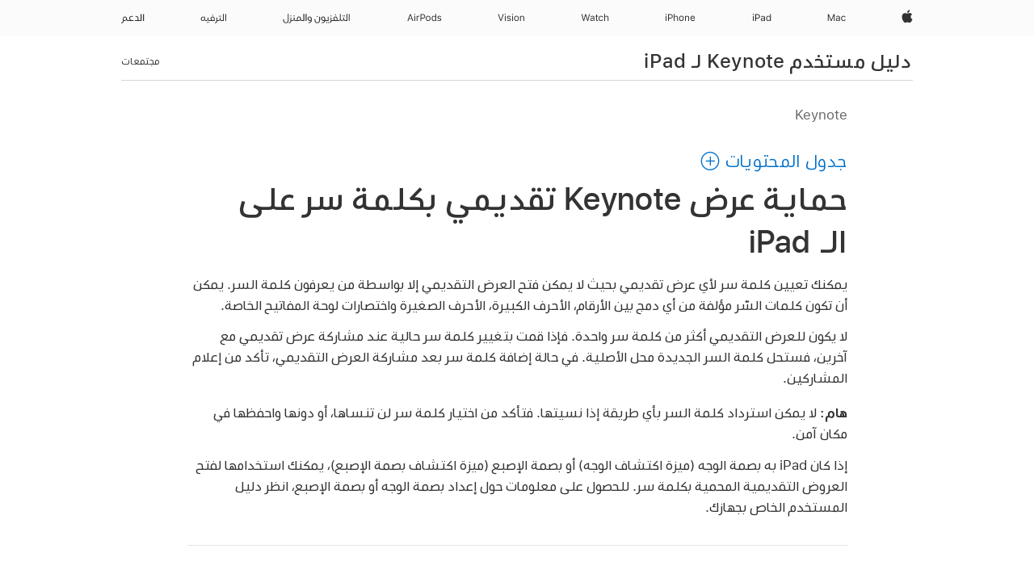

--- FILE ---
content_type: text/html;charset=utf-8
request_url: https://support.apple.com/ar-ae/guide/keynote-ipad/tanad67fb45e/ipados
body_size: 27977
content:

    
<!DOCTYPE html>
<html lang="ar" prefix="og: http://ogp.me/ns#" dir=rtl>

<head>
	<meta name="viewport" content="width=device-width, initial-scale=1" />
	<meta http-equiv="content-type" content="text/html; charset=UTF-8" />
	<title lang="ar">حماية عرض Keynote تقديمي بكلمة سر على الـ iPad - Apple دعم (الإمارات)</title>
	<link rel="dns-prefetch" href="https://www.apple.com/" />
	<link rel="preconnect" href="https://www.apple.com/" crossorigin />
	<link rel="canonical" href="https://support.apple.com/ar-ae/guide/keynote-ipad/tanad67fb45e/ipados" />
	<link rel="apple-touch-icon" href="/favicon.ico">
    <link rel="icon" type="image/png" href="/favicon.ico">
	
	
		<meta name="description" content="يمكنك إضافة كلمة سر إلى عرض Keynote تقديمي على الـ iPad." />
		<meta property="og:url" content="https://support.apple.com/ar-ae/guide/keynote-ipad/tanad67fb45e/ipados" />
		<meta property="og:title" content="حماية عرض Keynote تقديمي بكلمة سر على الـ iPad" />
		<meta property="og:description" content="يمكنك إضافة كلمة سر إلى عرض Keynote تقديمي على الـ iPad." />
		<meta property="og:site_name" content="Apple Support" />
		<meta property="og:locale" content="ar_AE" />
		<meta property="og:type" content="article" />
		<meta name="ac-gn-search-field[locale]" content="ar_AE" />
	

	
		   
			<!-- "follow" is the bot's default action, so does not need to be explicitly specified.  -->
                <meta name="robots" content="noindex" />		
			
	
	
	
	

		<link rel="preload" as="style" href="/clientside/build/apd-sasskit.built.css" onload="this.onload=null;this.rel='stylesheet'">
		<noscript>
			<link rel="stylesheet" href="/clientside/build/apd-sasskit.built.css" type="text/css" />
		</noscript>

		
				<link rel="preload" as="style" href="/clientside/build/app-apd.rtl.css" onload="this.onload=null;this.rel='stylesheet'">
				<noscript>
					<link rel="stylesheet" href="/clientside/build/app-apd.rtl.css" type="text/css" />
				</noscript>
				<link rel="preload" as="style" href="/clientside/build/apd_rtl_overrides.css"
					onload="this.onload=null;this.rel='stylesheet'">
				<noscript>
					<link rel="stylesheet" href="/clientside/build/apd_rtl_overrides.css" type="text/css" />
				</noscript>
        

	
    <link rel="preload" as="style"
        href="//www.apple.com/wss/fonts?families=:SF+Pro+Gulf,v1:200,300,400,500,600|SF+Pro,v1:200,300,400,500,600|SF+Pro+Icons,v1"
        onload="this.onload=null;this.rel='stylesheet'">
    <noscript>
        <link rel="stylesheet" href="//www.apple.com/wss/fonts?families=:SF+Pro+Gulf,v1:200,300,400,500,600|SF+Pro,v1:200,300,400,500,600|SF+Pro+Icons,v1" type="text/css" />
    </noscript>


	<script>
 
    var _applemd = {
        page: {
            
            site_section: "kb",
            
            content_type: "bk",
            info_type: "",
            topics: "",
            in_house: "",
            locale: "ar-ae",
            
                content_template: "topic",
            
            friendly_content: {
                title: `دليل مستخدم Keynote لـ iPad`,
                publish_date: "04032025",
                
                    topic_id:   "TANAD67FB45E",
                    article_id        :   "BK_BD94F742E21A6BB32B3BE82570198470_TANAD67FB45E",
                    product_version   :   "keynote-ipad, 14.4",
                    os_version        :   "Keynote, 1.0",
                    article_version   :   "1"
                
            },
            
            
        },
        
            product: "keynote-ipad"
        
    };
    const isMobilePlayer = /iPhone|iPod|Android/i.test(navigator.userAgent);
    

</script>

	
	<script>
		var data = {	
			showHelpFulfeedBack: true,
			id: "BK_BD94F742E21A6BB32B3BE82570198470_TANAD67FB45E",
			locale: "ar_EG",
			podCookie: "ae~ar",
			source : "",
			isSecureEnv: false,
			dtmPageSource: "topic",
			domain: "support.apple.com",
			isNeighborJsEnabled: true,
            dtmPageName: "acs.pageload"
		}
		window.appState = JSON.stringify(data);
	</script>
	 
		<script src="/clientside/build/nn.js" type="text/javascript" charset="utf-8"></script>
<script>
    
     var neighborInitData = {
        appDataSchemaVersion: '1.0.0',
        webVitalDataThrottlingPercentage: 100,
        reportThrottledWebVitalDataTypes: ['system:dom-content-loaded', 'system:load', 'system:unfocus', 'system:focus', 'system:unload', 'system:page-hide', 'system:visibility-change-visible', 'system:visibility-change-hidden', 'system:event', 'app:load', 'app:unload', 'app:event'],
        trackMarcomSearch: true,
        trackSurvey: true,
        
        endpoint: 'https://supportmetrics.apple.com/content/services/stats'
    }
</script>

	



</head>


	<body id="tanad67fb45e" dir="rtl" data-istaskopen="false" lang="ar" class="ac-gn-current-support no-js AppleTopic apd-topic" data-designversion="2" itemscope
		itemtype="https://schema.org/TechArticle">

    
	
		





		 <meta name="globalnav-store-key" content="S2A49YFKJF2JAT22K" />
<meta name="globalnav-search-field[name]" content="q" />
<meta name="globalnav-search-field[action]" content="https://support.apple.com/kb/index" />
<meta name="globalnav-search-field[src]" content="globalnav_support" />
<meta name="globalnav-search-field[type]" content="organic" />
<meta name="globalnav-search-field[page]" content="search" />
<meta name="globalnav-search-field[locale]" content="ar_AE" />
<meta name="globalnav-search-field[placeholder]" content="البحث في الدّعم" />
<link
  rel="stylesheet"
  type="text/css"
  href="https://www.apple.com/api-www/global-elements/global-header/v1/assets/globalheader.css"
/>
<div id="globalheader" class="globalnav-scrim globalheader-light"><aside id="globalmessage-segment" lang="ar-AE" dir="rtl" class="globalmessage-segment"><ul data-strings="{}" class="globalmessage-segment-content"></ul></aside><nav id="globalnav" lang="ar-AE" dir="rtl" aria-label="العامة" data-analytics-element-engagement-start="globalnav:onFlyoutOpen" data-analytics-element-engagement-end="globalnav:onFlyoutClose" data-analytics-activitymap-region-id="global nav" data-analytics-region="global nav" class="globalnav no-js   "><div class="globalnav-content"><div class="globalnav-item globalnav-menuback"><button aria-label="القائمة الرئيسية" class="globalnav-menuback-button"><span class="globalnav-chevron-icon"><svg height="48" viewBox="0 0 9 48" width="9" xmlns="http://www.w3.org/2000/svg"><path d="m1.5618 24.0621 6.5581-6.4238c.2368-.2319.2407-.6118.0088-.8486-.2324-.2373-.6123-.2407-.8486-.0088l-7 6.8569c-.1157.1138-.1807.2695-.1802.4316.001.1621.0674.3174.1846.4297l7 6.7241c.1162.1118.2661.1675.4155.1675.1577 0 .3149-.062.4326-.1846.2295-.2388.2222-.6187-.0171-.8481z"></path></svg></span></button></div><ul id="globalnav-list" class="globalnav-list"><li data-analytics-element-engagement="globalnav hover - apple" class="
				globalnav-item
				globalnav-item-apple
				
				
			"><a href="https://www.apple.com/ae-ar/" data-globalnav-item-name="apple" data-analytics-title="apple home" aria-label="Apple‏" class="globalnav-link globalnav-link-apple"><span class="globalnav-image-regular globalnav-link-image"><svg height="44" viewBox="0 0 14 44" width="14" xmlns="http://www.w3.org/2000/svg"><path d="m13.0729 17.6825a3.61 3.61 0 0 0 -1.7248 3.0365 3.5132 3.5132 0 0 0 2.1379 3.2223 8.394 8.394 0 0 1 -1.0948 2.2618c-.6816.9812-1.3943 1.9623-2.4787 1.9623s-1.3633-.63-2.613-.63c-1.2187 0-1.6525.6507-2.644.6507s-1.6834-.9089-2.4787-2.0243a9.7842 9.7842 0 0 1 -1.6628-5.2776c0-3.0984 2.014-4.7405 3.9969-4.7405 1.0535 0 1.9314.6919 2.5924.6919.63 0 1.6112-.7333 2.8092-.7333a3.7579 3.7579 0 0 1 3.1604 1.5802zm-3.7284-2.8918a3.5615 3.5615 0 0 0 .8469-2.22 1.5353 1.5353 0 0 0 -.031-.32 3.5686 3.5686 0 0 0 -2.3445 1.2084 3.4629 3.4629 0 0 0 -.8779 2.1585 1.419 1.419 0 0 0 .031.2892 1.19 1.19 0 0 0 .2169.0207 3.0935 3.0935 0 0 0 2.1586-1.1368z"></path></svg></span><span class="globalnav-image-compact globalnav-link-image"><svg height="48" viewBox="0 0 17 48" width="17" xmlns="http://www.w3.org/2000/svg"><path d="m15.5752 19.0792a4.2055 4.2055 0 0 0 -2.01 3.5376 4.0931 4.0931 0 0 0 2.4908 3.7542 9.7779 9.7779 0 0 1 -1.2755 2.6351c-.7941 1.1431-1.6244 2.2862-2.8878 2.2862s-1.5883-.734-3.0443-.734c-1.42 0-1.9252.7581-3.08.7581s-1.9611-1.0589-2.8876-2.3584a11.3987 11.3987 0 0 1 -1.9373-6.1487c0-3.61 2.3464-5.523 4.6566-5.523 1.2274 0 2.25.8062 3.02.8062.734 0 1.8771-.8543 3.2729-.8543a4.3778 4.3778 0 0 1 3.6822 1.841zm-6.8586-2.0456a1.3865 1.3865 0 0 1 -.2527-.024 1.6557 1.6557 0 0 1 -.0361-.337 4.0341 4.0341 0 0 1 1.0228-2.5148 4.1571 4.1571 0 0 1 2.7314-1.4078 1.7815 1.7815 0 0 1 .0361.373 4.1487 4.1487 0 0 1 -.9867 2.587 3.6039 3.6039 0 0 1 -2.5148 1.3236z"></path></svg></span><span class="globalnav-link-text">Apple‏</span></a></li><li data-topnav-flyout-item="menu" data-topnav-flyout-label="Menu" role="none" class="globalnav-item globalnav-menu"><div data-topnav-flyout="menu" class="globalnav-flyout"><div class="globalnav-menu-list"><div data-analytics-element-engagement="globalnav hover - mac" class="
				globalnav-item
				globalnav-item-mac
				globalnav-item-menu
				
			"><ul role="none" class="globalnav-submenu-trigger-group"><li class="globalnav-submenu-trigger-item"><a href="https://www.apple.com/ae-ar/mac/" data-globalnav-item-name="mac" data-topnav-flyout-trigger-compact="true" data-analytics-title="mac" data-analytics-element-engagement="hover - mac" aria-label="Mac" class="globalnav-link globalnav-submenu-trigger-link globalnav-link-mac"><span class="globalnav-link-text-container"><span class="globalnav-image-regular globalnav-link-image"><svg height="44" viewBox="0 0 23 44" width="23" xmlns="http://www.w3.org/2000/svg"><path d="m8.1558 25.9987v-6.457h-.0703l-2.666 6.457h-.8907l-2.666-6.457h-.0703v6.457h-.9844v-8.4551h1.2246l2.8945 7.0547h.0938l2.8945-7.0547h1.2246v8.4551zm2.5166-1.7696c0-1.1309.832-1.7812 2.3027-1.8691l1.8223-.1113v-.5742c0-.7793-.4863-1.207-1.4297-1.207-.7559 0-1.2832.2871-1.4238.7852h-1.0195c.1348-1.0137 1.1309-1.6816 2.4785-1.6816 1.541 0 2.4023.791 2.4023 2.1035v4.3242h-.9609v-.9318h-.0938c-.4102.6738-1.1016 1.043-1.9453 1.043-1.2246 0-2.1328-.7266-2.1328-1.8809zm4.125-.5859v-.5801l-1.6992.1113c-.9609.0645-1.3828.3984-1.3828 1.0312 0 .6445.5449 1.0195 1.2773 1.0195 1.0371.0001 1.8047-.6796 1.8047-1.5819zm6.958-2.0273c-.1641-.627-.7207-1.1367-1.6289-1.1367-1.1367 0-1.8516.9082-1.8516 2.3379 0 1.459.7266 2.3848 1.8516 2.3848.8496 0 1.4414-.3926 1.6289-1.1074h1.0195c-.1816 1.1602-1.125 2.0156-2.6426 2.0156-1.7695 0-2.9004-1.2832-2.9004-3.293 0-1.9688 1.125-3.2461 2.8945-3.2461 1.5352 0 2.4727.9199 2.6484 2.0449z"></path></svg></span><span class="globalnav-link-text">Mac</span></span></a></li></ul></div><div data-analytics-element-engagement="globalnav hover - ipad" class="
				globalnav-item
				globalnav-item-ipad
				globalnav-item-menu
				
			"><ul role="none" class="globalnav-submenu-trigger-group"><li class="globalnav-submenu-trigger-item"><a href="https://www.apple.com/ae-ar/ipad/" data-globalnav-item-name="ipad" data-topnav-flyout-trigger-compact="true" data-analytics-title="ipad" data-analytics-element-engagement="hover - ipad" aria-label="iPad‏" class="globalnav-link globalnav-submenu-trigger-link globalnav-link-ipad"><span class="globalnav-link-text-container"><span class="globalnav-image-regular globalnav-link-image"><svg height="44" viewBox="0 0 24 44" width="24" xmlns="http://www.w3.org/2000/svg"><path d="m14.9575 23.7002c0 .902-.768 1.582-1.805 1.582-.732 0-1.277-.375-1.277-1.02 0-.632.422-.966 1.383-1.031l1.699-.111zm-1.395-4.072c-1.347 0-2.343.668-2.478 1.681h1.019c.141-.498.668-.785 1.424-.785.944 0 1.43.428 1.43 1.207v.574l-1.822.112c-1.471.088-2.303.738-2.303 1.869 0 1.154.908 1.881 2.133 1.881.844 0 1.535-.369 1.945-1.043h.094v.931h.961v-4.324c0-1.312-.862-2.103-2.403-2.103zm6.769 5.575c-1.155 0-1.846-.885-1.846-2.361 0-1.471.697-2.362 1.846-2.362 1.142 0 1.857.914 1.857 2.362 0 1.459-.709 2.361-1.857 2.361zm1.834-8.027v3.503h-.088c-.358-.691-1.102-1.107-1.981-1.107-1.605 0-2.654 1.289-2.654 3.27 0 1.986 1.037 3.269 2.654 3.269.873 0 1.623-.416 2.022-1.119h.093v1.008h.961v-8.824zm-15.394 4.869h-1.863v-3.563h1.863c1.225 0 1.899.639 1.899 1.799 0 1.119-.697 1.764-1.899 1.764zm.276-4.5h-3.194v8.455h1.055v-3.018h2.127c1.588 0 2.719-1.119 2.719-2.701 0-1.611-1.108-2.736-2.707-2.736zm-6.064 8.454h1.008v-6.316h-1.008zm-.199-8.237c0-.387.316-.704.703-.704s.703.317.703.704c0 .386-.316.703-.703.703s-.703-.317-.703-.703z"></path></svg></span><span class="globalnav-link-text">iPad‏</span></span></a></li></ul></div><div data-analytics-element-engagement="globalnav hover - iphone" class="
				globalnav-item
				globalnav-item-iphone
				globalnav-item-menu
				
			"><ul role="none" class="globalnav-submenu-trigger-group"><li class="globalnav-submenu-trigger-item"><a href="https://www.apple.com/ae-ar/iphone/" data-globalnav-item-name="iphone" data-topnav-flyout-trigger-compact="true" data-analytics-title="iphone" data-analytics-element-engagement="hover - iphone" aria-label="iPhone" class="globalnav-link globalnav-submenu-trigger-link globalnav-link-iphone"><span class="globalnav-link-text-container"><span class="globalnav-image-regular globalnav-link-image"><svg viewBox="0 0 38 44" width="38" height="44" xmlns="http://www.w3.org/2000/svg"><path d="m32.7 22.3h3.5c0-1.1-.7-1.9-1.7-1.9-1 .1-1.7.8-1.8 1.9zm4.5 2.1c-.3 1.1-1.3 1.7-2.7 1.7-1.8 0-2.8-1.3-2.8-3.3s1.1-3.3 2.8-3.3 2.7 1.2 2.7 3.2v.4h-4.5c.1 1.2.8 2 1.8 2 .8 0 1.4-.3 1.6-.9zm-12.3-4.7h1v1h.1c.3-.7.9-1.1 1.9-1.1 1.4 0 2.2.8 2.2 2.3v4.1h-1v-3.8c0-1.1-.5-1.7-1.5-1.7s-1.7.7-1.7 1.8v3.7h-1zm-2.5 3.1c0-1.5-.7-2.4-1.9-2.4s-1.9.9-1.9 2.4.7 2.4 1.9 2.4 1.9-.9 1.9-2.4zm-4.8 0c0-2 1.1-3.3 2.9-3.3s2.9 1.2 2.9 3.3c0 2-1.1 3.3-2.9 3.3s-2.9-1.2-2.9-3.3zm-6.6-5.6h1v3.5h.1c.3-.7 1-1.1 1.9-1.1 1.3 0 2.2.9 2.2 2.3v4.1h-1v-3.8c0-1.1-.5-1.7-1.5-1.7-1.1 0-1.8.7-1.8 1.8v3.7h-1v-8.8zm-6 4.8h1.9c1.2 0 1.9-.6 1.9-1.8s-.7-1.8-1.9-1.8h-1.9zm2.1-4.5c1.6 0 2.7 1.1 2.7 2.7s-1.1 2.7-2.7 2.7h-2.1v3h-1.1v-8.5h3.2zm-6.1 8.5h1v-6.3h-1zm-.2-8.2c0-.4.3-.7.7-.7s.7.3.7.7-.3.7-.7.7-.7-.4-.7-.7z"></path></svg></span><span class="globalnav-link-text">iPhone</span></span></a></li></ul></div><div data-analytics-element-engagement="globalnav hover - watch" class="
				globalnav-item
				globalnav-item-watch
				globalnav-item-menu
				
			"><ul role="none" class="globalnav-submenu-trigger-group"><li class="globalnav-submenu-trigger-item"><a href="https://www.apple.com/ae-ar/watch/" data-globalnav-item-name="watch" data-topnav-flyout-trigger-compact="true" data-analytics-title="watch" data-analytics-element-engagement="hover - watch" aria-label="Watch" class="globalnav-link globalnav-submenu-trigger-link globalnav-link-watch"><span class="globalnav-link-text-container"><span class="globalnav-image-regular globalnav-link-image"><svg height="44" viewBox="0 0 35 44" width="35" xmlns="http://www.w3.org/2000/svg"><path d="m28.9819 17.1758h1.008v3.504h.094c.316-.697.978-1.108 1.945-1.108 1.336 0 2.18.856 2.18 2.338v4.09h-1.008v-3.844c0-1.119-.504-1.675-1.459-1.675-1.131 0-1.752.715-1.752 1.781v3.738h-1.008zm-2.42 4.441c-.164-.627-.721-1.136-1.629-1.136-1.137 0-1.852.908-1.852 2.338 0 1.459.727 2.384 1.852 2.384.849 0 1.441-.392 1.629-1.107h1.019c-.182 1.16-1.125 2.016-2.642 2.016-1.77 0-2.901-1.284-2.901-3.293 0-1.969 1.125-3.247 2.895-3.247 1.535 0 2.472.92 2.648 2.045zm-6.533-3.568v1.635h1.407v.844h-1.407v3.574c0 .744.282 1.06.938 1.06.182 0 .281-.006.469-.023v.85c-.2.035-.393.058-.592.058-1.301 0-1.822-.48-1.822-1.687v-3.832h-1.02v-.844h1.02v-1.635zm-4.2 5.596v-.58l-1.699.111c-.961.064-1.383.398-1.383 1.031 0 .645.545 1.02 1.277 1.02 1.038 0 1.805-.68 1.805-1.582zm-4.125.586c0-1.131.832-1.782 2.303-1.869l1.822-.112v-.574c0-.779-.486-1.207-1.43-1.207-.755 0-1.283.287-1.423.785h-1.02c.135-1.014 1.131-1.682 2.479-1.682 1.541 0 2.402.792 2.402 2.104v4.324h-.961v-.931h-.094c-.41.673-1.101 1.043-1.945 1.043-1.225 0-2.133-.727-2.133-1.881zm-7.684 1.769h-.996l-2.303-8.455h1.101l1.682 6.873h.07l1.893-6.873h1.066l1.893 6.873h.07l1.682-6.873h1.101l-2.302 8.455h-.996l-1.946-6.674h-.07z"></path></svg></span><span class="globalnav-link-text">Watch</span></span></a></li></ul></div><div data-analytics-element-engagement="globalnav hover - vision" class="
				globalnav-item
				globalnav-item-vision
				globalnav-item-menu
				
			"><ul role="none" class="globalnav-submenu-trigger-group"><li class="globalnav-submenu-trigger-item"><a href="https://www.apple.com/ae-ar/apple-vision-pro/" data-globalnav-item-name="vision" data-topnav-flyout-trigger-compact="true" data-analytics-title="vision" data-analytics-element-engagement="hover - vision" aria-label="Vision" class="globalnav-link globalnav-submenu-trigger-link globalnav-link-vision"><span class="globalnav-link-text-container"><span class="globalnav-image-regular globalnav-link-image"><svg xmlns="http://www.w3.org/2000/svg" width="34" height="44" viewBox="0 0 34 44"><path d="m.4043,17.5449h1.1074l2.4844,7.0898h.0938l2.4844-7.0898h1.1074l-3.1172,8.4551h-1.043L.4043,17.5449Zm8.3467.2168c0-.3867.3164-.7031.7031-.7031s.7031.3164.7031.7031-.3164.7031-.7031.7031-.7031-.3164-.7031-.7031Zm.1875,1.9219h1.0195v6.3164h-1.0195v-6.3164Zm2.499,4.7051h1.043c.1699.5273.6738.873,1.4824.873.8496,0,1.4531-.4043,1.4531-.9785v-.0117c0-.4277-.3223-.7266-1.1016-.9141l-.9785-.2344c-1.1836-.2812-1.7168-.7969-1.7168-1.7051v-.0059c0-1.0488,1.0078-1.8398,2.3496-1.8398,1.3242,0,2.2441.6621,2.3848,1.6934h-1.002c-.1348-.498-.627-.8438-1.3887-.8438-.75,0-1.3008.3867-1.3008.9434v.0117c0,.4277.3164.6973,1.0605.8789l.9727.2344c1.1895.2871,1.7637.8027,1.7637,1.7051v.0117c0,1.125-1.0957,1.9043-2.5312,1.9043-1.4062,0-2.373-.6797-2.4902-1.7227Zm6.3203-6.627c0-.3867.3164-.7031.7031-.7031s.7031.3164.7031.7031-.3164.7031-.7031.7031-.7031-.3164-.7031-.7031Zm.1875,1.9219h1.0195v6.3164h-1.0195v-6.3164Zm2.5049,3.1641v-.0117c0-2.0273,1.1133-3.2637,2.9121-3.2637s2.9121,1.2363,2.9121,3.2637v.0117c0,2.0215-1.1133,3.2637-2.9121,3.2637s-2.9121-1.2422-2.9121-3.2637Zm4.7812,0v-.0117c0-1.4941-.6738-2.3613-1.8691-2.3613s-1.8691.8672-1.8691,2.3613v.0117c0,1.4883.6738,2.3613,1.8691,2.3613s1.8691-.873,1.8691-2.3613Zm2.5049-3.1641h1.0195v.9492h.0938c.3164-.668.9082-1.0605,1.8398-1.0605,1.418,0,2.209.8379,2.209,2.3379v4.0898h-1.0195v-3.8438c0-1.1367-.4688-1.6816-1.4766-1.6816s-1.6465.6797-1.6465,1.7871v3.7383h-1.0195v-6.3164Z"></path></svg>
</span><span class="globalnav-link-text">Vision</span></span></a></li></ul></div><div data-analytics-element-engagement="globalnav hover - airpods" class="
				globalnav-item
				globalnav-item-airpods
				globalnav-item-menu
				
			"><ul role="none" class="globalnav-submenu-trigger-group"><li class="globalnav-submenu-trigger-item"><a href="https://www.apple.com/ae-ar/airpods/" data-globalnav-item-name="airpods" data-topnav-flyout-trigger-compact="true" data-analytics-title="airpods" data-analytics-element-engagement="hover - airpods" aria-label="AirPods" class="globalnav-link globalnav-submenu-trigger-link globalnav-link-airpods"><span class="globalnav-link-text-container"><span class="globalnav-image-regular globalnav-link-image"><svg height="44" viewBox="0 0 43 44" width="43" xmlns="http://www.w3.org/2000/svg"><path d="m11.7153 19.6836h.961v.937h.094c.187-.615.914-1.048 1.752-1.048.164 0 .375.011.504.029v1.008c-.082-.024-.446-.059-.645-.059-.961 0-1.658.645-1.658 1.535v3.914h-1.008zm28.135-.111c1.324 0 2.244.656 2.379 1.693h-.996c-.135-.504-.627-.838-1.389-.838-.75 0-1.336.381-1.336.943 0 .434.352.704 1.096.885l.973.235c1.189.287 1.763.802 1.763 1.711 0 1.13-1.095 1.91-2.531 1.91-1.406 0-2.373-.674-2.484-1.723h1.037c.17.533.674.873 1.482.873.85 0 1.459-.404 1.459-.984 0-.434-.328-.727-1.002-.891l-1.084-.264c-1.183-.287-1.722-.796-1.722-1.71 0-1.049 1.013-1.84 2.355-1.84zm-6.665 5.631c-1.155 0-1.846-.885-1.846-2.362 0-1.471.697-2.361 1.846-2.361 1.142 0 1.857.914 1.857 2.361 0 1.459-.709 2.362-1.857 2.362zm1.834-8.028v3.504h-.088c-.358-.691-1.102-1.107-1.981-1.107-1.605 0-2.654 1.289-2.654 3.269 0 1.987 1.037 3.27 2.654 3.27.873 0 1.623-.416 2.022-1.119h.094v1.007h.961v-8.824zm-9.001 8.028c-1.195 0-1.869-.868-1.869-2.362 0-1.5.674-2.361 1.869-2.361 1.196 0 1.869.861 1.869 2.361 0 1.494-.673 2.362-1.869 2.362zm0-5.631c-1.799 0-2.912 1.236-2.912 3.269 0 2.028 1.113 3.27 2.912 3.27s2.912-1.242 2.912-3.27c0-2.033-1.113-3.269-2.912-3.269zm-17.071 6.427h1.008v-6.316h-1.008zm-.199-8.238c0-.387.317-.703.703-.703.387 0 .703.316.703.703s-.316.703-.703.703c-.386 0-.703-.316-.703-.703zm-6.137 4.922 1.324-3.773h.093l1.325 3.773zm1.892-5.139h-1.043l-3.117 8.455h1.107l.85-2.42h3.363l.85 2.42h1.107zm14.868 4.5h-1.864v-3.562h1.864c1.224 0 1.898.639 1.898 1.799 0 1.119-.697 1.763-1.898 1.763zm.275-4.5h-3.193v8.455h1.054v-3.017h2.127c1.588 0 2.719-1.119 2.719-2.701 0-1.612-1.107-2.737-2.707-2.737z"></path></svg></span><span class="globalnav-link-text">AirPods</span></span></a></li></ul></div><div data-analytics-element-engagement="globalnav hover - tv-home" class="
				globalnav-item
				globalnav-item-tv-home
				globalnav-item-menu
				
			"><ul role="none" class="globalnav-submenu-trigger-group"><li class="globalnav-submenu-trigger-item"><a href="https://www.apple.com/ae-ar/tv-home/" data-globalnav-item-name="tv-home" data-topnav-flyout-trigger-compact="true" data-analytics-title="tv &amp; home" data-analytics-element-engagement="hover - tv &amp; home" aria-label="التلفزيون والمنزل" class="globalnav-link globalnav-submenu-trigger-link globalnav-link-tv-home"><span class="globalnav-link-text-container"><span class="globalnav-image-regular globalnav-link-image"><svg height="44" width="84" viewBox="0 0 84 44" xmlns="http://www.w3.org/2000/svg"><path d="m2.1504 28.2734c-1.0254-.5566-1.623-1.6699-1.623-3.3516v-1.0488h1.084v1.0488c0 .6504.0996 1.1895.3047 1.6113.3984.8496 1.125 1.2539 2.0156 1.2539.4453 0 .8438-.1055 1.1895-.3105.6914-.4102 1.1133-1.248 1.1133-2.5547v-7.7461h1.084v7.7461c0 .8379-.1406 1.541-.4277 2.0977-.5684 1.1191-1.6172 1.6699-2.959 1.6699-.674.0001-1.2716-.1406-1.7814-.416zm7.2041-8.5722c0-.3926.3223-.6738.7031-.6738.3926 0 .7031.2812.7031.6738 0 .375-.3105.668-.7031.668-.3808-.0001-.7031-.293-.7031-.668zm1.2305 6.2988c-.0352.5566-.1465 1.0195-.334 1.3887-.4688.9082-1.3184 1.3008-2.4141 1.3008h-.2168v-.8672h.1289c.3281 0 .627-.0703.8906-.2051.5332-.2754.873-.8965.873-2.0215v-3.791h1.084v3.293h1.4121c.9785 0 1.541-.5508 1.541-1.6816v-1.6113h1.0898v1.6113c0 1.1309.5742 1.6816 1.541 1.6816h.0469l.1758.0703v.7734l-.1757.0586h-.3164c-.7266 0-1.2949-.2168-1.7109-.6562-.1641-.1758-.2988-.3809-.3984-.6211h-.0118c-.082.2402-.1875.4453-.3223.6211-.3456.4394-.8407.6562-1.4677.6562zm2.8066-6.2988c0-.3926.3223-.6738.7031-.6738.3926 0 .7031.2812.7031.6738 0 .375-.3105.668-.7031.668-.3808-.0001-.7031-.293-.7031-.668zm10.8457 6.2988h-.3457c-.7324 0-1.2891-.2168-1.6816-.6562-.1699-.1816-.3047-.4102-.3984-.6738h-.0234c-.0879.2578-.2109.4805-.3633.6621-.3692.4452-.9552.6679-1.7696.6679h-3.4277l-.1758-.0586v-.7852l.1758-.0586h1.2832v-1.6406c0-.6445.1113-1.1895.334-1.6348.4453-.8848 1.248-1.3535 2.2324-1.3535.498 0 .9375.1172 1.3242.3516.7676.4688 1.2422 1.3184 1.2422 2.3965v.1992c0 1.1484.5508 1.6816 1.5176 1.6816h.0762l.1758.0703v.7734zm-4.582-.9023c1.2949 0 1.9043-.6211 1.9043-1.8809 0-.3633-.0645-.6855-.1875-.9609-.2578-.5566-.7207-.8848-1.3008-.8848-.9082 0-1.4766.7207-1.4766 2.0859v1.6406h1.0606zm4.4062.8437v-.7852l.1758-.0586h1.3594v-7.9219h1.0898v8.8243h-2.4492zm4.2862-8.7656h1.084v8.8242h-1.084zm3.29 10.6054h.0352c1.5234 0 2.4375-.5215 2.8652-1.4355.0527-.1113.0938-.2227.1348-.3457h-.3691c-.8027 0-1.4648-.123-1.9805-.3633-1.0312-.4805-1.5176-1.3711-1.5176-2.5371 0-.498.1113-.9492.3281-1.3477.4395-.791 1.2363-1.2832 2.2383-1.2832.4863 0 .9199.1172 1.3066.3516.7734.4688 1.2598 1.3711 1.2598 2.6367v1.2949c0 .7969-.1465 1.4883-.4453 2.0742-.5977 1.1777-1.8457 1.8574-3.8379 1.8574h-.0176zm3.2168-3.0292v-1.295c0-1.3418-.6094-2.0859-1.4824-2.0859-.2871 0-.5449.0762-.7676.2285-.4512.3105-.7148.8496-.7148 1.5 0 .4395.0938.8086.2812 1.1074.3691.5918 1.1074.8906 2.2148.8906h.457c.0059-.1113.0118-.2285.0118-.3456zm6.1309 3.5214c-1.0254-.5566-1.623-1.6699-1.623-3.3516v-1.0488h1.084v1.0488c0 .6504.0996 1.1895.3047 1.6113.3984.8496 1.125 1.2539 2.0156 1.2539.4453 0 .8438-.1055 1.1895-.3105.6914-.4102 1.1133-1.248 1.1133-2.5547v-4.2891h1.084v4.2891c0 .8379-.1406 1.541-.4277 2.0977-.5684 1.1191-1.6172 1.6699-2.959 1.6699-.674.0001-1.2717-.1406-1.7814-.416zm1.0429-7.7988c0-.3926.3223-.6738.7031-.6738.3926 0 .7031.2812.7031.6738 0 .375-.3105.668-.7031.668-.3808 0-.7031-.293-.7031-.668zm9.5505 4.2774v-1.295c0-1.3418-.6094-2.0859-1.4824-2.0859-.2871 0-.5449.0762-.7676.2285-.4512.3105-.7148.8496-.7148 1.5 0 .4395.0938.8086.2812 1.1074.3691.5918 1.1074.8906 2.2148.8906h.457c.006-.1113.0118-.2285.0118-.3456zm2.1126 3.1875c0-.3926.3223-.6738.7031-.6738.3926 0 .7031.2812.7031.6738 0 .375-.3105.668-.7031.668-.3808-.0001-.7031-.293-.7031-.668zm.3086-1.9395h-1.4778c-.0762.293-.1758.5684-.3047.8203-.5918 1.1777-1.8281 1.8574-3.8145 1.8633h-.041v-.9023h.0352c1.5234-.0059 2.4375-.5273 2.8652-1.4355.0527-.1113.0938-.2227.1348-.3457h-.3692c-.8027 0-1.4648-.123-1.9805-.3633-1.0312-.4805-1.5176-1.3711-1.5176-2.5371 0-.498.1113-.9492.3281-1.3477.4395-.791 1.2363-1.2832 2.2383-1.2832.4863 0 .9199.1172 1.3066.3516.7734.4688 1.2598 1.3711 1.2598 2.6367v1.2949c0 .1172-.0059.2344-.0117.3457h1.3008.0032 1.7168v-4.4648h1.084v5.3671zm1.7305 1.9395c0-.3926.3223-.6738.7031-.6738.3926 0 .7031.2812.7031.6738 0 .375-.3105.668-.7031.668-.3809-.0001-.7031-.293-.7031-.668zm3.2841-8.2383c0-.3926.3223-.6738.7031-.6738.3926 0 .7031.2812.7031.6738 0 .375-.3105.668-.7031.668-.3808-.0001-.7031-.293-.7031-.668zm7.752 5.3965v-1.6407c0-1.3418-.6094-2.0859-1.4766-2.0859-.2871 0-.5391.0762-.7617.2285-.4512.3047-.7266.8438-.7266 1.4707 0 .3809.0938.7266.2812 1.0312.3691.6152 1.1074.9961 2.2148.9961h.4689zm-2.1855-6.7325c0-.3926.3223-.6738.7031-.6738.3926 0 .7031.2812.7031.6738 0 .375-.3105.668-.7031.668-.3809 0-.7031-.293-.7031-.668zm-4.3243 7.6348c-.0059.5449-.0996.9844-.2695 1.3125-.3574.6973-.9961.9668-1.7754.9668-.1465 0-.252-.0059-.375-.0117v-.8555h.1172c.7793 0 1.2188-.3223 1.2188-1.4766v-4.1309h1.084v3.293h3.5508v-.041c-.1934-.1348-.375-.2988-.5391-.4863-.334-.3691-.5508-.8672-.5508-1.5645 0-.4688.1113-.8965.3398-1.2773.4512-.7676 1.2598-1.2598 2.2266-1.2598.4863 0 .9199.1172 1.3066.3516.7734.4746 1.2598 1.3887 1.2598 2.6953v1.582h1.3359c.9785 0 1.541-.5508 1.541-1.6816v-6.2402h1.0898v6.2402c0 1.1309.5742 1.6816 1.541 1.6816h.0469l.1758.0703v.7734l-.1757.0587h-.3164c-.7266 0-1.2891-.2168-1.6875-.6562-.1582-.1758-.2871-.3809-.3867-.6211h-.0469c-.082.2402-.1875.4453-.3223.6211-.3457.4394-.832.6562-1.459.6562zm12.9727-.0586v-.7852l.1758-.0586h.0469c.9785 0 1.541-.5508 1.541-1.6816v-1.6113h1.0898v1.6113c0 1.1309.5742 1.6816 1.541 1.6816h.0469l.1758.0703v.7734l-.1758.0587h-.3164c-.7266 0-1.2949-.2168-1.7109-.6562-.1641-.1758-.2988-.3809-.3984-.6211h-.0117c-.082.2402-.1875.4453-.3223.6211-.3458.4394-.8321.6562-1.4591.6562h-.0469zm.5859-6.2402c0-.3926.3223-.6738.7031-.6738.3926 0 .7031.2812.7031.6738 0 .375-.3105.668-.7031.668-.3808-.0001-.7031-.293-.7031-.668zm2.0391 0c0-.3926.3223-.6738.7031-.6738.3926 0 .7031.2812.7031.6738 0 .375-.3105.668-.7031.668-.3808-.0001-.7031-.293-.7031-.668zm1.6406 6.2402v-.7852l.1758-.0586h1.3594v-7.9219h1.0898v8.8243h-2.4492zm4.2861-8.7656h1.084v8.8242h-1.084z"></path></svg></span><span class="globalnav-link-text">التلفزيون والمنزل</span></span></a></li></ul></div><div data-analytics-element-engagement="globalnav hover - entertainment" class="
				globalnav-item
				globalnav-item-entertainment
				globalnav-item-menu
				
			"><ul role="none" class="globalnav-submenu-trigger-group"><li class="globalnav-submenu-trigger-item"><a href="https://www.apple.com/ae-ar/entertainment/" data-globalnav-item-name="entertainment" data-topnav-flyout-trigger-compact="true" data-analytics-title="entertainment" data-analytics-element-engagement="hover - entertainment" aria-label="الترفيه" class="globalnav-link globalnav-submenu-trigger-link globalnav-link-entertainment"><span class="globalnav-link-text-container"><span class="globalnav-image-regular globalnav-link-image"><svg height="44" viewBox="0 0 33 44" width="33" xmlns="http://www.w3.org/2000/svg"><path d="m4.6523 23.416v-1.8809h-.9141c-1.3945 0-2.0508.7324-2.0508 1.8223 0 1.1074.668 1.8516 1.5 1.8516.9199 0 1.4649-.5859 1.4649-1.793zm3.2988 4.3477c0-.3633.293-.6445.6504-.6445.3633 0 .6562.2812.6562.6445 0 .3516-.293.6387-.6562.6387-.3574 0-.6504-.2871-.6504-.6387zm1.7051 0c0-.3633.293-.6445.6504-.6445.3633 0 .6562.2812.6562.6445 0 .3516-.293.6387-.6562.6387-.3574 0-.6504-.2871-.6504-.6387zm8.168-4.248v2.4844h-6.5449c-1.0195 0-1.752-.4336-2.1035-1.2773h-.0176c-.2871.8438-.9023 1.2773-1.7812 1.2773h-.3633c-1.0195 0-1.752-.4336-2.1035-1.2773h-.0059c-.2988.9141-.9551 1.3828-1.9629 1.3828-1.3008 0-2.3379-1.0781-2.3379-2.748 0-1.6523 1.0547-2.7246 3.1348-2.7246h1.998v2.7832c0 1.1309.5742 1.6816 1.5469 1.6816h.0938c.9727 0 1.541-.5508 1.541-1.6816v-1.6113h1.0898v1.6113c0 1.1309.5684 1.6816 1.541 1.6816h2.2324v-.041c-.5859-.4043-1.0898-1.0078-1.0898-2.0508 0-1.4062 1.1133-2.5371 2.5664-2.5371s2.5664 1.0898 2.5664 3.0469zm-1.084 1.582v-1.6406c0-1.3418-.6094-2.0859-1.4766-2.0859-.8613 0-1.4883.7617-1.4883 1.6992 0 1.1484.832 2.0273 2.4961 2.0273zm-2.1328-6.3809c0-.3633.293-.6445.6504-.6445.3633 0 .6562.2812.6562.6445 0 .3516-.293.6387-.6562.6387-.3574 0-.6504-.2871-.6504-.6387zm8.3926 1.3359c0-.3633.293-.6445.6504-.6445.3633 0 .6562.2812.6562.6445 0 .3516-.293.6387-.6562.6387-.3574 0-.6504-.2871-.6504-.6387zm1.7051 0c0-.3633.293-.6445.6504-.6445.3633 0 .6562.2812.6562.6445 0 .3516-.293.6387-.6562.6387-.3574 0-.6504-.2871-.6504-.6387zm4.3887-2.877v8.8242h-2.7656c-1.0195 0-1.752-.4336-2.1035-1.2773h-.0176c-.2871.8438-.9023 1.2773-1.7812 1.2773h-1.4238c-.1289 1.9219-1.2129 2.6895-2.748 2.6895h-.2168v-.8672h.1289c.9785 0 1.7637-.5332 1.7637-2.2266v-3.791h1.084v3.293h1.4121c.9727 0 1.541-.5508 1.541-1.6816v-1.6113h1.0898v1.6113c0 1.1309.5684 1.6816 1.541 1.6816h1.4062v-7.9219zm1.9297 0h1.084v8.8242h-1.084z"></path></svg></span><span class="globalnav-link-text">الترفيه</span></span></a></li></ul></div><div data-analytics-element-engagement="globalnav hover - support" class="
				globalnav-item
				globalnav-item-support
				globalnav-item-menu
				
			"><ul role="none" class="globalnav-submenu-trigger-group"><li class="globalnav-submenu-trigger-item"><a href="https://support.apple.com/ar-ae/?cid=gn-ols-home-hp-tab" data-globalnav-item-name="support" data-topnav-flyout-trigger-compact="true" data-analytics-title="support" data-analytics-element-engagement="hover - support" data-analytics-exit-link="true" aria-label="الدعم" class="globalnav-link globalnav-submenu-trigger-link globalnav-link-support"><span class="globalnav-link-text-container"><span class="globalnav-image-regular globalnav-link-image"><svg viewBox="0 0 29 44" height="44" width="29" xmlns="http://www.w3.org/2000/svg"><path d="m6 23.2c0-1.1-.6-1.8-1.5-1.8s-1.5.8-1.5 2v1.7h1.1c1.3 0 1.9-.7 1.9-1.9zm9.4 1.9v.9h-6.7-.4c-1 0-1.8-.5-2.1-1.3-.2.8-.9 1.3-2 1.3h-1.1c0 1.8-.9 2.7-2.7 2.7h-.3v-.9h.2c1.1 0 1.7-.6 1.7-1.8v-2.6c0-1.8 1.1-2.9 2.6-2.9s2.6 1.1 2.6 2.7v.2c0 1.1.5 1.7 1.5 1.7h.1 2.5c-.9-.5-1.4-1.3-1.4-2.4 0-1.7 1.3-2.9 3.2-2.9.4 0 .9.1 1.3.2v.9c-.4-.1-.8-.2-1.2-.2-1.3 0-2.2.8-2.2 2 0 1.4 1.3 2.4 3.2 2.4zm9.9-7.6v8.5h-2.4-4.2c-.7 0-1.4 0-2-.4v-.9c.7.3 1.1.4 2 .4h1.6v-2.1c0-1.5-.7-2.3-2-2.3h-.6v-.9h.6c2.1 0 3.1 1 3.1 3.1v2.1h1.3 1.4v-7.6h1.2zm1.8 0h1.1v8.5h-1.1z"></path></svg></span><span class="globalnav-link-text">الدعم</span></span></a></li></ul></div></div></div></li></ul><div class="globalnav-menutrigger"><button id="globalnav-menutrigger-button" aria-controls="globalnav-list" aria-label="Menu" data-topnav-menu-label-open="Menu" data-topnav-menu-label-close="Close" data-topnav-flyout-trigger-compact="menu" class="globalnav-menutrigger-button"><svg width="18" height="18" viewBox="0 0 18 18"><polyline id="globalnav-menutrigger-bread-bottom" fill="none" stroke="currentColor" stroke-width="1.2" stroke-linecap="round" stroke-linejoin="round" points="2 12, 16 12" class="globalnav-menutrigger-bread globalnav-menutrigger-bread-bottom"><animate id="globalnav-anim-menutrigger-bread-bottom-open" attributeName="points" keyTimes="0;0.5;1" dur="0.24s" begin="indefinite" fill="freeze" calcMode="spline" keySplines="0.42, 0, 1, 1;0, 0, 0.58, 1" values=" 2 12, 16 12; 2 9, 16 9; 3.5 15, 15 3.5"></animate><animate id="globalnav-anim-menutrigger-bread-bottom-close" attributeName="points" keyTimes="0;0.5;1" dur="0.24s" begin="indefinite" fill="freeze" calcMode="spline" keySplines="0.42, 0, 1, 1;0, 0, 0.58, 1" values=" 3.5 15, 15 3.5; 2 9, 16 9; 2 12, 16 12"></animate></polyline><polyline id="globalnav-menutrigger-bread-top" fill="none" stroke="currentColor" stroke-width="1.2" stroke-linecap="round" stroke-linejoin="round" points="2 5, 16 5" class="globalnav-menutrigger-bread globalnav-menutrigger-bread-top"><animate id="globalnav-anim-menutrigger-bread-top-open" attributeName="points" keyTimes="0;0.5;1" dur="0.24s" begin="indefinite" fill="freeze" calcMode="spline" keySplines="0.42, 0, 1, 1;0, 0, 0.58, 1" values=" 2 5, 16 5; 2 9, 16 9; 3.5 3.5, 15 15"></animate><animate id="globalnav-anim-menutrigger-bread-top-close" attributeName="points" keyTimes="0;0.5;1" dur="0.24s" begin="indefinite" fill="freeze" calcMode="spline" keySplines="0.42, 0, 1, 1;0, 0, 0.58, 1" values=" 3.5 3.5, 15 15; 2 9, 16 9; 2 5, 16 5"></animate></polyline></svg></button></div></div></nav><div id="globalnav-curtain" class="globalnav-curtain"></div><div id="globalnav-placeholder" class="globalnav-placeholder"></div></div><script id="__ACGH_DATA__" type="application/json">{"props":{"globalNavData":{"locale":"ar_AE","ariaLabel":"العامة","analyticsAttributes":[{"name":"data-analytics-activitymap-region-id","value":"global nav"},{"name":"data-analytics-region","value":"global nav"}],"links":[{"id":"0888f27e09c70d0dc87e89480f829419ece5d652c92a6c1bb918c4eacf5f00c0","name":"apple","text":"Apple‏","url":"/ae-ar/","ariaLabel":"Apple‏","submenuAriaLabel":"قائمة Apple","images":[{"name":"regular","assetInline":"<svg height=\"44\" viewBox=\"0 0 14 44\" width=\"14\" xmlns=\"http://www.w3.org/2000/svg\"><path d=\"m13.0729 17.6825a3.61 3.61 0 0 0 -1.7248 3.0365 3.5132 3.5132 0 0 0 2.1379 3.2223 8.394 8.394 0 0 1 -1.0948 2.2618c-.6816.9812-1.3943 1.9623-2.4787 1.9623s-1.3633-.63-2.613-.63c-1.2187 0-1.6525.6507-2.644.6507s-1.6834-.9089-2.4787-2.0243a9.7842 9.7842 0 0 1 -1.6628-5.2776c0-3.0984 2.014-4.7405 3.9969-4.7405 1.0535 0 1.9314.6919 2.5924.6919.63 0 1.6112-.7333 2.8092-.7333a3.7579 3.7579 0 0 1 3.1604 1.5802zm-3.7284-2.8918a3.5615 3.5615 0 0 0 .8469-2.22 1.5353 1.5353 0 0 0 -.031-.32 3.5686 3.5686 0 0 0 -2.3445 1.2084 3.4629 3.4629 0 0 0 -.8779 2.1585 1.419 1.419 0 0 0 .031.2892 1.19 1.19 0 0 0 .2169.0207 3.0935 3.0935 0 0 0 2.1586-1.1368z\"></path></svg>"},{"name":"compact","assetInline":"<svg height=\"48\" viewBox=\"0 0 17 48\" width=\"17\" xmlns=\"http://www.w3.org/2000/svg\"><path d=\"m15.5752 19.0792a4.2055 4.2055 0 0 0 -2.01 3.5376 4.0931 4.0931 0 0 0 2.4908 3.7542 9.7779 9.7779 0 0 1 -1.2755 2.6351c-.7941 1.1431-1.6244 2.2862-2.8878 2.2862s-1.5883-.734-3.0443-.734c-1.42 0-1.9252.7581-3.08.7581s-1.9611-1.0589-2.8876-2.3584a11.3987 11.3987 0 0 1 -1.9373-6.1487c0-3.61 2.3464-5.523 4.6566-5.523 1.2274 0 2.25.8062 3.02.8062.734 0 1.8771-.8543 3.2729-.8543a4.3778 4.3778 0 0 1 3.6822 1.841zm-6.8586-2.0456a1.3865 1.3865 0 0 1 -.2527-.024 1.6557 1.6557 0 0 1 -.0361-.337 4.0341 4.0341 0 0 1 1.0228-2.5148 4.1571 4.1571 0 0 1 2.7314-1.4078 1.7815 1.7815 0 0 1 .0361.373 4.1487 4.1487 0 0 1 -.9867 2.587 3.6039 3.6039 0 0 1 -2.5148 1.3236z\"></path></svg>"}],"analyticsAttributes":[{"name":"data-analytics-title","value":"apple home"}]},{"id":"bfa8f0bbcf95e503c2b8d49f81d836509cf2ac25d150fc0a771e2d3be3c47203","name":"mac","text":"Mac","url":"/ae-ar/mac/","ariaLabel":"Mac","submenuAriaLabel":"قائمة Mac","images":[{"name":"regular","assetInline":"<svg height=\"44\" viewBox=\"0 0 23 44\" width=\"23\" xmlns=\"http://www.w3.org/2000/svg\"><path d=\"m8.1558 25.9987v-6.457h-.0703l-2.666 6.457h-.8907l-2.666-6.457h-.0703v6.457h-.9844v-8.4551h1.2246l2.8945 7.0547h.0938l2.8945-7.0547h1.2246v8.4551zm2.5166-1.7696c0-1.1309.832-1.7812 2.3027-1.8691l1.8223-.1113v-.5742c0-.7793-.4863-1.207-1.4297-1.207-.7559 0-1.2832.2871-1.4238.7852h-1.0195c.1348-1.0137 1.1309-1.6816 2.4785-1.6816 1.541 0 2.4023.791 2.4023 2.1035v4.3242h-.9609v-.9318h-.0938c-.4102.6738-1.1016 1.043-1.9453 1.043-1.2246 0-2.1328-.7266-2.1328-1.8809zm4.125-.5859v-.5801l-1.6992.1113c-.9609.0645-1.3828.3984-1.3828 1.0312 0 .6445.5449 1.0195 1.2773 1.0195 1.0371.0001 1.8047-.6796 1.8047-1.5819zm6.958-2.0273c-.1641-.627-.7207-1.1367-1.6289-1.1367-1.1367 0-1.8516.9082-1.8516 2.3379 0 1.459.7266 2.3848 1.8516 2.3848.8496 0 1.4414-.3926 1.6289-1.1074h1.0195c-.1816 1.1602-1.125 2.0156-2.6426 2.0156-1.7695 0-2.9004-1.2832-2.9004-3.293 0-1.9688 1.125-3.2461 2.8945-3.2461 1.5352 0 2.4727.9199 2.6484 2.0449z\"></path></svg>"}],"analyticsAttributes":[{"name":"data-analytics-title","value":"mac"},{"name":"data-analytics-element-engagement","value":"hover - mac"}]},{"id":"327b40847bc45e42e6a62b3ec632a4807707fe687148fd07f796b14b4912caf7","name":"ipad","text":"iPad‏","url":"/ae-ar/ipad/","ariaLabel":"iPad‏","submenuAriaLabel":"قائمة iPad","images":[{"name":"regular","assetInline":"<svg height=\"44\" viewBox=\"0 0 24 44\" width=\"24\" xmlns=\"http://www.w3.org/2000/svg\"><path d=\"m14.9575 23.7002c0 .902-.768 1.582-1.805 1.582-.732 0-1.277-.375-1.277-1.02 0-.632.422-.966 1.383-1.031l1.699-.111zm-1.395-4.072c-1.347 0-2.343.668-2.478 1.681h1.019c.141-.498.668-.785 1.424-.785.944 0 1.43.428 1.43 1.207v.574l-1.822.112c-1.471.088-2.303.738-2.303 1.869 0 1.154.908 1.881 2.133 1.881.844 0 1.535-.369 1.945-1.043h.094v.931h.961v-4.324c0-1.312-.862-2.103-2.403-2.103zm6.769 5.575c-1.155 0-1.846-.885-1.846-2.361 0-1.471.697-2.362 1.846-2.362 1.142 0 1.857.914 1.857 2.362 0 1.459-.709 2.361-1.857 2.361zm1.834-8.027v3.503h-.088c-.358-.691-1.102-1.107-1.981-1.107-1.605 0-2.654 1.289-2.654 3.27 0 1.986 1.037 3.269 2.654 3.269.873 0 1.623-.416 2.022-1.119h.093v1.008h.961v-8.824zm-15.394 4.869h-1.863v-3.563h1.863c1.225 0 1.899.639 1.899 1.799 0 1.119-.697 1.764-1.899 1.764zm.276-4.5h-3.194v8.455h1.055v-3.018h2.127c1.588 0 2.719-1.119 2.719-2.701 0-1.611-1.108-2.736-2.707-2.736zm-6.064 8.454h1.008v-6.316h-1.008zm-.199-8.237c0-.387.316-.704.703-.704s.703.317.703.704c0 .386-.316.703-.703.703s-.703-.317-.703-.703z\"></path></svg>"}],"analyticsAttributes":[{"name":"data-analytics-title","value":"ipad"},{"name":"data-analytics-element-engagement","value":"hover - ipad"}]},{"id":"ec30853916f678dd289d4eb61133895726081a3d7f9beb30b69f45e8d779759c","name":"iphone","text":"iPhone","url":"/ae-ar/iphone/","ariaLabel":"iPhone","submenuAriaLabel":"قائمة iPhone","images":[{"name":"regular","assetInline":"<svg viewBox=\"0 0 38 44\" width=\"38\" height=\"44\" xmlns=\"http://www.w3.org/2000/svg\"><path d=\"m32.7 22.3h3.5c0-1.1-.7-1.9-1.7-1.9-1 .1-1.7.8-1.8 1.9zm4.5 2.1c-.3 1.1-1.3 1.7-2.7 1.7-1.8 0-2.8-1.3-2.8-3.3s1.1-3.3 2.8-3.3 2.7 1.2 2.7 3.2v.4h-4.5c.1 1.2.8 2 1.8 2 .8 0 1.4-.3 1.6-.9zm-12.3-4.7h1v1h.1c.3-.7.9-1.1 1.9-1.1 1.4 0 2.2.8 2.2 2.3v4.1h-1v-3.8c0-1.1-.5-1.7-1.5-1.7s-1.7.7-1.7 1.8v3.7h-1zm-2.5 3.1c0-1.5-.7-2.4-1.9-2.4s-1.9.9-1.9 2.4.7 2.4 1.9 2.4 1.9-.9 1.9-2.4zm-4.8 0c0-2 1.1-3.3 2.9-3.3s2.9 1.2 2.9 3.3c0 2-1.1 3.3-2.9 3.3s-2.9-1.2-2.9-3.3zm-6.6-5.6h1v3.5h.1c.3-.7 1-1.1 1.9-1.1 1.3 0 2.2.9 2.2 2.3v4.1h-1v-3.8c0-1.1-.5-1.7-1.5-1.7-1.1 0-1.8.7-1.8 1.8v3.7h-1v-8.8zm-6 4.8h1.9c1.2 0 1.9-.6 1.9-1.8s-.7-1.8-1.9-1.8h-1.9zm2.1-4.5c1.6 0 2.7 1.1 2.7 2.7s-1.1 2.7-2.7 2.7h-2.1v3h-1.1v-8.5h3.2zm-6.1 8.5h1v-6.3h-1zm-.2-8.2c0-.4.3-.7.7-.7s.7.3.7.7-.3.7-.7.7-.7-.4-.7-.7z\"></path></svg>"}],"analyticsAttributes":[{"name":"data-analytics-title","value":"iphone"},{"name":"data-analytics-element-engagement","value":"hover - iphone"}]},{"id":"cd353fb695469a1fd623641e8e07635fbeed3c98501bddaaed91429fb4554a70","name":"watch","text":"Watch","url":"/ae-ar/watch/","ariaLabel":"Watch","submenuAriaLabel":"قائمة Watch","images":[{"name":"regular","assetInline":"<svg height=\"44\" viewBox=\"0 0 35 44\" width=\"35\" xmlns=\"http://www.w3.org/2000/svg\"><path d=\"m28.9819 17.1758h1.008v3.504h.094c.316-.697.978-1.108 1.945-1.108 1.336 0 2.18.856 2.18 2.338v4.09h-1.008v-3.844c0-1.119-.504-1.675-1.459-1.675-1.131 0-1.752.715-1.752 1.781v3.738h-1.008zm-2.42 4.441c-.164-.627-.721-1.136-1.629-1.136-1.137 0-1.852.908-1.852 2.338 0 1.459.727 2.384 1.852 2.384.849 0 1.441-.392 1.629-1.107h1.019c-.182 1.16-1.125 2.016-2.642 2.016-1.77 0-2.901-1.284-2.901-3.293 0-1.969 1.125-3.247 2.895-3.247 1.535 0 2.472.92 2.648 2.045zm-6.533-3.568v1.635h1.407v.844h-1.407v3.574c0 .744.282 1.06.938 1.06.182 0 .281-.006.469-.023v.85c-.2.035-.393.058-.592.058-1.301 0-1.822-.48-1.822-1.687v-3.832h-1.02v-.844h1.02v-1.635zm-4.2 5.596v-.58l-1.699.111c-.961.064-1.383.398-1.383 1.031 0 .645.545 1.02 1.277 1.02 1.038 0 1.805-.68 1.805-1.582zm-4.125.586c0-1.131.832-1.782 2.303-1.869l1.822-.112v-.574c0-.779-.486-1.207-1.43-1.207-.755 0-1.283.287-1.423.785h-1.02c.135-1.014 1.131-1.682 2.479-1.682 1.541 0 2.402.792 2.402 2.104v4.324h-.961v-.931h-.094c-.41.673-1.101 1.043-1.945 1.043-1.225 0-2.133-.727-2.133-1.881zm-7.684 1.769h-.996l-2.303-8.455h1.101l1.682 6.873h.07l1.893-6.873h1.066l1.893 6.873h.07l1.682-6.873h1.101l-2.302 8.455h-.996l-1.946-6.674h-.07z\"></path></svg>"}],"analyticsAttributes":[{"name":"data-analytics-title","value":"watch"},{"name":"data-analytics-element-engagement","value":"hover - watch"}]},{"id":"40c5fde374e1124e05ebede3d529798316f16a079747fb26adcd1bfe7333622b","name":"vision","text":"Vision","url":"/ae-ar/apple-vision-pro/","ariaLabel":"Vision","submenuAriaLabel":"Vision menu","images":[{"name":"regular","assetInline":"<svg xmlns=\"http://www.w3.org/2000/svg\" width=\"34\" height=\"44\" viewBox=\"0 0 34 44\"><path d=\"m.4043,17.5449h1.1074l2.4844,7.0898h.0938l2.4844-7.0898h1.1074l-3.1172,8.4551h-1.043L.4043,17.5449Zm8.3467.2168c0-.3867.3164-.7031.7031-.7031s.7031.3164.7031.7031-.3164.7031-.7031.7031-.7031-.3164-.7031-.7031Zm.1875,1.9219h1.0195v6.3164h-1.0195v-6.3164Zm2.499,4.7051h1.043c.1699.5273.6738.873,1.4824.873.8496,0,1.4531-.4043,1.4531-.9785v-.0117c0-.4277-.3223-.7266-1.1016-.9141l-.9785-.2344c-1.1836-.2812-1.7168-.7969-1.7168-1.7051v-.0059c0-1.0488,1.0078-1.8398,2.3496-1.8398,1.3242,0,2.2441.6621,2.3848,1.6934h-1.002c-.1348-.498-.627-.8438-1.3887-.8438-.75,0-1.3008.3867-1.3008.9434v.0117c0,.4277.3164.6973,1.0605.8789l.9727.2344c1.1895.2871,1.7637.8027,1.7637,1.7051v.0117c0,1.125-1.0957,1.9043-2.5312,1.9043-1.4062,0-2.373-.6797-2.4902-1.7227Zm6.3203-6.627c0-.3867.3164-.7031.7031-.7031s.7031.3164.7031.7031-.3164.7031-.7031.7031-.7031-.3164-.7031-.7031Zm.1875,1.9219h1.0195v6.3164h-1.0195v-6.3164Zm2.5049,3.1641v-.0117c0-2.0273,1.1133-3.2637,2.9121-3.2637s2.9121,1.2363,2.9121,3.2637v.0117c0,2.0215-1.1133,3.2637-2.9121,3.2637s-2.9121-1.2422-2.9121-3.2637Zm4.7812,0v-.0117c0-1.4941-.6738-2.3613-1.8691-2.3613s-1.8691.8672-1.8691,2.3613v.0117c0,1.4883.6738,2.3613,1.8691,2.3613s1.8691-.873,1.8691-2.3613Zm2.5049-3.1641h1.0195v.9492h.0938c.3164-.668.9082-1.0605,1.8398-1.0605,1.418,0,2.209.8379,2.209,2.3379v4.0898h-1.0195v-3.8438c0-1.1367-.4688-1.6816-1.4766-1.6816s-1.6465.6797-1.6465,1.7871v3.7383h-1.0195v-6.3164Z\"></path></svg>\n"}],"analyticsAttributes":[{"name":"data-analytics-title","value":"vision"},{"name":"data-analytics-element-engagement","value":"hover - vision"}]},{"id":"d450a9a573ed9c5496152a5641c108fe89204494831820aea19a9c1e88510e07","name":"airpods","text":"AirPods","url":"/ae-ar/airpods/","ariaLabel":"AirPods","submenuAriaLabel":"قائمة AirPods","images":[{"name":"regular","assetInline":"<svg height=\"44\" viewBox=\"0 0 43 44\" width=\"43\" xmlns=\"http://www.w3.org/2000/svg\"><path d=\"m11.7153 19.6836h.961v.937h.094c.187-.615.914-1.048 1.752-1.048.164 0 .375.011.504.029v1.008c-.082-.024-.446-.059-.645-.059-.961 0-1.658.645-1.658 1.535v3.914h-1.008zm28.135-.111c1.324 0 2.244.656 2.379 1.693h-.996c-.135-.504-.627-.838-1.389-.838-.75 0-1.336.381-1.336.943 0 .434.352.704 1.096.885l.973.235c1.189.287 1.763.802 1.763 1.711 0 1.13-1.095 1.91-2.531 1.91-1.406 0-2.373-.674-2.484-1.723h1.037c.17.533.674.873 1.482.873.85 0 1.459-.404 1.459-.984 0-.434-.328-.727-1.002-.891l-1.084-.264c-1.183-.287-1.722-.796-1.722-1.71 0-1.049 1.013-1.84 2.355-1.84zm-6.665 5.631c-1.155 0-1.846-.885-1.846-2.362 0-1.471.697-2.361 1.846-2.361 1.142 0 1.857.914 1.857 2.361 0 1.459-.709 2.362-1.857 2.362zm1.834-8.028v3.504h-.088c-.358-.691-1.102-1.107-1.981-1.107-1.605 0-2.654 1.289-2.654 3.269 0 1.987 1.037 3.27 2.654 3.27.873 0 1.623-.416 2.022-1.119h.094v1.007h.961v-8.824zm-9.001 8.028c-1.195 0-1.869-.868-1.869-2.362 0-1.5.674-2.361 1.869-2.361 1.196 0 1.869.861 1.869 2.361 0 1.494-.673 2.362-1.869 2.362zm0-5.631c-1.799 0-2.912 1.236-2.912 3.269 0 2.028 1.113 3.27 2.912 3.27s2.912-1.242 2.912-3.27c0-2.033-1.113-3.269-2.912-3.269zm-17.071 6.427h1.008v-6.316h-1.008zm-.199-8.238c0-.387.317-.703.703-.703.387 0 .703.316.703.703s-.316.703-.703.703c-.386 0-.703-.316-.703-.703zm-6.137 4.922 1.324-3.773h.093l1.325 3.773zm1.892-5.139h-1.043l-3.117 8.455h1.107l.85-2.42h3.363l.85 2.42h1.107zm14.868 4.5h-1.864v-3.562h1.864c1.224 0 1.898.639 1.898 1.799 0 1.119-.697 1.763-1.898 1.763zm.275-4.5h-3.193v8.455h1.054v-3.017h2.127c1.588 0 2.719-1.119 2.719-2.701 0-1.612-1.107-2.737-2.707-2.737z\"></path></svg>"}],"analyticsAttributes":[{"name":"data-analytics-title","value":"airpods"},{"name":"data-analytics-element-engagement","value":"hover - airpods"}]},{"id":"22fac3d50e7a3b041001e0d0916d18378090817db802d93187bdf53033472423","name":"tv-home","text":"التلفزيون والمنزل","url":"/ae-ar/tv-home/","ariaLabel":"التلفزيون والمنزل","submenuAriaLabel":"قائمة TV والمنزل","images":[{"name":"regular","assetInline":"<svg height=\"44\" width=\"84\" viewBox=\"0 0 84 44\" xmlns=\"http://www.w3.org/2000/svg\"><path d=\"m2.1504 28.2734c-1.0254-.5566-1.623-1.6699-1.623-3.3516v-1.0488h1.084v1.0488c0 .6504.0996 1.1895.3047 1.6113.3984.8496 1.125 1.2539 2.0156 1.2539.4453 0 .8438-.1055 1.1895-.3105.6914-.4102 1.1133-1.248 1.1133-2.5547v-7.7461h1.084v7.7461c0 .8379-.1406 1.541-.4277 2.0977-.5684 1.1191-1.6172 1.6699-2.959 1.6699-.674.0001-1.2716-.1406-1.7814-.416zm7.2041-8.5722c0-.3926.3223-.6738.7031-.6738.3926 0 .7031.2812.7031.6738 0 .375-.3105.668-.7031.668-.3808-.0001-.7031-.293-.7031-.668zm1.2305 6.2988c-.0352.5566-.1465 1.0195-.334 1.3887-.4688.9082-1.3184 1.3008-2.4141 1.3008h-.2168v-.8672h.1289c.3281 0 .627-.0703.8906-.2051.5332-.2754.873-.8965.873-2.0215v-3.791h1.084v3.293h1.4121c.9785 0 1.541-.5508 1.541-1.6816v-1.6113h1.0898v1.6113c0 1.1309.5742 1.6816 1.541 1.6816h.0469l.1758.0703v.7734l-.1757.0586h-.3164c-.7266 0-1.2949-.2168-1.7109-.6562-.1641-.1758-.2988-.3809-.3984-.6211h-.0118c-.082.2402-.1875.4453-.3223.6211-.3456.4394-.8407.6562-1.4677.6562zm2.8066-6.2988c0-.3926.3223-.6738.7031-.6738.3926 0 .7031.2812.7031.6738 0 .375-.3105.668-.7031.668-.3808-.0001-.7031-.293-.7031-.668zm10.8457 6.2988h-.3457c-.7324 0-1.2891-.2168-1.6816-.6562-.1699-.1816-.3047-.4102-.3984-.6738h-.0234c-.0879.2578-.2109.4805-.3633.6621-.3692.4452-.9552.6679-1.7696.6679h-3.4277l-.1758-.0586v-.7852l.1758-.0586h1.2832v-1.6406c0-.6445.1113-1.1895.334-1.6348.4453-.8848 1.248-1.3535 2.2324-1.3535.498 0 .9375.1172 1.3242.3516.7676.4688 1.2422 1.3184 1.2422 2.3965v.1992c0 1.1484.5508 1.6816 1.5176 1.6816h.0762l.1758.0703v.7734zm-4.582-.9023c1.2949 0 1.9043-.6211 1.9043-1.8809 0-.3633-.0645-.6855-.1875-.9609-.2578-.5566-.7207-.8848-1.3008-.8848-.9082 0-1.4766.7207-1.4766 2.0859v1.6406h1.0606zm4.4062.8437v-.7852l.1758-.0586h1.3594v-7.9219h1.0898v8.8243h-2.4492zm4.2862-8.7656h1.084v8.8242h-1.084zm3.29 10.6054h.0352c1.5234 0 2.4375-.5215 2.8652-1.4355.0527-.1113.0938-.2227.1348-.3457h-.3691c-.8027 0-1.4648-.123-1.9805-.3633-1.0312-.4805-1.5176-1.3711-1.5176-2.5371 0-.498.1113-.9492.3281-1.3477.4395-.791 1.2363-1.2832 2.2383-1.2832.4863 0 .9199.1172 1.3066.3516.7734.4688 1.2598 1.3711 1.2598 2.6367v1.2949c0 .7969-.1465 1.4883-.4453 2.0742-.5977 1.1777-1.8457 1.8574-3.8379 1.8574h-.0176zm3.2168-3.0292v-1.295c0-1.3418-.6094-2.0859-1.4824-2.0859-.2871 0-.5449.0762-.7676.2285-.4512.3105-.7148.8496-.7148 1.5 0 .4395.0938.8086.2812 1.1074.3691.5918 1.1074.8906 2.2148.8906h.457c.0059-.1113.0118-.2285.0118-.3456zm6.1309 3.5214c-1.0254-.5566-1.623-1.6699-1.623-3.3516v-1.0488h1.084v1.0488c0 .6504.0996 1.1895.3047 1.6113.3984.8496 1.125 1.2539 2.0156 1.2539.4453 0 .8438-.1055 1.1895-.3105.6914-.4102 1.1133-1.248 1.1133-2.5547v-4.2891h1.084v4.2891c0 .8379-.1406 1.541-.4277 2.0977-.5684 1.1191-1.6172 1.6699-2.959 1.6699-.674.0001-1.2717-.1406-1.7814-.416zm1.0429-7.7988c0-.3926.3223-.6738.7031-.6738.3926 0 .7031.2812.7031.6738 0 .375-.3105.668-.7031.668-.3808 0-.7031-.293-.7031-.668zm9.5505 4.2774v-1.295c0-1.3418-.6094-2.0859-1.4824-2.0859-.2871 0-.5449.0762-.7676.2285-.4512.3105-.7148.8496-.7148 1.5 0 .4395.0938.8086.2812 1.1074.3691.5918 1.1074.8906 2.2148.8906h.457c.006-.1113.0118-.2285.0118-.3456zm2.1126 3.1875c0-.3926.3223-.6738.7031-.6738.3926 0 .7031.2812.7031.6738 0 .375-.3105.668-.7031.668-.3808-.0001-.7031-.293-.7031-.668zm.3086-1.9395h-1.4778c-.0762.293-.1758.5684-.3047.8203-.5918 1.1777-1.8281 1.8574-3.8145 1.8633h-.041v-.9023h.0352c1.5234-.0059 2.4375-.5273 2.8652-1.4355.0527-.1113.0938-.2227.1348-.3457h-.3692c-.8027 0-1.4648-.123-1.9805-.3633-1.0312-.4805-1.5176-1.3711-1.5176-2.5371 0-.498.1113-.9492.3281-1.3477.4395-.791 1.2363-1.2832 2.2383-1.2832.4863 0 .9199.1172 1.3066.3516.7734.4688 1.2598 1.3711 1.2598 2.6367v1.2949c0 .1172-.0059.2344-.0117.3457h1.3008.0032 1.7168v-4.4648h1.084v5.3671zm1.7305 1.9395c0-.3926.3223-.6738.7031-.6738.3926 0 .7031.2812.7031.6738 0 .375-.3105.668-.7031.668-.3809-.0001-.7031-.293-.7031-.668zm3.2841-8.2383c0-.3926.3223-.6738.7031-.6738.3926 0 .7031.2812.7031.6738 0 .375-.3105.668-.7031.668-.3808-.0001-.7031-.293-.7031-.668zm7.752 5.3965v-1.6407c0-1.3418-.6094-2.0859-1.4766-2.0859-.2871 0-.5391.0762-.7617.2285-.4512.3047-.7266.8438-.7266 1.4707 0 .3809.0938.7266.2812 1.0312.3691.6152 1.1074.9961 2.2148.9961h.4689zm-2.1855-6.7325c0-.3926.3223-.6738.7031-.6738.3926 0 .7031.2812.7031.6738 0 .375-.3105.668-.7031.668-.3809 0-.7031-.293-.7031-.668zm-4.3243 7.6348c-.0059.5449-.0996.9844-.2695 1.3125-.3574.6973-.9961.9668-1.7754.9668-.1465 0-.252-.0059-.375-.0117v-.8555h.1172c.7793 0 1.2188-.3223 1.2188-1.4766v-4.1309h1.084v3.293h3.5508v-.041c-.1934-.1348-.375-.2988-.5391-.4863-.334-.3691-.5508-.8672-.5508-1.5645 0-.4688.1113-.8965.3398-1.2773.4512-.7676 1.2598-1.2598 2.2266-1.2598.4863 0 .9199.1172 1.3066.3516.7734.4746 1.2598 1.3887 1.2598 2.6953v1.582h1.3359c.9785 0 1.541-.5508 1.541-1.6816v-6.2402h1.0898v6.2402c0 1.1309.5742 1.6816 1.541 1.6816h.0469l.1758.0703v.7734l-.1757.0587h-.3164c-.7266 0-1.2891-.2168-1.6875-.6562-.1582-.1758-.2871-.3809-.3867-.6211h-.0469c-.082.2402-.1875.4453-.3223.6211-.3457.4394-.832.6562-1.459.6562zm12.9727-.0586v-.7852l.1758-.0586h.0469c.9785 0 1.541-.5508 1.541-1.6816v-1.6113h1.0898v1.6113c0 1.1309.5742 1.6816 1.541 1.6816h.0469l.1758.0703v.7734l-.1758.0587h-.3164c-.7266 0-1.2949-.2168-1.7109-.6562-.1641-.1758-.2988-.3809-.3984-.6211h-.0117c-.082.2402-.1875.4453-.3223.6211-.3458.4394-.8321.6562-1.4591.6562h-.0469zm.5859-6.2402c0-.3926.3223-.6738.7031-.6738.3926 0 .7031.2812.7031.6738 0 .375-.3105.668-.7031.668-.3808-.0001-.7031-.293-.7031-.668zm2.0391 0c0-.3926.3223-.6738.7031-.6738.3926 0 .7031.2812.7031.6738 0 .375-.3105.668-.7031.668-.3808-.0001-.7031-.293-.7031-.668zm1.6406 6.2402v-.7852l.1758-.0586h1.3594v-7.9219h1.0898v8.8243h-2.4492zm4.2861-8.7656h1.084v8.8242h-1.084z\"></path></svg>"}],"analyticsAttributes":[{"name":"data-analytics-title","value":"tv & home"},{"name":"data-analytics-element-engagement","value":"hover - tv & home"}]},{"id":"2a9e1731a1fbccc226f2458ff1411afdb492b3554e369628ac7095c11bf55891","name":"entertainment","text":"الترفيه","url":"/ae-ar/entertainment/","ariaLabel":"الترفيه","submenuAriaLabel":"قائمة الترفيه","images":[{"name":"regular","assetInline":"<svg height=\"44\" viewBox=\"0 0 33 44\" width=\"33\" xmlns=\"http://www.w3.org/2000/svg\"><path d=\"m4.6523 23.416v-1.8809h-.9141c-1.3945 0-2.0508.7324-2.0508 1.8223 0 1.1074.668 1.8516 1.5 1.8516.9199 0 1.4649-.5859 1.4649-1.793zm3.2988 4.3477c0-.3633.293-.6445.6504-.6445.3633 0 .6562.2812.6562.6445 0 .3516-.293.6387-.6562.6387-.3574 0-.6504-.2871-.6504-.6387zm1.7051 0c0-.3633.293-.6445.6504-.6445.3633 0 .6562.2812.6562.6445 0 .3516-.293.6387-.6562.6387-.3574 0-.6504-.2871-.6504-.6387zm8.168-4.248v2.4844h-6.5449c-1.0195 0-1.752-.4336-2.1035-1.2773h-.0176c-.2871.8438-.9023 1.2773-1.7812 1.2773h-.3633c-1.0195 0-1.752-.4336-2.1035-1.2773h-.0059c-.2988.9141-.9551 1.3828-1.9629 1.3828-1.3008 0-2.3379-1.0781-2.3379-2.748 0-1.6523 1.0547-2.7246 3.1348-2.7246h1.998v2.7832c0 1.1309.5742 1.6816 1.5469 1.6816h.0938c.9727 0 1.541-.5508 1.541-1.6816v-1.6113h1.0898v1.6113c0 1.1309.5684 1.6816 1.541 1.6816h2.2324v-.041c-.5859-.4043-1.0898-1.0078-1.0898-2.0508 0-1.4062 1.1133-2.5371 2.5664-2.5371s2.5664 1.0898 2.5664 3.0469zm-1.084 1.582v-1.6406c0-1.3418-.6094-2.0859-1.4766-2.0859-.8613 0-1.4883.7617-1.4883 1.6992 0 1.1484.832 2.0273 2.4961 2.0273zm-2.1328-6.3809c0-.3633.293-.6445.6504-.6445.3633 0 .6562.2812.6562.6445 0 .3516-.293.6387-.6562.6387-.3574 0-.6504-.2871-.6504-.6387zm8.3926 1.3359c0-.3633.293-.6445.6504-.6445.3633 0 .6562.2812.6562.6445 0 .3516-.293.6387-.6562.6387-.3574 0-.6504-.2871-.6504-.6387zm1.7051 0c0-.3633.293-.6445.6504-.6445.3633 0 .6562.2812.6562.6445 0 .3516-.293.6387-.6562.6387-.3574 0-.6504-.2871-.6504-.6387zm4.3887-2.877v8.8242h-2.7656c-1.0195 0-1.752-.4336-2.1035-1.2773h-.0176c-.2871.8438-.9023 1.2773-1.7812 1.2773h-1.4238c-.1289 1.9219-1.2129 2.6895-2.748 2.6895h-.2168v-.8672h.1289c.9785 0 1.7637-.5332 1.7637-2.2266v-3.791h1.084v3.293h1.4121c.9727 0 1.541-.5508 1.541-1.6816v-1.6113h1.0898v1.6113c0 1.1309.5684 1.6816 1.541 1.6816h1.4062v-7.9219zm1.9297 0h1.084v8.8242h-1.084z\"></path></svg>"}],"analyticsAttributes":[{"name":"data-analytics-title","value":"entertainment"},{"name":"data-analytics-element-engagement","value":"hover - entertainment"}]},{"id":"97ab993d1cc6ac982b69c8886fbd5eed7069b45d855f6a83c135967449f84c72","name":"support","text":"الدعم","url":"https://support.apple.com/ar-ae/?cid=gn-ols-home-hp-tab","ariaLabel":"الدعم","submenuAriaLabel":"قائمة الدعم","images":[{"name":"regular","assetInline":"<svg viewBox=\"0 0 29 44\" height=\"44\" width=\"29\" xmlns=\"http://www.w3.org/2000/svg\"><path d=\"m6 23.2c0-1.1-.6-1.8-1.5-1.8s-1.5.8-1.5 2v1.7h1.1c1.3 0 1.9-.7 1.9-1.9zm9.4 1.9v.9h-6.7-.4c-1 0-1.8-.5-2.1-1.3-.2.8-.9 1.3-2 1.3h-1.1c0 1.8-.9 2.7-2.7 2.7h-.3v-.9h.2c1.1 0 1.7-.6 1.7-1.8v-2.6c0-1.8 1.1-2.9 2.6-2.9s2.6 1.1 2.6 2.7v.2c0 1.1.5 1.7 1.5 1.7h.1 2.5c-.9-.5-1.4-1.3-1.4-2.4 0-1.7 1.3-2.9 3.2-2.9.4 0 .9.1 1.3.2v.9c-.4-.1-.8-.2-1.2-.2-1.3 0-2.2.8-2.2 2 0 1.4 1.3 2.4 3.2 2.4zm9.9-7.6v8.5h-2.4-4.2c-.7 0-1.4 0-2-.4v-.9c.7.3 1.1.4 2 .4h1.6v-2.1c0-1.5-.7-2.3-2-2.3h-.6v-.9h.6c2.1 0 3.1 1 3.1 3.1v2.1h1.3 1.4v-7.6h1.2zm1.8 0h1.1v8.5h-1.1z\"></path></svg>"}],"analyticsAttributes":[{"name":"data-analytics-title","value":"support"},{"name":"data-analytics-element-engagement","value":"hover - support"},{"name":"data-analytics-exit-link","value":"true"}]}],"segmentbar":{"dataStrings":{}},"menu":{"open":{"ariaLabel":"القائمة"},"close":{"ariaLabel":"إغلاق"},"back":{"ariaLabel":"القائمة الرئيسية","images":[{"name":"compact","assetInline":"<svg height=\"48\" viewBox=\"0 0 9 48\" width=\"9\" xmlns=\"http://www.w3.org/2000/svg\"><path d=\"m1.5618 24.0621 6.5581-6.4238c.2368-.2319.2407-.6118.0088-.8486-.2324-.2373-.6123-.2407-.8486-.0088l-7 6.8569c-.1157.1138-.1807.2695-.1802.4316.001.1621.0674.3174.1846.4297l7 6.7241c.1162.1118.2661.1675.4155.1675.1577 0 .3149-.062.4326-.1846.2295-.2388.2222-.6187-.0171-.8481z\"></path></svg>"}]}},"submenu":{"open":{"images":[{"name":"regular","assetInline":"<svg height=\"10\" viewBox=\"0 0 10 10\" width=\"10\" xmlns=\"http://www.w3.org/2000/svg\"><path d=\"m4.6725 6.635-2.655-2.667a.445.445 0 0 1 -.123-.304.4331.4331 0 0 1 .427-.439h.006a.447.447 0 0 1 .316.135l2.357 2.365 2.356-2.365a.458.458 0 0 1 .316-.135.433.433 0 0 1 .433.433v.006a.4189.4189 0 0 1 -.123.3l-2.655 2.671a.4451.4451 0 0 1 -.327.14.464.464 0 0 1 -.328-.14z\"></path></svg>"},{"name":"compact","assetInline":"<svg height=\"48\" viewBox=\"0 0 9 48\" width=\"9\" xmlns=\"http://www.w3.org/2000/svg\"><path d=\"m7.4382 24.0621-6.5581-6.4238c-.2368-.2319-.2407-.6118-.0088-.8486.2324-.2373.6123-.2407.8486-.0088l7 6.8569c.1157.1138.1807.2695.1802.4316-.001.1621-.0674.3174-.1846.4297l-7 6.7242c-.1162.1118-.2661.1675-.4155.1675-.1577 0-.3149-.062-.4326-.1846-.2295-.2388-.2222-.6187.0171-.8481l6.5537-6.2959z\"></path></svg>"}]}},"hasAbsoluteUrls":true,"hasShopRedirectUrls":false,"analyticsType":"support","storeApiKey":"","wwwDomain":"www.apple.com","textDirection":"rtl","searchUrlPath":"","storeRootPath":"","storeUrlPath":"","submenuApiUrl":"https://www.apple.com/api-www/global-elements/global-header/v1/flyouts"},"config":{"version":"ac-globalheader-208-20250217-115458"}}}</script>
<script
  type="text/javascript"
  src="https://www.apple.com/api-www/global-elements/global-header/v1/assets/globalheader.umd.js"
></script> 
		<div id="arabic-localnav">
  <input type='checkbox' id='localnav-menustate' class='localnav-menustate' />
    <nav
      id='localnav-pattern'
      class='localnav'
      data-sticky
      aria-label='Local Navigation'
    >
      <div class='localnav-wrapper' role='presentation'>
        <div class='localnav-background'></div>
        <div class='localnav-content' role='presentation'>
            <span class='localnav-title'>
            <a
              href='https://support.apple.com/ar-ae/guide/keynote-ipad/welcome/ipados'
              data-ss-analytics-link-component_name='support'
              data-ss-analytics-link-component_type='local nav'
              data-ss-analytics-link-text='دليل مستخدم Keynote لـ iPad'
              data-ss-analytics-link-url='https://support.apple.com/ar-ae/guide/keynote-ipad/welcome/ipados'
              data-ss-analytics-event='acs.link_click'
            >دليل مستخدم Keynote لـ iPad</a>
          </span>
          
          <div class='localnav-menu' role='presentation'>
            <a 
              href="#localnav-menustate" role="button"
              class='localnav-menucta-anchor localnav-menucta-anchor-open'
              id='localnav-menustate-open'
            >
              <span class='localnav-menucta-anchor-label'>
              فتح القائمة
              </span>
            </a>
            <a 
              href='#localnav-menustate' role="button"
              class='localnav-menucta-anchor localnav-menucta-anchor-close'
              id='localnav-menustate-close'
            >
              <span class='localnav-menucta-anchor-label'>
              إغلاق القائمة
              </span>
            </a>
            <div class='localnav-menu-tray' role='presentation'>
              <ul class='localnav-menu-items'>
                <li class='localnav-menu-item'>
                  <a
                    href='https://discussions.apple.com/welcome'
                    class='localnav-menu-link'
                    data-ss-analytics-link-component_name='support'
                    data-ss-analytics-link-component_type='local nav'
                    data-ss-analytics-link-text='مجتمعات'
                    data-ss-analytics-link-url='https://discussions.apple.com/welcome'
                    data-ss-analytics-event='acs.link_click'
                  > مجتمعات</a>
                </li>
              </ul>
            </div>
            <div class='localnav-actions'>
              <div class='localnav-action localnav-action-menucta' aria-hidden='true'>
                <label for='localnav-menustate' class='localnav-menucta'>
                  <span class='localnav-menucta-chevron' ></span>
                </label>
              </div>
            </div>
          </div>
        </div>
      </div>
    </nav>
    <label id='localnav-curtain' class='localnav-curtain' htmlFor='localnav-menustate' ></label>
  </div>

	
	
		<div class='main' role='main' dir=rtl id="arabic">
			
				<div class='headless ip-version-dropdown'>
					
   <div id='book-version' class='book-version-name'>Keynote</div>


				</div>
			
			<div id="toc-section-wrapper">
				


<div id="toc-container" class="toc-container">
  
    <div class="book book-toc" id="toc-title-link">
  <a
    href="https://support.apple.com/ar-ae/guide/keynote-ipad/toc"
    id="toc-link"
    class="icon icon-after icon-pluscircle toggle-toc"
    role="button"
    data-ss-analytics-link-component_name="table of contents"
    data-ss-analytics-link-component_type="toc"
    data-ss-analytics-link-text="launch=table of contents"
    data-ss-analytics-event="acs.link_click"
  >
    <span class="toc-link-text">جدول المحتويات</span>
  </a>
</div>
  
</div>


			</div>
            
			<div id='toc-hidden-content'>
				<div id="modal-toc-container" class="modal-content">
    <h2 id='modal-heading' class="modal-heading">دليل مستخدم Keynote لـ iPad</h2>
    <ul class='toc hasIcons'>
		    

    <li>
        <a
            data-ss-analytics-link-component_name='دليل مستخدم Keynote لـ iPad'
            data-ss-analytics-link-component_type='toc list'
            data-ss-analytics-link-text='مرحبًا'
            class='toc-item'
            data-ss-analytics-link-url='https://support.apple.com/ar-ae/guide/keynote-ipad/welcome/ipados'
            data-ajax-endpoint='https://support.apple.com/ar-ae/guide/keynote-ipad/welcome/ipados'
            data-ss-analytics-event="acs.link_click"
            href='https://support.apple.com/ar-ae/guide/keynote-ipad/welcome/ipados'
            id='toc-item-TAN18991A376'
            data-tocid='TAN18991A376'
            
        >
            <span class='name'>مرحبًا</span>
        </a>
    </li>



    <li>
        <a
            data-ss-analytics-link-component_name='دليل مستخدم Keynote لـ iPad'
            data-ss-analytics-link-component_type='toc list'
            data-ss-analytics-link-text='ما الجديد'
            class='toc-item'
            data-ss-analytics-link-url='https://support.apple.com/ar-ae/guide/keynote-ipad/tan700f60676/ipados'
            data-ajax-endpoint='https://support.apple.com/ar-ae/guide/keynote-ipad/tan700f60676/ipados'
            data-ss-analytics-event="acs.link_click"
            href='https://support.apple.com/ar-ae/guide/keynote-ipad/tan700f60676/ipados'
            id='toc-item-TAN700F60676'
            data-tocid='TAN700F60676'
            
        >
            <span class='name'>ما الجديد</span>
        </a>
    </li>



    <li>
        <button
        class='section'
        data-ss-analytics-link-component_name='دليل مستخدم Keynote لـ iPad'
        data-ss-analytics-link-component_type='toc list'
        data-ss-analytics-link-text='أساسيات Keynote'
        data-ss-analytics-event="acs.link_click"
        
        aria-expanded='false'
        
        aria-controls='node-children-TAN72234385'
        onClick=''
        >
            <span class='name'>أساسيات Keynote</span>
        </button>
        <ul id='node-children-TAN72234385' class='non-leaf-node-children'>
			    

    <li>
        <a
            data-ss-analytics-link-component_name='دليل مستخدم Keynote لـ iPad'
            data-ss-analytics-link-component_type='toc list'
            data-ss-analytics-link-text='بدء استخدام Keynote'
            class='toc-item'
            data-ss-analytics-link-url='https://support.apple.com/ar-ae/guide/keynote-ipad/tan115e144b4/ipados'
            data-ajax-endpoint='https://support.apple.com/ar-ae/guide/keynote-ipad/tan115e144b4/ipados'
            data-ss-analytics-event="acs.link_click"
            href='https://support.apple.com/ar-ae/guide/keynote-ipad/tan115e144b4/ipados'
            id='toc-item-TAN115E144B4'
            data-tocid='TAN115E144B4'
            
        >
            <span class='name'>بدء استخدام Keynote</span>
        </a>
    </li>



    <li>
        <a
            data-ss-analytics-link-component_name='دليل مستخدم Keynote لـ iPad'
            data-ss-analytics-link-component_type='toc list'
            data-ss-analytics-link-text='مقدمة عن الصور والمخططات والكائنات الأخرى'
            class='toc-item'
            data-ss-analytics-link-url='https://support.apple.com/ar-ae/guide/keynote-ipad/tan72232820/ipados'
            data-ajax-endpoint='https://support.apple.com/ar-ae/guide/keynote-ipad/tan72232820/ipados'
            data-ss-analytics-event="acs.link_click"
            href='https://support.apple.com/ar-ae/guide/keynote-ipad/tan72232820/ipados'
            id='toc-item-TAN72232820'
            data-tocid='TAN72232820'
            
        >
            <span class='name'>مقدمة عن الصور والمخططات والكائنات الأخرى</span>
        </a>
    </li>



    <li>
        <a
            data-ss-analytics-link-component_name='دليل مستخدم Keynote لـ iPad'
            data-ss-analytics-link-component_type='toc list'
            data-ss-analytics-link-text='إنشاء عرض تقديمي'
            class='toc-item'
            data-ss-analytics-link-url='https://support.apple.com/ar-ae/guide/keynote-ipad/tan317e80e8c/ipados'
            data-ajax-endpoint='https://support.apple.com/ar-ae/guide/keynote-ipad/tan317e80e8c/ipados'
            data-ss-analytics-event="acs.link_click"
            href='https://support.apple.com/ar-ae/guide/keynote-ipad/tan317e80e8c/ipados'
            id='toc-item-TAN317E80E8C'
            data-tocid='TAN317E80E8C'
            
        >
            <span class='name'>إنشاء عرض تقديمي</span>
        </a>
    </li>



    <li>
        <a
            data-ss-analytics-link-component_name='دليل مستخدم Keynote لـ iPad'
            data-ss-analytics-link-component_type='toc list'
            data-ss-analytics-link-text='اختيار كيفية التنقل في العرض التقديمي'
            class='toc-item'
            data-ss-analytics-link-url='https://support.apple.com/ar-ae/guide/keynote-ipad/tanaf84dabdd/ipados'
            data-ajax-endpoint='https://support.apple.com/ar-ae/guide/keynote-ipad/tanaf84dabdd/ipados'
            data-ss-analytics-event="acs.link_click"
            href='https://support.apple.com/ar-ae/guide/keynote-ipad/tanaf84dabdd/ipados'
            id='toc-item-TANAF84DABDD'
            data-tocid='TANAF84DABDD'
            
        >
            <span class='name'>اختيار كيفية التنقل في العرض التقديمي</span>
        </a>
    </li>



    <li>
        <a
            data-ss-analytics-link-component_name='دليل مستخدم Keynote لـ iPad'
            data-ss-analytics-link-component_type='toc list'
            data-ss-analytics-link-text='فتح عرض تقديمي'
            class='toc-item'
            data-ss-analytics-link-url='https://support.apple.com/ar-ae/guide/keynote-ipad/tan72232b56/ipados'
            data-ajax-endpoint='https://support.apple.com/ar-ae/guide/keynote-ipad/tan72232b56/ipados'
            data-ss-analytics-event="acs.link_click"
            href='https://support.apple.com/ar-ae/guide/keynote-ipad/tan72232b56/ipados'
            id='toc-item-TAN72232B56'
            data-tocid='TAN72232B56'
            
        >
            <span class='name'>فتح عرض تقديمي</span>
        </a>
    </li>



    <li>
        <a
            data-ss-analytics-link-component_name='دليل مستخدم Keynote لـ iPad'
            data-ss-analytics-link-component_type='toc list'
            data-ss-analytics-link-text='حفظ عرض تقديمي وتسميته'
            class='toc-item'
            data-ss-analytics-link-url='https://support.apple.com/ar-ae/guide/keynote-ipad/tanf51f6f6d9/ipados'
            data-ajax-endpoint='https://support.apple.com/ar-ae/guide/keynote-ipad/tanf51f6f6d9/ipados'
            data-ss-analytics-event="acs.link_click"
            href='https://support.apple.com/ar-ae/guide/keynote-ipad/tanf51f6f6d9/ipados'
            id='toc-item-TANF51F6F6D9'
            data-tocid='TANF51F6F6D9'
            
        >
            <span class='name'>حفظ عرض تقديمي وتسميته</span>
        </a>
    </li>



    <li>
        <a
            data-ss-analytics-link-component_name='دليل مستخدم Keynote لـ iPad'
            data-ss-analytics-link-component_type='toc list'
            data-ss-analytics-link-text='العثور على عرض تقديمي'
            class='toc-item'
            data-ss-analytics-link-url='https://support.apple.com/ar-ae/guide/keynote-ipad/tanc1e84fc8b/ipados'
            data-ajax-endpoint='https://support.apple.com/ar-ae/guide/keynote-ipad/tanc1e84fc8b/ipados'
            data-ss-analytics-event="acs.link_click"
            href='https://support.apple.com/ar-ae/guide/keynote-ipad/tanc1e84fc8b/ipados'
            id='toc-item-TANC1E84FC8B'
            data-tocid='TANC1E84FC8B'
            
        >
            <span class='name'>العثور على عرض تقديمي</span>
        </a>
    </li>



    <li>
        <a
            data-ss-analytics-link-component_name='دليل مستخدم Keynote لـ iPad'
            data-ss-analytics-link-component_type='toc list'
            data-ss-analytics-link-text='طباعة عرض تقديمي'
            class='toc-item'
            data-ss-analytics-link-url='https://support.apple.com/ar-ae/guide/keynote-ipad/tan343d4b90d/ipados'
            data-ajax-endpoint='https://support.apple.com/ar-ae/guide/keynote-ipad/tan343d4b90d/ipados'
            data-ss-analytics-event="acs.link_click"
            href='https://support.apple.com/ar-ae/guide/keynote-ipad/tan343d4b90d/ipados'
            id='toc-item-TAN343D4B90D'
            data-tocid='TAN343D4B90D'
            
        >
            <span class='name'>طباعة عرض تقديمي</span>
        </a>
    </li>



    <li>
        <button
        class='section'
        data-ss-analytics-link-component_name='دليل مستخدم Keynote لـ iPad'
        data-ss-analytics-link-component_type='toc list'
        data-ss-analytics-link-text='العمل في Keynote'
        data-ss-analytics-event="acs.link_click"
        
        aria-expanded='false'
        
        aria-controls='node-children-TAN749B840ED'
        onClick=''
        >
            <span class='name'>العمل في Keynote</span>
        </button>
        <ul id='node-children-TAN749B840ED' class='non-leaf-node-children'>
			    

    <li>
        <a
            data-ss-analytics-link-component_name='دليل مستخدم Keynote لـ iPad'
            data-ss-analytics-link-component_type='toc list'
            data-ss-analytics-link-text='منع التعديل عن طريق الخطأ'
            class='toc-item'
            data-ss-analytics-link-url='https://support.apple.com/ar-ae/guide/keynote-ipad/tan7ca38348e/ipados'
            data-ajax-endpoint='https://support.apple.com/ar-ae/guide/keynote-ipad/tan7ca38348e/ipados'
            data-ss-analytics-event="acs.link_click"
            href='https://support.apple.com/ar-ae/guide/keynote-ipad/tan7ca38348e/ipados'
            id='toc-item-TAN7CA38348E'
            data-tocid='TAN7CA38348E'
            
        >
            <span class='name'>منع التعديل عن طريق الخطأ</span>
        </a>
    </li>



    <li>
        <a
            data-ss-analytics-link-component_name='دليل مستخدم Keynote لـ iPad'
            data-ss-analytics-link-component_type='toc list'
            data-ss-analytics-link-text='التراجع عن التغييرات أو إعادتها'
            class='toc-item'
            data-ss-analytics-link-url='https://support.apple.com/ar-ae/guide/keynote-ipad/tan2fd9e39d8/ipados'
            data-ajax-endpoint='https://support.apple.com/ar-ae/guide/keynote-ipad/tan2fd9e39d8/ipados'
            data-ss-analytics-event="acs.link_click"
            href='https://support.apple.com/ar-ae/guide/keynote-ipad/tan2fd9e39d8/ipados'
            id='toc-item-TAN2FD9E39D8'
            data-tocid='TAN2FD9E39D8'
            
        >
            <span class='name'>التراجع عن التغييرات أو إعادتها</span>
        </a>
    </li>



    <li>
        <a
            data-ss-analytics-link-component_name='دليل مستخدم Keynote لـ iPad'
            data-ss-analytics-link-component_type='toc list'
            data-ss-analytics-link-text='تصفح سريع'
            class='toc-item'
            data-ss-analytics-link-url='https://support.apple.com/ar-ae/guide/keynote-ipad/tan26231e3f6/ipados'
            data-ajax-endpoint='https://support.apple.com/ar-ae/guide/keynote-ipad/tan26231e3f6/ipados'
            data-ss-analytics-event="acs.link_click"
            href='https://support.apple.com/ar-ae/guide/keynote-ipad/tan26231e3f6/ipados'
            id='toc-item-TAN26231E3F6'
            data-tocid='TAN26231E3F6'
            
        >
            <span class='name'>تصفح سريع</span>
        </a>
    </li>



    <li>
        <a
            data-ss-analytics-link-component_name='دليل مستخدم Keynote لـ iPad'
            data-ss-analytics-link-component_type='toc list'
            data-ss-analytics-link-text='تغيير عرض العمل'
            class='toc-item'
            data-ss-analytics-link-url='https://support.apple.com/ar-ae/guide/keynote-ipad/tanf247343ec/ipados'
            data-ajax-endpoint='https://support.apple.com/ar-ae/guide/keynote-ipad/tanf247343ec/ipados'
            data-ss-analytics-event="acs.link_click"
            href='https://support.apple.com/ar-ae/guide/keynote-ipad/tanf247343ec/ipados'
            id='toc-item-TANF247343EC'
            data-tocid='TANF247343EC'
            
        >
            <span class='name'>تغيير عرض العمل</span>
        </a>
    </li>







        </ul>
    </li>



    <li>
        <a
            data-ss-analytics-link-component_name='دليل مستخدم Keynote لـ iPad'
            data-ss-analytics-link-component_type='toc list'
            data-ss-analytics-link-text='تخصيص شريط الأدوات'
            class='toc-item'
            data-ss-analytics-link-url='https://support.apple.com/ar-ae/guide/keynote-ipad/tan54e70a2c3/ipados'
            data-ajax-endpoint='https://support.apple.com/ar-ae/guide/keynote-ipad/tan54e70a2c3/ipados'
            data-ss-analytics-event="acs.link_click"
            href='https://support.apple.com/ar-ae/guide/keynote-ipad/tan54e70a2c3/ipados'
            id='toc-item-TAN54E70A2C3'
            data-tocid='TAN54E70A2C3'
            
        >
            <span class='name'>تخصيص شريط الأدوات</span>
        </a>
    </li>



    <li>
        <a
            data-ss-analytics-link-component_name='دليل مستخدم Keynote لـ iPad'
            data-ss-analytics-link-component_type='toc list'
            data-ss-analytics-link-text='نسخ النص والكائنات بين التطبيقات'
            class='toc-item'
            data-ss-analytics-link-url='https://support.apple.com/ar-ae/guide/keynote-ipad/tane28f705f4/ipados'
            data-ajax-endpoint='https://support.apple.com/ar-ae/guide/keynote-ipad/tane28f705f4/ipados'
            data-ss-analytics-event="acs.link_click"
            href='https://support.apple.com/ar-ae/guide/keynote-ipad/tane28f705f4/ipados'
            id='toc-item-TANE28F705F4'
            data-tocid='TANE28F705F4'
            
        >
            <span class='name'>نسخ النص والكائنات بين التطبيقات</span>
        </a>
    </li>



    <li>
        <a
            data-ss-analytics-link-component_name='دليل مستخدم Keynote لـ iPad'
            data-ss-analytics-link-component_type='toc list'
            data-ss-analytics-link-text='إيماءات شاشة اللمس الأساسية'
            class='toc-item'
            data-ss-analytics-link-url='https://support.apple.com/ar-ae/guide/keynote-ipad/tan783ec99ba/ipados'
            data-ajax-endpoint='https://support.apple.com/ar-ae/guide/keynote-ipad/tan783ec99ba/ipados'
            data-ss-analytics-event="acs.link_click"
            href='https://support.apple.com/ar-ae/guide/keynote-ipad/tan783ec99ba/ipados'
            id='toc-item-TAN783EC99BA'
            data-tocid='TAN783EC99BA'
            
        >
            <span class='name'>إيماءات شاشة اللمس الأساسية</span>
        </a>
    </li>



    <li>
        <a
            data-ss-analytics-link-component_name='دليل مستخدم Keynote لـ iPad'
            data-ss-analytics-link-component_type='toc list'
            data-ss-analytics-link-text='استخدام قلم Apple مع Keynote'
            class='toc-item'
            data-ss-analytics-link-url='https://support.apple.com/ar-ae/guide/keynote-ipad/tance6afafdd/ipados'
            data-ajax-endpoint='https://support.apple.com/ar-ae/guide/keynote-ipad/tance6afafdd/ipados'
            data-ss-analytics-event="acs.link_click"
            href='https://support.apple.com/ar-ae/guide/keynote-ipad/tance6afafdd/ipados'
            id='toc-item-TANCE6AFAFDD'
            data-tocid='TANCE6AFAFDD'
            
        >
            <span class='name'>استخدام قلم Apple مع Keynote</span>
        </a>
    </li>



    <li>
        <a
            data-ss-analytics-link-component_name='دليل مستخدم Keynote لـ iPad'
            data-ss-analytics-link-component_type='toc list'
            data-ss-analytics-link-text='إنشاء عرض تقديمي باستخدام التعليق الصوتي'
            class='toc-item'
            data-ss-analytics-link-url='https://support.apple.com/ar-ae/guide/keynote-ipad/tan653b2c4fc/ipados'
            data-ajax-endpoint='https://support.apple.com/ar-ae/guide/keynote-ipad/tan653b2c4fc/ipados'
            data-ss-analytics-event="acs.link_click"
            href='https://support.apple.com/ar-ae/guide/keynote-ipad/tan653b2c4fc/ipados'
            id='toc-item-TAN653B2C4FC'
            data-tocid='TAN653B2C4FC'
            
        >
            <span class='name'>إنشاء عرض تقديمي باستخدام التعليق الصوتي</span>
        </a>
    </li>







        </ul>
    </li>



    <li>
        <button
        class='section'
        data-ss-analytics-link-component_name='دليل مستخدم Keynote لـ iPad'
        data-ss-analytics-link-component_type='toc list'
        data-ss-analytics-link-text='إضافة الشرائح وتعديلها وتنظيمها'
        data-ss-analytics-event="acs.link_click"
        
        aria-expanded='false'
        
        aria-controls='node-children-TANB88FAC38A'
        onClick=''
        >
            <span class='name'>إضافة الشرائح وتعديلها وتنظيمها</span>
        </button>
        <ul id='node-children-TANB88FAC38A' class='non-leaf-node-children'>
			    

    <li>
        <a
            data-ss-analytics-link-component_name='دليل مستخدم Keynote لـ iPad'
            data-ss-analytics-link-component_type='toc list'
            data-ss-analytics-link-text='إضافة الشرائح أو حذفها'
            class='toc-item'
            data-ss-analytics-link-url='https://support.apple.com/ar-ae/guide/keynote-ipad/tan7223571d/ipados'
            data-ajax-endpoint='https://support.apple.com/ar-ae/guide/keynote-ipad/tan7223571d/ipados'
            data-ss-analytics-event="acs.link_click"
            href='https://support.apple.com/ar-ae/guide/keynote-ipad/tan7223571d/ipados'
            id='toc-item-TAN7223571D'
            data-tocid='TAN7223571D'
            
        >
            <span class='name'>إضافة الشرائح أو حذفها</span>
        </a>
    </li>



    <li>
        <a
            data-ss-analytics-link-component_name='دليل مستخدم Keynote لـ iPad'
            data-ss-analytics-link-component_type='toc list'
            data-ss-analytics-link-text='إضافة ملاحظات مقدم العرض وعرضها'
            class='toc-item'
            data-ss-analytics-link-url='https://support.apple.com/ar-ae/guide/keynote-ipad/tand1a4ee7c/ipados'
            data-ajax-endpoint='https://support.apple.com/ar-ae/guide/keynote-ipad/tand1a4ee7c/ipados'
            data-ss-analytics-event="acs.link_click"
            href='https://support.apple.com/ar-ae/guide/keynote-ipad/tand1a4ee7c/ipados'
            id='toc-item-TAND1A4EE7C'
            data-tocid='TAND1A4EE7C'
            
        >
            <span class='name'>إضافة ملاحظات مقدم العرض وعرضها</span>
        </a>
    </li>



    <li>
        <button
        class='section'
        data-ss-analytics-link-component_name='دليل مستخدم Keynote لـ iPad'
        data-ss-analytics-link-component_type='toc list'
        data-ss-analytics-link-text='تنظيم الشرائح'
        data-ss-analytics-event="acs.link_click"
        
        aria-expanded='false'
        
        aria-controls='node-children-TAND26E3EE4C'
        onClick=''
        >
            <span class='name'>تنظيم الشرائح</span>
        </button>
        <ul id='node-children-TAND26E3EE4C' class='non-leaf-node-children'>
			    

    <li>
        <a
            data-ss-analytics-link-component_name='دليل مستخدم Keynote لـ iPad'
            data-ss-analytics-link-component_type='toc list'
            data-ss-analytics-link-text='إعادة ترتيب الشرائح'
            class='toc-item'
            data-ss-analytics-link-url='https://support.apple.com/ar-ae/guide/keynote-ipad/tan37aa60871/ipados'
            data-ajax-endpoint='https://support.apple.com/ar-ae/guide/keynote-ipad/tan37aa60871/ipados'
            data-ss-analytics-event="acs.link_click"
            href='https://support.apple.com/ar-ae/guide/keynote-ipad/tan37aa60871/ipados'
            id='toc-item-TAN37AA60871'
            data-tocid='TAN37AA60871'
            
        >
            <span class='name'>إعادة ترتيب الشرائح</span>
        </a>
    </li>



    <li>
        <a
            data-ss-analytics-link-component_name='دليل مستخدم Keynote لـ iPad'
            data-ss-analytics-link-component_type='toc list'
            data-ss-analytics-link-text='تجميع الشرائح أو إلغاء تجميعها'
            class='toc-item'
            data-ss-analytics-link-url='https://support.apple.com/ar-ae/guide/keynote-ipad/tan98841ef85/ipados'
            data-ajax-endpoint='https://support.apple.com/ar-ae/guide/keynote-ipad/tan98841ef85/ipados'
            data-ss-analytics-event="acs.link_click"
            href='https://support.apple.com/ar-ae/guide/keynote-ipad/tan98841ef85/ipados'
            id='toc-item-TAN98841EF85'
            data-tocid='TAN98841EF85'
            
        >
            <span class='name'>تجميع الشرائح أو إلغاء تجميعها</span>
        </a>
    </li>



    <li>
        <a
            data-ss-analytics-link-component_name='دليل مستخدم Keynote لـ iPad'
            data-ss-analytics-link-component_type='toc list'
            data-ss-analytics-link-text='تخطي شريحة أو عدم تخطيها'
            class='toc-item'
            data-ss-analytics-link-url='https://support.apple.com/ar-ae/guide/keynote-ipad/tan9cbb7c9fe/ipados'
            data-ajax-endpoint='https://support.apple.com/ar-ae/guide/keynote-ipad/tan9cbb7c9fe/ipados'
            data-ss-analytics-event="acs.link_click"
            href='https://support.apple.com/ar-ae/guide/keynote-ipad/tan9cbb7c9fe/ipados'
            id='toc-item-TAN9CBB7C9FE'
            data-tocid='TAN9CBB7C9FE'
            
        >
            <span class='name'>تخطي شريحة أو عدم تخطيها</span>
        </a>
    </li>







        </ul>
    </li>



    <li>
        <a
            data-ss-analytics-link-component_name='دليل مستخدم Keynote لـ iPad'
            data-ss-analytics-link-component_type='toc list'
            data-ss-analytics-link-text='تغيير حجم الشريحة'
            class='toc-item'
            data-ss-analytics-link-url='https://support.apple.com/ar-ae/guide/keynote-ipad/tan929f13a1f/ipados'
            data-ajax-endpoint='https://support.apple.com/ar-ae/guide/keynote-ipad/tan929f13a1f/ipados'
            data-ss-analytics-event="acs.link_click"
            href='https://support.apple.com/ar-ae/guide/keynote-ipad/tan929f13a1f/ipados'
            id='toc-item-TAN929F13A1F'
            data-tocid='TAN929F13A1F'
            
        >
            <span class='name'>تغيير حجم الشريحة</span>
        </a>
    </li>



    <li>
        <a
            data-ss-analytics-link-component_name='دليل مستخدم Keynote لـ iPad'
            data-ss-analytics-link-component_type='toc list'
            data-ss-analytics-link-text='تغيير خلفية الشريحة'
            class='toc-item'
            data-ss-analytics-link-url='https://support.apple.com/ar-ae/guide/keynote-ipad/tan52c1cf827/ipados'
            data-ajax-endpoint='https://support.apple.com/ar-ae/guide/keynote-ipad/tan52c1cf827/ipados'
            data-ss-analytics-event="acs.link_click"
            href='https://support.apple.com/ar-ae/guide/keynote-ipad/tan52c1cf827/ipados'
            id='toc-item-TAN52C1CF827'
            data-tocid='TAN52C1CF827'
            
        >
            <span class='name'>تغيير خلفية الشريحة</span>
        </a>
    </li>



    <li>
        <a
            data-ss-analytics-link-component_name='دليل مستخدم Keynote لـ iPad'
            data-ss-analytics-link-component_type='toc list'
            data-ss-analytics-link-text='إضافة حد حول شريحة'
            class='toc-item'
            data-ss-analytics-link-url='https://support.apple.com/ar-ae/guide/keynote-ipad/tana6ad8f7c6/ipados'
            data-ajax-endpoint='https://support.apple.com/ar-ae/guide/keynote-ipad/tana6ad8f7c6/ipados'
            data-ss-analytics-event="acs.link_click"
            href='https://support.apple.com/ar-ae/guide/keynote-ipad/tana6ad8f7c6/ipados'
            id='toc-item-TANA6AD8F7C6'
            data-tocid='TANA6AD8F7C6'
            
        >
            <span class='name'>إضافة حد حول شريحة</span>
        </a>
    </li>



    <li>
        <a
            data-ss-analytics-link-component_name='دليل مستخدم Keynote لـ iPad'
            data-ss-analytics-link-component_type='toc list'
            data-ss-analytics-link-text='إظهار العناصر النائبة للنص أو إخفاؤها'
            class='toc-item'
            data-ss-analytics-link-url='https://support.apple.com/ar-ae/guide/keynote-ipad/tan30509ce0d/ipados'
            data-ajax-endpoint='https://support.apple.com/ar-ae/guide/keynote-ipad/tan30509ce0d/ipados'
            data-ss-analytics-event="acs.link_click"
            href='https://support.apple.com/ar-ae/guide/keynote-ipad/tan30509ce0d/ipados'
            id='toc-item-TAN30509CE0D'
            data-tocid='TAN30509CE0D'
            
        >
            <span class='name'>إظهار العناصر النائبة للنص أو إخفاؤها</span>
        </a>
    </li>



    <li>
        <a
            data-ss-analytics-link-component_name='دليل مستخدم Keynote لـ iPad'
            data-ss-analytics-link-component_type='toc list'
            data-ss-analytics-link-text='إظهار أرقام الشرائح أو إخفاؤها'
            class='toc-item'
            data-ss-analytics-link-url='https://support.apple.com/ar-ae/guide/keynote-ipad/tan5a0420bc0/ipados'
            data-ajax-endpoint='https://support.apple.com/ar-ae/guide/keynote-ipad/tan5a0420bc0/ipados'
            data-ss-analytics-event="acs.link_click"
            href='https://support.apple.com/ar-ae/guide/keynote-ipad/tan5a0420bc0/ipados'
            id='toc-item-TAN5A0420BC0'
            data-tocid='TAN5A0420BC0'
            
        >
            <span class='name'>إظهار أرقام الشرائح أو إخفاؤها</span>
        </a>
    </li>



    <li>
        <a
            data-ss-analytics-link-component_name='دليل مستخدم Keynote لـ iPad'
            data-ss-analytics-link-component_type='toc list'
            data-ss-analytics-link-text='تطبيق تخطيط شريحة'
            class='toc-item'
            data-ss-analytics-link-url='https://support.apple.com/ar-ae/guide/keynote-ipad/tan584189747/ipados'
            data-ajax-endpoint='https://support.apple.com/ar-ae/guide/keynote-ipad/tan584189747/ipados'
            data-ss-analytics-event="acs.link_click"
            href='https://support.apple.com/ar-ae/guide/keynote-ipad/tan584189747/ipados'
            id='toc-item-TAN584189747'
            data-tocid='TAN584189747'
            
        >
            <span class='name'>تطبيق تخطيط شريحة</span>
        </a>
    </li>



    <li>
        <a
            data-ss-analytics-link-component_name='دليل مستخدم Keynote لـ iPad'
            data-ss-analytics-link-component_type='toc list'
            data-ss-analytics-link-text='إضافة تخطيطات الشرائح وتعديلها'
            class='toc-item'
            data-ss-analytics-link-url='https://support.apple.com/ar-ae/guide/keynote-ipad/tan7a2b69972/ipados'
            data-ajax-endpoint='https://support.apple.com/ar-ae/guide/keynote-ipad/tan7a2b69972/ipados'
            data-ss-analytics-event="acs.link_click"
            href='https://support.apple.com/ar-ae/guide/keynote-ipad/tan7a2b69972/ipados'
            id='toc-item-TAN7A2B69972'
            data-tocid='TAN7A2B69972'
            
        >
            <span class='name'>إضافة تخطيطات الشرائح وتعديلها</span>
        </a>
    </li>



    <li>
        <a
            data-ss-analytics-link-component_name='دليل مستخدم Keynote لـ iPad'
            data-ss-analytics-link-component_type='toc list'
            data-ss-analytics-link-text='تغيير قالب'
            class='toc-item'
            data-ss-analytics-link-url='https://support.apple.com/ar-ae/guide/keynote-ipad/tan20c95bae6/ipados'
            data-ajax-endpoint='https://support.apple.com/ar-ae/guide/keynote-ipad/tan20c95bae6/ipados'
            data-ss-analytics-event="acs.link_click"
            href='https://support.apple.com/ar-ae/guide/keynote-ipad/tan20c95bae6/ipados'
            id='toc-item-TAN20C95BAE6'
            data-tocid='TAN20C95BAE6'
            
        >
            <span class='name'>تغيير قالب</span>
        </a>
    </li>







        </ul>
    </li>



    <li>
        <button
        class='section'
        data-ss-analytics-link-component_name='دليل مستخدم Keynote لـ iPad'
        data-ss-analytics-link-component_type='toc list'
        data-ss-analytics-link-text='إضافة صور، أشكال ووسائط'
        data-ss-analytics-event="acs.link_click"
        
        aria-expanded='false'
        
        aria-controls='node-children-TANB5E9AE2E'
        onClick=''
        >
            <span class='name'>إضافة صور، أشكال ووسائط</span>
        </button>
        <ul id='node-children-TANB5E9AE2E' class='non-leaf-node-children'>
			    

    <li>
        <button
        class='section'
        data-ss-analytics-link-component_name='دليل مستخدم Keynote لـ iPad'
        data-ss-analytics-link-component_type='toc list'
        data-ss-analytics-link-text='الصور'
        data-ss-analytics-event="acs.link_click"
        
        aria-expanded='false'
        
        aria-controls='node-children-TAN51B9717AF'
        onClick=''
        >
            <span class='name'>الصور</span>
        </button>
        <ul id='node-children-TAN51B9717AF' class='non-leaf-node-children'>
			    

    <li>
        <a
            data-ss-analytics-link-component_name='دليل مستخدم Keynote لـ iPad'
            data-ss-analytics-link-component_type='toc list'
            data-ss-analytics-link-text='إضافة صورة'
            class='toc-item'
            data-ss-analytics-link-url='https://support.apple.com/ar-ae/guide/keynote-ipad/tan77aea6844/ipados'
            data-ajax-endpoint='https://support.apple.com/ar-ae/guide/keynote-ipad/tan77aea6844/ipados'
            data-ss-analytics-event="acs.link_click"
            href='https://support.apple.com/ar-ae/guide/keynote-ipad/tan77aea6844/ipados'
            id='toc-item-TAN77AEA6844'
            data-tocid='TAN77AEA6844'
            
        >
            <span class='name'>إضافة صورة</span>
        </a>
    </li>



    <li>
        <a
            data-ss-analytics-link-component_name='دليل مستخدم Keynote لـ iPad'
            data-ss-analytics-link-component_type='toc list'
            data-ss-analytics-link-text='إضافة معرض صور'
            class='toc-item'
            data-ss-analytics-link-url='https://support.apple.com/ar-ae/guide/keynote-ipad/tance60e4739/ipados'
            data-ajax-endpoint='https://support.apple.com/ar-ae/guide/keynote-ipad/tance60e4739/ipados'
            data-ss-analytics-event="acs.link_click"
            href='https://support.apple.com/ar-ae/guide/keynote-ipad/tance60e4739/ipados'
            id='toc-item-TANCE60E4739'
            data-tocid='TANCE60E4739'
            
        >
            <span class='name'>إضافة معرض صور</span>
        </a>
    </li>



    <li>
        <a
            data-ss-analytics-link-component_name='دليل مستخدم Keynote لـ iPad'
            data-ss-analytics-link-component_type='toc list'
            data-ss-analytics-link-text='تعديل صورة'
            class='toc-item'
            data-ss-analytics-link-url='https://support.apple.com/ar-ae/guide/keynote-ipad/tan811faceea/ipados'
            data-ajax-endpoint='https://support.apple.com/ar-ae/guide/keynote-ipad/tan811faceea/ipados'
            data-ss-analytics-event="acs.link_click"
            href='https://support.apple.com/ar-ae/guide/keynote-ipad/tan811faceea/ipados'
            id='toc-item-TAN811FACEEA'
            data-tocid='TAN811FACEEA'
            
        >
            <span class='name'>تعديل صورة</span>
        </a>
    </li>







        </ul>
    </li>



    <li>
        <button
        class='section'
        data-ss-analytics-link-component_name='دليل مستخدم Keynote لـ iPad'
        data-ss-analytics-link-component_type='toc list'
        data-ss-analytics-link-text='الأشكال'
        data-ss-analytics-event="acs.link_click"
        
        aria-expanded='false'
        
        aria-controls='node-children-TAN2D3DFA70E'
        onClick=''
        >
            <span class='name'>الأشكال</span>
        </button>
        <ul id='node-children-TAN2D3DFA70E' class='non-leaf-node-children'>
			    

    <li>
        <a
            data-ss-analytics-link-component_name='دليل مستخدم Keynote لـ iPad'
            data-ss-analytics-link-component_type='toc list'
            data-ss-analytics-link-text='إضافة شكل وتعديله'
            class='toc-item'
            data-ss-analytics-link-url='https://support.apple.com/ar-ae/guide/keynote-ipad/tanbbe3614e0/ipados'
            data-ajax-endpoint='https://support.apple.com/ar-ae/guide/keynote-ipad/tanbbe3614e0/ipados'
            data-ss-analytics-event="acs.link_click"
            href='https://support.apple.com/ar-ae/guide/keynote-ipad/tanbbe3614e0/ipados'
            id='toc-item-TANBBE3614E0'
            data-tocid='TANBBE3614E0'
            
        >
            <span class='name'>إضافة شكل وتعديله</span>
        </a>
    </li>



    <li>
        <a
            data-ss-analytics-link-component_name='دليل مستخدم Keynote لـ iPad'
            data-ss-analytics-link-component_type='toc list'
            data-ss-analytics-link-text='دمج الأشكال أو فصلها'
            class='toc-item'
            data-ss-analytics-link-url='https://support.apple.com/ar-ae/guide/keynote-ipad/tane80cfd59d/ipados'
            data-ajax-endpoint='https://support.apple.com/ar-ae/guide/keynote-ipad/tane80cfd59d/ipados'
            data-ss-analytics-event="acs.link_click"
            href='https://support.apple.com/ar-ae/guide/keynote-ipad/tane80cfd59d/ipados'
            id='toc-item-TANE80CFD59D'
            data-tocid='TANE80CFD59D'
            
        >
            <span class='name'>دمج الأشكال أو فصلها</span>
        </a>
    </li>



    <li>
        <a
            data-ss-analytics-link-component_name='دليل مستخدم Keynote لـ iPad'
            data-ss-analytics-link-component_type='toc list'
            data-ss-analytics-link-text='حفظ شكل في مكتبة الأشكال'
            class='toc-item'
            data-ss-analytics-link-url='https://support.apple.com/ar-ae/guide/keynote-ipad/tan95e0af440/ipados'
            data-ajax-endpoint='https://support.apple.com/ar-ae/guide/keynote-ipad/tan95e0af440/ipados'
            data-ss-analytics-event="acs.link_click"
            href='https://support.apple.com/ar-ae/guide/keynote-ipad/tan95e0af440/ipados'
            id='toc-item-TAN95E0AF440'
            data-tocid='TAN95E0AF440'
            
        >
            <span class='name'>حفظ شكل في مكتبة الأشكال</span>
        </a>
    </li>



    <li>
        <a
            data-ss-analytics-link-component_name='دليل مستخدم Keynote لـ iPad'
            data-ss-analytics-link-component_type='toc list'
            data-ss-analytics-link-text='إضافة نص ومحاذاته داخل الشكل'
            class='toc-item'
            data-ss-analytics-link-url='https://support.apple.com/ar-ae/guide/keynote-ipad/tan04fe38ce7/ipados'
            data-ajax-endpoint='https://support.apple.com/ar-ae/guide/keynote-ipad/tan04fe38ce7/ipados'
            data-ss-analytics-event="acs.link_click"
            href='https://support.apple.com/ar-ae/guide/keynote-ipad/tan04fe38ce7/ipados'
            id='toc-item-TAN04FE38CE7'
            data-tocid='TAN04FE38CE7'
            
        >
            <span class='name'>إضافة نص ومحاذاته داخل الشكل</span>
        </a>
    </li>







        </ul>
    </li>



    <li>
        <a
            data-ss-analytics-link-component_name='دليل مستخدم Keynote لـ iPad'
            data-ss-analytics-link-component_type='toc list'
            data-ss-analytics-link-text='إضافة عناصر ثلاثية الأبعاد'
            class='toc-item'
            data-ss-analytics-link-url='https://support.apple.com/ar-ae/guide/keynote-ipad/tane2b2f4354/ipados'
            data-ajax-endpoint='https://support.apple.com/ar-ae/guide/keynote-ipad/tane2b2f4354/ipados'
            data-ss-analytics-event="acs.link_click"
            href='https://support.apple.com/ar-ae/guide/keynote-ipad/tane2b2f4354/ipados'
            id='toc-item-TANE2B2F4354'
            data-tocid='TANE2B2F4354'
            
        >
            <span class='name'>إضافة عناصر ثلاثية الأبعاد</span>
        </a>
    </li>



    <li>
        <a
            data-ss-analytics-link-component_name='دليل مستخدم Keynote لـ iPad'
            data-ss-analytics-link-component_type='toc list'
            data-ss-analytics-link-text='إضافة خطوط وأسهم'
            class='toc-item'
            data-ss-analytics-link-url='https://support.apple.com/ar-ae/guide/keynote-ipad/tan411206157/ipados'
            data-ajax-endpoint='https://support.apple.com/ar-ae/guide/keynote-ipad/tan411206157/ipados'
            data-ss-analytics-event="acs.link_click"
            href='https://support.apple.com/ar-ae/guide/keynote-ipad/tan411206157/ipados'
            id='toc-item-TAN411206157'
            data-tocid='TAN411206157'
            
        >
            <span class='name'>إضافة خطوط وأسهم</span>
        </a>
    </li>



    <li>
        <a
            data-ss-analytics-link-component_name='دليل مستخدم Keynote لـ iPad'
            data-ss-analytics-link-component_type='toc list'
            data-ss-analytics-link-text='إضافة رسومات وتعديلها'
            class='toc-item'
            data-ss-analytics-link-url='https://support.apple.com/ar-ae/guide/keynote-ipad/tandc87105d7/ipados'
            data-ajax-endpoint='https://support.apple.com/ar-ae/guide/keynote-ipad/tandc87105d7/ipados'
            data-ss-analytics-event="acs.link_click"
            href='https://support.apple.com/ar-ae/guide/keynote-ipad/tandc87105d7/ipados'
            id='toc-item-TANDC87105D7'
            data-tocid='TANDC87105D7'
            
        >
            <span class='name'>إضافة رسومات وتعديلها</span>
        </a>
    </li>



    <li>
        <button
        class='section'
        data-ss-analytics-link-component_name='دليل مستخدم Keynote لـ iPad'
        data-ss-analytics-link-component_type='toc list'
        data-ss-analytics-link-text='الفيديو والصوت'
        data-ss-analytics-event="acs.link_click"
        
        aria-expanded='false'
        
        aria-controls='node-children-TAN6C6AB5386'
        onClick=''
        >
            <span class='name'>الفيديو والصوت</span>
        </button>
        <ul id='node-children-TAN6C6AB5386' class='non-leaf-node-children'>
			    

    <li>
        <a
            data-ss-analytics-link-component_name='دليل مستخدم Keynote لـ iPad'
            data-ss-analytics-link-component_type='toc list'
            data-ss-analytics-link-text='إضافة فيديو وصوت'
            class='toc-item'
            data-ss-analytics-link-url='https://support.apple.com/ar-ae/guide/keynote-ipad/tan63d61519a/ipados'
            data-ajax-endpoint='https://support.apple.com/ar-ae/guide/keynote-ipad/tan63d61519a/ipados'
            data-ss-analytics-event="acs.link_click"
            href='https://support.apple.com/ar-ae/guide/keynote-ipad/tan63d61519a/ipados'
            id='toc-item-TAN63D61519A'
            data-tocid='TAN63D61519A'
            
        >
            <span class='name'>إضافة فيديو وصوت</span>
        </a>
    </li>



    <li>
        <a
            data-ss-analytics-link-component_name='دليل مستخدم Keynote لـ iPad'
            data-ss-analytics-link-component_type='toc list'
            data-ss-analytics-link-text='تسجيل الفيديو والصوت'
            class='toc-item'
            data-ss-analytics-link-url='https://support.apple.com/ar-ae/guide/keynote-ipad/tan8a5df9cc5/ipados'
            data-ajax-endpoint='https://support.apple.com/ar-ae/guide/keynote-ipad/tan8a5df9cc5/ipados'
            data-ss-analytics-event="acs.link_click"
            href='https://support.apple.com/ar-ae/guide/keynote-ipad/tan8a5df9cc5/ipados'
            id='toc-item-TAN8A5DF9CC5'
            data-tocid='TAN8A5DF9CC5'
            
        >
            <span class='name'>تسجيل الفيديو والصوت</span>
        </a>
    </li>



    <li>
        <a
            data-ss-analytics-link-component_name='دليل مستخدم Keynote لـ iPad'
            data-ss-analytics-link-component_type='toc list'
            data-ss-analytics-link-text='تعديل الفيديو والصوت'
            class='toc-item'
            data-ss-analytics-link-url='https://support.apple.com/ar-ae/guide/keynote-ipad/tan9c4a69ca6/ipados'
            data-ajax-endpoint='https://support.apple.com/ar-ae/guide/keynote-ipad/tan9c4a69ca6/ipados'
            data-ss-analytics-event="acs.link_click"
            href='https://support.apple.com/ar-ae/guide/keynote-ipad/tan9c4a69ca6/ipados'
            id='toc-item-TAN9C4A69CA6'
            data-tocid='TAN9C4A69CA6'
            
        >
            <span class='name'>تعديل الفيديو والصوت</span>
        </a>
    </li>



    <li>
        <a
            data-ss-analytics-link-component_name='دليل مستخدم Keynote لـ iPad'
            data-ss-analytics-link-component_type='toc list'
            data-ss-analytics-link-text='إضافة فيديو مباشر'
            class='toc-item'
            data-ss-analytics-link-url='https://support.apple.com/ar-ae/guide/keynote-ipad/tan6a7b90433/ipados'
            data-ajax-endpoint='https://support.apple.com/ar-ae/guide/keynote-ipad/tan6a7b90433/ipados'
            data-ss-analytics-event="acs.link_click"
            href='https://support.apple.com/ar-ae/guide/keynote-ipad/tan6a7b90433/ipados'
            id='toc-item-TAN6A7B90433'
            data-tocid='TAN6A7B90433'
            
        >
            <span class='name'>إضافة فيديو مباشر</span>
        </a>
    </li>







        </ul>
    </li>



    <li>
        <a
            data-ss-analytics-link-component_name='دليل مستخدم Keynote لـ iPad'
            data-ss-analytics-link-component_type='toc list'
            data-ss-analytics-link-text='تعيين تنسيقات الأفلام والصور'
            class='toc-item'
            data-ss-analytics-link-url='https://support.apple.com/ar-ae/guide/keynote-ipad/tan12af068f9/ipados'
            data-ajax-endpoint='https://support.apple.com/ar-ae/guide/keynote-ipad/tan12af068f9/ipados'
            data-ss-analytics-event="acs.link_click"
            href='https://support.apple.com/ar-ae/guide/keynote-ipad/tan12af068f9/ipados'
            id='toc-item-TAN12AF068F9'
            data-tocid='TAN12AF068F9'
            
        >
            <span class='name'>تعيين تنسيقات الأفلام والصور</span>
        </a>
    </li>







        </ul>
    </li>



    <li>
        <button
        class='section'
        data-ss-analytics-link-component_name='دليل مستخدم Keynote لـ iPad'
        data-ss-analytics-link-component_type='toc list'
        data-ss-analytics-link-text='تحديد موضع الكائنات وتنسيقها'
        data-ss-analytics-event="acs.link_click"
        
        aria-expanded='false'
        
        aria-controls='node-children-TANCC8656A43'
        onClick=''
        >
            <span class='name'>تحديد موضع الكائنات وتنسيقها</span>
        </button>
        <ul id='node-children-TANCC8656A43' class='non-leaf-node-children'>
			    

    <li>
        <button
        class='section'
        data-ss-analytics-link-component_name='دليل مستخدم Keynote لـ iPad'
        data-ss-analytics-link-component_type='toc list'
        data-ss-analytics-link-text='تحديد موضع الكائنات على شريحة'
        data-ss-analytics-event="acs.link_click"
        
        aria-expanded='false'
        
        aria-controls='node-children-APDBE144E3FE4B94'
        onClick=''
        >
            <span class='name'>تحديد موضع الكائنات على شريحة</span>
        </button>
        <ul id='node-children-APDBE144E3FE4B94' class='non-leaf-node-children'>
			    

    <li>
        <a
            data-ss-analytics-link-component_name='دليل مستخدم Keynote لـ iPad'
            data-ss-analytics-link-component_type='toc list'
            data-ss-analytics-link-text='تحديد موضع الكائنات ومحاذاتها'
            class='toc-item'
            data-ss-analytics-link-url='https://support.apple.com/ar-ae/guide/keynote-ipad/tanb46504b79/ipados'
            data-ajax-endpoint='https://support.apple.com/ar-ae/guide/keynote-ipad/tanb46504b79/ipados'
            data-ss-analytics-event="acs.link_click"
            href='https://support.apple.com/ar-ae/guide/keynote-ipad/tanb46504b79/ipados'
            id='toc-item-TANB46504B79'
            data-tocid='TANB46504B79'
            
        >
            <span class='name'>تحديد موضع الكائنات ومحاذاتها</span>
        </a>
    </li>



    <li>
        <a
            data-ss-analytics-link-component_name='دليل مستخدم Keynote لـ iPad'
            data-ss-analytics-link-component_type='toc list'
            data-ss-analytics-link-text='استخدام أدلة المحاذاة'
            class='toc-item'
            data-ss-analytics-link-url='https://support.apple.com/ar-ae/guide/keynote-ipad/tan738df74cb/ipados'
            data-ajax-endpoint='https://support.apple.com/ar-ae/guide/keynote-ipad/tan738df74cb/ipados'
            data-ss-analytics-event="acs.link_click"
            href='https://support.apple.com/ar-ae/guide/keynote-ipad/tan738df74cb/ipados'
            id='toc-item-TAN738DF74CB'
            data-tocid='TAN738DF74CB'
            
        >
            <span class='name'>استخدام أدلة المحاذاة</span>
        </a>
    </li>



    <li>
        <a
            data-ss-analytics-link-component_name='دليل مستخدم Keynote لـ iPad'
            data-ss-analytics-link-component_type='toc list'
            data-ss-analytics-link-text='وضع كائنات داخل مربع نص أو شكل'
            class='toc-item'
            data-ss-analytics-link-url='https://support.apple.com/ar-ae/guide/keynote-ipad/tan3ab53d680/ipados'
            data-ajax-endpoint='https://support.apple.com/ar-ae/guide/keynote-ipad/tan3ab53d680/ipados'
            data-ss-analytics-event="acs.link_click"
            href='https://support.apple.com/ar-ae/guide/keynote-ipad/tan3ab53d680/ipados'
            id='toc-item-TAN3AB53D680'
            data-tocid='TAN3AB53D680'
            
        >
            <span class='name'>وضع كائنات داخل مربع نص أو شكل</span>
        </a>
    </li>



    <li>
        <a
            data-ss-analytics-link-component_name='دليل مستخدم Keynote لـ iPad'
            data-ss-analytics-link-component_type='toc list'
            data-ss-analytics-link-text='طبقة، مجموعة وإغلاق كائنات'
            class='toc-item'
            data-ss-analytics-link-url='https://support.apple.com/ar-ae/guide/keynote-ipad/tan003ee8980/ipados'
            data-ajax-endpoint='https://support.apple.com/ar-ae/guide/keynote-ipad/tan003ee8980/ipados'
            data-ss-analytics-event="acs.link_click"
            href='https://support.apple.com/ar-ae/guide/keynote-ipad/tan003ee8980/ipados'
            id='toc-item-TAN003EE8980'
            data-tocid='TAN003EE8980'
            
        >
            <span class='name'>طبقة، مجموعة وإغلاق كائنات</span>
        </a>
    </li>







        </ul>
    </li>



    <li>
        <a
            data-ss-analytics-link-component_name='دليل مستخدم Keynote لـ iPad'
            data-ss-analytics-link-component_type='toc list'
            data-ss-analytics-link-text='تغيير شفافية الكائن'
            class='toc-item'
            data-ss-analytics-link-url='https://support.apple.com/ar-ae/guide/keynote-ipad/tancd12cd752/ipados'
            data-ajax-endpoint='https://support.apple.com/ar-ae/guide/keynote-ipad/tancd12cd752/ipados'
            data-ss-analytics-event="acs.link_click"
            href='https://support.apple.com/ar-ae/guide/keynote-ipad/tancd12cd752/ipados'
            id='toc-item-TANCD12CD752'
            data-tocid='TANCD12CD752'
            
        >
            <span class='name'>تغيير شفافية الكائن</span>
        </a>
    </li>



    <li>
        <a
            data-ss-analytics-link-component_name='دليل مستخدم Keynote لـ iPad'
            data-ss-analytics-link-component_type='toc list'
            data-ss-analytics-link-text='تعبئة الأشكال ومربعات النص بلون أو صورة'
            class='toc-item'
            data-ss-analytics-link-url='https://support.apple.com/ar-ae/guide/keynote-ipad/tan754f55080/ipados'
            data-ajax-endpoint='https://support.apple.com/ar-ae/guide/keynote-ipad/tan754f55080/ipados'
            data-ss-analytics-event="acs.link_click"
            href='https://support.apple.com/ar-ae/guide/keynote-ipad/tan754f55080/ipados'
            id='toc-item-TAN754F55080'
            data-tocid='TAN754F55080'
            
        >
            <span class='name'>تعبئة الأشكال ومربعات النص بلون أو صورة</span>
        </a>
    </li>



    <li>
        <a
            data-ss-analytics-link-component_name='دليل مستخدم Keynote لـ iPad'
            data-ss-analytics-link-component_type='toc list'
            data-ss-analytics-link-text='إضافة حد إلى كائن'
            class='toc-item'
            data-ss-analytics-link-url='https://support.apple.com/ar-ae/guide/keynote-ipad/tan5169c22bb/ipados'
            data-ajax-endpoint='https://support.apple.com/ar-ae/guide/keynote-ipad/tan5169c22bb/ipados'
            data-ss-analytics-event="acs.link_click"
            href='https://support.apple.com/ar-ae/guide/keynote-ipad/tan5169c22bb/ipados'
            id='toc-item-TAN5169C22BB'
            data-tocid='TAN5169C22BB'
            
        >
            <span class='name'>إضافة حد إلى كائن</span>
        </a>
    </li>



    <li>
        <a
            data-ss-analytics-link-component_name='دليل مستخدم Keynote لـ iPad'
            data-ss-analytics-link-component_type='toc list'
            data-ss-analytics-link-text='إضافة تسمية توضيحية أو عنوان'
            class='toc-item'
            data-ss-analytics-link-url='https://support.apple.com/ar-ae/guide/keynote-ipad/tand2e78cc64/ipados'
            data-ajax-endpoint='https://support.apple.com/ar-ae/guide/keynote-ipad/tand2e78cc64/ipados'
            data-ss-analytics-event="acs.link_click"
            href='https://support.apple.com/ar-ae/guide/keynote-ipad/tand2e78cc64/ipados'
            id='toc-item-TAND2E78CC64'
            data-tocid='TAND2E78CC64'
            
        >
            <span class='name'>إضافة تسمية توضيحية أو عنوان</span>
        </a>
    </li>



    <li>
        <a
            data-ss-analytics-link-component_name='دليل مستخدم Keynote لـ iPad'
            data-ss-analytics-link-component_type='toc list'
            data-ss-analytics-link-text='إضافة انعكاس أو ظل'
            class='toc-item'
            data-ss-analytics-link-url='https://support.apple.com/ar-ae/guide/keynote-ipad/tan315eaae29/ipados'
            data-ajax-endpoint='https://support.apple.com/ar-ae/guide/keynote-ipad/tan315eaae29/ipados'
            data-ss-analytics-event="acs.link_click"
            href='https://support.apple.com/ar-ae/guide/keynote-ipad/tan315eaae29/ipados'
            id='toc-item-TAN315EAAE29'
            data-tocid='TAN315EAAE29'
            
        >
            <span class='name'>إضافة انعكاس أو ظل</span>
        </a>
    </li>



    <li>
        <a
            data-ss-analytics-link-component_name='دليل مستخدم Keynote لـ iPad'
            data-ss-analytics-link-component_type='toc list'
            data-ss-analytics-link-text='استخدام أنماط الكائن'
            class='toc-item'
            data-ss-analytics-link-url='https://support.apple.com/ar-ae/guide/keynote-ipad/tanac67fc782/ipados'
            data-ajax-endpoint='https://support.apple.com/ar-ae/guide/keynote-ipad/tanac67fc782/ipados'
            data-ss-analytics-event="acs.link_click"
            href='https://support.apple.com/ar-ae/guide/keynote-ipad/tanac67fc782/ipados'
            id='toc-item-TANAC67FC782'
            data-tocid='TANAC67FC782'
            
        >
            <span class='name'>استخدام أنماط الكائن</span>
        </a>
    </li>



    <li>
        <a
            data-ss-analytics-link-component_name='دليل مستخدم Keynote لـ iPad'
            data-ss-analytics-link-component_type='toc list'
            data-ss-analytics-link-text='تغيير حجم الكائنات، تدويرها، وقلب اتجاهها'
            class='toc-item'
            data-ss-analytics-link-url='https://support.apple.com/ar-ae/guide/keynote-ipad/tanc0606ae81/ipados'
            data-ajax-endpoint='https://support.apple.com/ar-ae/guide/keynote-ipad/tanc0606ae81/ipados'
            data-ss-analytics-event="acs.link_click"
            href='https://support.apple.com/ar-ae/guide/keynote-ipad/tanc0606ae81/ipados'
            id='toc-item-TANC0606AE81'
            data-tocid='TANC0606AE81'
            
        >
            <span class='name'>تغيير حجم الكائنات، تدويرها، وقلب اتجاهها</span>
        </a>
    </li>



    <li>
        <a
            data-ss-analytics-link-component_name='دليل مستخدم Keynote لـ iPad'
            data-ss-analytics-link-component_type='toc list'
            data-ss-analytics-link-text='إضافة كائنات مرتبطة لجعل العرض التقديمي تفاعليًا'
            class='toc-item'
            data-ss-analytics-link-url='https://support.apple.com/ar-ae/guide/keynote-ipad/tanf84672be7/ipados'
            data-ajax-endpoint='https://support.apple.com/ar-ae/guide/keynote-ipad/tanf84672be7/ipados'
            data-ss-analytics-event="acs.link_click"
            href='https://support.apple.com/ar-ae/guide/keynote-ipad/tanf84672be7/ipados'
            id='toc-item-TANF84672BE7'
            data-tocid='TANF84672BE7'
            
        >
            <span class='name'>إضافة كائنات مرتبطة لجعل العرض التقديمي تفاعليًا</span>
        </a>
    </li>







        </ul>
    </li>



    <li>
        <button
        class='section'
        data-ss-analytics-link-component_name='دليل مستخدم Keynote لـ iPad'
        data-ss-analytics-link-component_type='toc list'
        data-ss-analytics-link-text='إضافة، تعديل وتنسيق النص'
        data-ss-analytics-event="acs.link_click"
        
        aria-expanded='false'
        
        aria-controls='node-children-TANBB7600291'
        onClick=''
        >
            <span class='name'>إضافة، تعديل وتنسيق النص</span>
        </button>
        <ul id='node-children-TANBB7600291' class='non-leaf-node-children'>
			    

    <li>
        <a
            data-ss-analytics-link-component_name='دليل مستخدم Keynote لـ iPad'
            data-ss-analytics-link-component_type='toc list'
            data-ss-analytics-link-text='تحديد النص'
            class='toc-item'
            data-ss-analytics-link-url='https://support.apple.com/ar-ae/guide/keynote-ipad/tancda09fdf9/ipados'
            data-ajax-endpoint='https://support.apple.com/ar-ae/guide/keynote-ipad/tancda09fdf9/ipados'
            data-ss-analytics-event="acs.link_click"
            href='https://support.apple.com/ar-ae/guide/keynote-ipad/tancda09fdf9/ipados'
            id='toc-item-TANCDA09FDF9'
            data-tocid='TANCDA09FDF9'
            
        >
            <span class='name'>تحديد النص</span>
        </a>
    </li>



    <li>
        <button
        class='section'
        data-ss-analytics-link-component_name='دليل مستخدم Keynote لـ iPad'
        data-ss-analytics-link-component_type='toc list'
        data-ss-analytics-link-text='إضافة النص وتعديله'
        data-ss-analytics-event="acs.link_click"
        
        aria-expanded='false'
        
        aria-controls='node-children-TANE18CF17FF'
        onClick=''
        >
            <span class='name'>إضافة النص وتعديله</span>
        </button>
        <ul id='node-children-TANE18CF17FF' class='non-leaf-node-children'>
			    

    <li>
        <a
            data-ss-analytics-link-component_name='دليل مستخدم Keynote لـ iPad'
            data-ss-analytics-link-component_type='toc list'
            data-ss-analytics-link-text='إضافة نص'
            class='toc-item'
            data-ss-analytics-link-url='https://support.apple.com/ar-ae/guide/keynote-ipad/tan4fd6ee725/ipados'
            data-ajax-endpoint='https://support.apple.com/ar-ae/guide/keynote-ipad/tan4fd6ee725/ipados'
            data-ss-analytics-event="acs.link_click"
            href='https://support.apple.com/ar-ae/guide/keynote-ipad/tan4fd6ee725/ipados'
            id='toc-item-TAN4FD6EE725'
            data-tocid='TAN4FD6EE725'
            
        >
            <span class='name'>إضافة نص</span>
        </a>
    </li>



    <li>
        <a
            data-ss-analytics-link-component_name='دليل مستخدم Keynote لـ iPad'
            data-ss-analytics-link-component_type='toc list'
            data-ss-analytics-link-text='نسخ نص ولصقه'
            class='toc-item'
            data-ss-analytics-link-url='https://support.apple.com/ar-ae/guide/keynote-ipad/tan7cad4c5e1/ipados'
            data-ajax-endpoint='https://support.apple.com/ar-ae/guide/keynote-ipad/tan7cad4c5e1/ipados'
            data-ss-analytics-event="acs.link_click"
            href='https://support.apple.com/ar-ae/guide/keynote-ipad/tan7cad4c5e1/ipados'
            id='toc-item-TAN7CAD4C5E1'
            data-tocid='TAN7CAD4C5E1'
            
        >
            <span class='name'>نسخ نص ولصقه</span>
        </a>
    </li>



    <li>
        <button
        class='section'
        data-ss-analytics-link-component_name='دليل مستخدم Keynote لـ iPad'
        data-ss-analytics-link-component_type='toc list'
        data-ss-analytics-link-text='أدخل نص بلغة أخرى'
        data-ss-analytics-event="acs.link_click"
        
        aria-expanded='false'
        
        aria-controls='node-children-TAN65C3BFD8A'
        onClick=''
        >
            <span class='name'>أدخل نص بلغة أخرى</span>
        </button>
        <ul id='node-children-TAN65C3BFD8A' class='non-leaf-node-children'>
			    

    <li>
        <a
            data-ss-analytics-link-component_name='دليل مستخدم Keynote لـ iPad'
            data-ss-analytics-link-component_type='toc list'
            data-ss-analytics-link-text='تنسيق العرض التقديمي للغة أخرى'
            class='toc-item'
            data-ss-analytics-link-url='https://support.apple.com/ar-ae/guide/keynote-ipad/tan5a6c3efa5/ipados'
            data-ajax-endpoint='https://support.apple.com/ar-ae/guide/keynote-ipad/tan5a6c3efa5/ipados'
            data-ss-analytics-event="acs.link_click"
            href='https://support.apple.com/ar-ae/guide/keynote-ipad/tan5a6c3efa5/ipados'
            id='toc-item-TAN5A6C3EFA5'
            data-tocid='TAN5A6C3EFA5'
            
        >
            <span class='name'>تنسيق العرض التقديمي للغة أخرى</span>
        </a>
    </li>



    <li>
        <a
            data-ss-analytics-link-component_name='دليل مستخدم Keynote لـ iPad'
            data-ss-analytics-link-component_type='toc list'
            data-ss-analytics-link-text='استخدام الأدلة الصوتية'
            class='toc-item'
            data-ss-analytics-link-url='https://support.apple.com/ar-ae/guide/keynote-ipad/tan6142c48af/ipados'
            data-ajax-endpoint='https://support.apple.com/ar-ae/guide/keynote-ipad/tan6142c48af/ipados'
            data-ss-analytics-event="acs.link_click"
            href='https://support.apple.com/ar-ae/guide/keynote-ipad/tan6142c48af/ipados'
            id='toc-item-TAN6142C48AF'
            data-tocid='TAN6142C48AF'
            
        >
            <span class='name'>استخدام الأدلة الصوتية</span>
        </a>
    </li>



    <li>
        <a
            data-ss-analytics-link-component_name='دليل مستخدم Keynote لـ iPad'
            data-ss-analytics-link-component_type='toc list'
            data-ss-analytics-link-text='استخدام نص ثنائي الاتجاه'
            class='toc-item'
            data-ss-analytics-link-url='https://support.apple.com/ar-ae/guide/keynote-ipad/tanf8cbce81c/ipados'
            data-ajax-endpoint='https://support.apple.com/ar-ae/guide/keynote-ipad/tanf8cbce81c/ipados'
            data-ss-analytics-event="acs.link_click"
            href='https://support.apple.com/ar-ae/guide/keynote-ipad/tanf8cbce81c/ipados'
            id='toc-item-TANF8CBCE81C'
            data-tocid='TANF8CBCE81C'
            
        >
            <span class='name'>استخدام نص ثنائي الاتجاه</span>
        </a>
    </li>



    <li>
        <a
            data-ss-analytics-link-component_name='دليل مستخدم Keynote لـ iPad'
            data-ss-analytics-link-component_type='toc list'
            data-ss-analytics-link-text='استخدام نص رأسي'
            class='toc-item'
            data-ss-analytics-link-url='https://support.apple.com/ar-ae/guide/keynote-ipad/tana29122eae/ipados'
            data-ajax-endpoint='https://support.apple.com/ar-ae/guide/keynote-ipad/tana29122eae/ipados'
            data-ss-analytics-event="acs.link_click"
            href='https://support.apple.com/ar-ae/guide/keynote-ipad/tana29122eae/ipados'
            id='toc-item-TANA29122EAE'
            data-tocid='TANA29122EAE'
            
        >
            <span class='name'>استخدام نص رأسي</span>
        </a>
    </li>







        </ul>
    </li>







        </ul>
    </li>



    <li>
        <a
            data-ss-analytics-link-component_name='دليل مستخدم Keynote لـ iPad'
            data-ss-analytics-link-component_type='toc list'
            data-ss-analytics-link-text='تغيير مظهر النص'
            class='toc-item'
            data-ss-analytics-link-url='https://support.apple.com/ar-ae/guide/keynote-ipad/tan7b17ae845/ipados'
            data-ajax-endpoint='https://support.apple.com/ar-ae/guide/keynote-ipad/tan7b17ae845/ipados'
            data-ss-analytics-event="acs.link_click"
            href='https://support.apple.com/ar-ae/guide/keynote-ipad/tan7b17ae845/ipados'
            id='toc-item-TAN7B17AE845'
            data-tocid='TAN7B17AE845'
            
        >
            <span class='name'>تغيير مظهر النص</span>
        </a>
    </li>



    <li>
        <a
            data-ss-analytics-link-component_name='دليل مستخدم Keynote لـ iPad'
            data-ss-analytics-link-component_type='toc list'
            data-ss-analytics-link-text='استخدام أنماط النص'
            class='toc-item'
            data-ss-analytics-link-url='https://support.apple.com/ar-ae/guide/keynote-ipad/tanb32ff37ea/ipados'
            data-ajax-endpoint='https://support.apple.com/ar-ae/guide/keynote-ipad/tanb32ff37ea/ipados'
            data-ss-analytics-event="acs.link_click"
            href='https://support.apple.com/ar-ae/guide/keynote-ipad/tanb32ff37ea/ipados'
            id='toc-item-TANB32FF37EA'
            data-tocid='TANB32FF37EA'
            
        >
            <span class='name'>استخدام أنماط النص</span>
        </a>
    </li>



    <li>
        <button
        class='section'
        data-ss-analytics-link-component_name='دليل مستخدم Keynote لـ iPad'
        data-ss-analytics-link-component_type='toc list'
        data-ss-analytics-link-text='تنسق الأحرف وعلامات الترقيم'
        data-ss-analytics-event="acs.link_click"
        
        aria-expanded='false'
        
        aria-controls='node-children-APDC6048ED22CF34'
        onClick=''
        >
            <span class='name'>تنسق الأحرف وعلامات الترقيم</span>
        </button>
        <ul id='node-children-APDC6048ED22CF34' class='non-leaf-node-children'>
			    

    <li>
        <a
            data-ss-analytics-link-component_name='دليل مستخدم Keynote لـ iPad'
            data-ss-analytics-link-component_type='toc list'
            data-ss-analytics-link-text='تغيير نمط الأحرف الكبيرة للنص'
            class='toc-item'
            data-ss-analytics-link-url='https://support.apple.com/ar-ae/guide/keynote-ipad/tane928580cf/ipados'
            data-ajax-endpoint='https://support.apple.com/ar-ae/guide/keynote-ipad/tane928580cf/ipados'
            data-ss-analytics-event="acs.link_click"
            href='https://support.apple.com/ar-ae/guide/keynote-ipad/tane928580cf/ipados'
            id='toc-item-TANE928580CF'
            data-tocid='TANE928580CF'
            
        >
            <span class='name'>تغيير نمط الأحرف الكبيرة للنص</span>
        </a>
    </li>



    <li>
        <a
            data-ss-analytics-link-component_name='دليل مستخدم Keynote لـ iPad'
            data-ss-analytics-link-component_type='toc list'
            data-ss-analytics-link-text='الأحرف المتصلة'
            class='toc-item'
            data-ss-analytics-link-url='https://support.apple.com/ar-ae/guide/keynote-ipad/tan4036d3ae2/ipados'
            data-ajax-endpoint='https://support.apple.com/ar-ae/guide/keynote-ipad/tan4036d3ae2/ipados'
            data-ss-analytics-event="acs.link_click"
            href='https://support.apple.com/ar-ae/guide/keynote-ipad/tan4036d3ae2/ipados'
            id='toc-item-TAN4036D3AE2'
            data-tocid='TAN4036D3AE2'
            
        >
            <span class='name'>الأحرف المتصلة</span>
        </a>
    </li>



    <li>
        <a
            data-ss-analytics-link-component_name='دليل مستخدم Keynote لـ iPad'
            data-ss-analytics-link-component_type='toc list'
            data-ss-analytics-link-text='إضافة أحرف الاستهلال المسقط'
            class='toc-item'
            data-ss-analytics-link-url='https://support.apple.com/ar-ae/guide/keynote-ipad/tan8c7b2c8d1/ipados'
            data-ajax-endpoint='https://support.apple.com/ar-ae/guide/keynote-ipad/tan8c7b2c8d1/ipados'
            data-ss-analytics-event="acs.link_click"
            href='https://support.apple.com/ar-ae/guide/keynote-ipad/tan8c7b2c8d1/ipados'
            id='toc-item-TAN8C7B2C8D1'
            data-tocid='TAN8C7B2C8D1'
            
        >
            <span class='name'>إضافة أحرف الاستهلال المسقط</span>
        </a>
    </li>



    <li>
        <a
            data-ss-analytics-link-component_name='دليل مستخدم Keynote لـ iPad'
            data-ss-analytics-link-component_type='toc list'
            data-ss-analytics-link-text='جعل الحروف خط مرتفع أو خط منخفض'
            class='toc-item'
            data-ss-analytics-link-url='https://support.apple.com/ar-ae/guide/keynote-ipad/tan05a2fdccd/ipados'
            data-ajax-endpoint='https://support.apple.com/ar-ae/guide/keynote-ipad/tan05a2fdccd/ipados'
            data-ss-analytics-event="acs.link_click"
            href='https://support.apple.com/ar-ae/guide/keynote-ipad/tan05a2fdccd/ipados'
            id='toc-item-TAN05A2FDCCD'
            data-tocid='TAN05A2FDCCD'
            
        >
            <span class='name'>جعل الحروف خط مرتفع أو خط منخفض</span>
        </a>
    </li>



    <li>
        <a
            data-ss-analytics-link-component_name='دليل مستخدم Keynote لـ iPad'
            data-ss-analytics-link-component_type='toc list'
            data-ss-analytics-link-text='تنسيق الكسور تلقائيًا'
            class='toc-item'
            data-ss-analytics-link-url='https://support.apple.com/ar-ae/guide/keynote-ipad/tanab4a6856c/ipados'
            data-ajax-endpoint='https://support.apple.com/ar-ae/guide/keynote-ipad/tanab4a6856c/ipados'
            data-ss-analytics-event="acs.link_click"
            href='https://support.apple.com/ar-ae/guide/keynote-ipad/tanab4a6856c/ipados'
            id='toc-item-TANAB4A6856C'
            data-tocid='TANAB4A6856C'
            
        >
            <span class='name'>تنسيق الكسور تلقائيًا</span>
        </a>
    </li>



    <li>
        <a
            data-ss-analytics-link-component_name='دليل مستخدم Keynote لـ iPad'
            data-ss-analytics-link-component_type='toc list'
            data-ss-analytics-link-text='تنسيق الشُرط وعلامات الاقتباس'
            class='toc-item'
            data-ss-analytics-link-url='https://support.apple.com/ar-ae/guide/keynote-ipad/tan30a88784c/ipados'
            data-ajax-endpoint='https://support.apple.com/ar-ae/guide/keynote-ipad/tan30a88784c/ipados'
            data-ss-analytics-event="acs.link_click"
            href='https://support.apple.com/ar-ae/guide/keynote-ipad/tan30a88784c/ipados'
            id='toc-item-TAN30A88784C'
            data-tocid='TAN30A88784C'
            
        >
            <span class='name'>تنسيق الشُرط وعلامات الاقتباس</span>
        </a>
    </li>



    <li>
        <a
            data-ss-analytics-link-component_name='دليل مستخدم Keynote لـ iPad'
            data-ss-analytics-link-component_type='toc list'
            data-ss-analytics-link-text='تنسيق النص الصيني، الياباني والكوري'
            class='toc-item'
            data-ss-analytics-link-url='https://support.apple.com/ar-ae/guide/keynote-ipad/tan27594558f/ipados'
            data-ajax-endpoint='https://support.apple.com/ar-ae/guide/keynote-ipad/tan27594558f/ipados'
            data-ss-analytics-event="acs.link_click"
            href='https://support.apple.com/ar-ae/guide/keynote-ipad/tan27594558f/ipados'
            id='toc-item-TAN27594558F'
            data-tocid='TAN27594558F'
            
        >
            <span class='name'>تنسيق النص الصيني، الياباني والكوري</span>
        </a>
    </li>







        </ul>
    </li>



    <li>
        <button
        class='section'
        data-ss-analytics-link-component_name='دليل مستخدم Keynote لـ iPad'
        data-ss-analytics-link-component_type='toc list'
        data-ss-analytics-link-text='محاذاة النص وتعيين تباعده'
        data-ss-analytics-event="acs.link_click"
        
        aria-expanded='false'
        
        aria-controls='node-children-TANCF7D552BD'
        onClick=''
        >
            <span class='name'>محاذاة النص وتعيين تباعده</span>
        </button>
        <ul id='node-children-TANCF7D552BD' class='non-leaf-node-children'>
			    

    <li>
        <a
            data-ss-analytics-link-component_name='دليل مستخدم Keynote لـ iPad'
            data-ss-analytics-link-component_type='toc list'
            data-ss-analytics-link-text='تعيين مسافات علامات الجدولة'
            class='toc-item'
            data-ss-analytics-link-url='https://support.apple.com/ar-ae/guide/keynote-ipad/tan653366243/ipados'
            data-ajax-endpoint='https://support.apple.com/ar-ae/guide/keynote-ipad/tan653366243/ipados'
            data-ss-analytics-event="acs.link_click"
            href='https://support.apple.com/ar-ae/guide/keynote-ipad/tan653366243/ipados'
            id='toc-item-TAN653366243'
            data-tocid='TAN653366243'
            
        >
            <span class='name'>تعيين مسافات علامات الجدولة</span>
        </a>
    </li>



    <li>
        <a
            data-ss-analytics-link-component_name='دليل مستخدم Keynote لـ iPad'
            data-ss-analytics-link-component_type='toc list'
            data-ss-analytics-link-text='محاذاة النص'
            class='toc-item'
            data-ss-analytics-link-url='https://support.apple.com/ar-ae/guide/keynote-ipad/tand8467b98e/ipados'
            data-ajax-endpoint='https://support.apple.com/ar-ae/guide/keynote-ipad/tand8467b98e/ipados'
            data-ss-analytics-event="acs.link_click"
            href='https://support.apple.com/ar-ae/guide/keynote-ipad/tand8467b98e/ipados'
            id='toc-item-TAND8467B98E'
            data-tocid='TAND8467B98E'
            
        >
            <span class='name'>محاذاة النص</span>
        </a>
    </li>



    <li>
        <a
            data-ss-analytics-link-component_name='دليل مستخدم Keynote لـ iPad'
            data-ss-analytics-link-component_type='toc list'
            data-ss-analytics-link-text='تنسيق النص إلى أعمدة'
            class='toc-item'
            data-ss-analytics-link-url='https://support.apple.com/ar-ae/guide/keynote-ipad/tan9d228dd65/ipados'
            data-ajax-endpoint='https://support.apple.com/ar-ae/guide/keynote-ipad/tan9d228dd65/ipados'
            data-ss-analytics-event="acs.link_click"
            href='https://support.apple.com/ar-ae/guide/keynote-ipad/tan9d228dd65/ipados'
            id='toc-item-TAN9D228DD65'
            data-tocid='TAN9D228DD65'
            
        >
            <span class='name'>تنسيق النص إلى أعمدة</span>
        </a>
    </li>



    <li>
        <a
            data-ss-analytics-link-component_name='دليل مستخدم Keynote لـ iPad'
            data-ss-analytics-link-component_type='toc list'
            data-ss-analytics-link-text='ضبط تباعد الأسطر'
            class='toc-item'
            data-ss-analytics-link-url='https://support.apple.com/ar-ae/guide/keynote-ipad/tanb410947c2/ipados'
            data-ajax-endpoint='https://support.apple.com/ar-ae/guide/keynote-ipad/tanb410947c2/ipados'
            data-ss-analytics-event="acs.link_click"
            href='https://support.apple.com/ar-ae/guide/keynote-ipad/tanb410947c2/ipados'
            id='toc-item-TANB410947C2'
            data-tocid='TANB410947C2'
            
        >
            <span class='name'>ضبط تباعد الأسطر</span>
        </a>
    </li>







        </ul>
    </li>



    <li>
        <a
            data-ss-analytics-link-component_name='دليل مستخدم Keynote لـ iPad'
            data-ss-analytics-link-component_type='toc list'
            data-ss-analytics-link-text='تنسيق القوائم'
            class='toc-item'
            data-ss-analytics-link-url='https://support.apple.com/ar-ae/guide/keynote-ipad/tan94ed1b3ac/ipados'
            data-ajax-endpoint='https://support.apple.com/ar-ae/guide/keynote-ipad/tan94ed1b3ac/ipados'
            data-ss-analytics-event="acs.link_click"
            href='https://support.apple.com/ar-ae/guide/keynote-ipad/tan94ed1b3ac/ipados'
            id='toc-item-TAN94ED1B3AC'
            data-tocid='TAN94ED1B3AC'
            
        >
            <span class='name'>تنسيق القوائم</span>
        </a>
    </li>



    <li>
        <a
            data-ss-analytics-link-component_name='دليل مستخدم Keynote لـ iPad'
            data-ss-analytics-link-component_type='toc list'
            data-ss-analytics-link-text='إضافة المعادلات الرياضية'
            class='toc-item'
            data-ss-analytics-link-url='https://support.apple.com/ar-ae/guide/keynote-ipad/tan72a69d01f/ipados'
            data-ajax-endpoint='https://support.apple.com/ar-ae/guide/keynote-ipad/tan72a69d01f/ipados'
            data-ss-analytics-event="acs.link_click"
            href='https://support.apple.com/ar-ae/guide/keynote-ipad/tan72a69d01f/ipados'
            id='toc-item-TAN72A69D01F'
            data-tocid='TAN72A69D01F'
            
        >
            <span class='name'>إضافة المعادلات الرياضية</span>
        </a>
    </li>



    <li>
        <a
            data-ss-analytics-link-component_name='دليل مستخدم Keynote لـ iPad'
            data-ss-analytics-link-component_type='toc list'
            data-ss-analytics-link-text='إضافة الروابط'
            class='toc-item'
            data-ss-analytics-link-url='https://support.apple.com/ar-ae/guide/keynote-ipad/tande32a1b86/ipados'
            data-ajax-endpoint='https://support.apple.com/ar-ae/guide/keynote-ipad/tande32a1b86/ipados'
            data-ss-analytics-event="acs.link_click"
            href='https://support.apple.com/ar-ae/guide/keynote-ipad/tande32a1b86/ipados'
            id='toc-item-TANDE32A1B86'
            data-tocid='TANDE32A1B86'
            
        >
            <span class='name'>إضافة الروابط</span>
        </a>
    </li>



    <li>
        <a
            data-ss-analytics-link-component_name='دليل مستخدم Keynote لـ iPad'
            data-ss-analytics-link-component_type='toc list'
            data-ss-analytics-link-text='إضافة حدود ومساطر (أسطر) للفصل بين النص'
            class='toc-item'
            data-ss-analytics-link-url='https://support.apple.com/ar-ae/guide/keynote-ipad/tanb0b2be205/ipados'
            data-ajax-endpoint='https://support.apple.com/ar-ae/guide/keynote-ipad/tanb0b2be205/ipados'
            data-ss-analytics-event="acs.link_click"
            href='https://support.apple.com/ar-ae/guide/keynote-ipad/tanb0b2be205/ipados'
            id='toc-item-TANB0B2BE205'
            data-tocid='TANB0B2BE205'
            
        >
            <span class='name'>إضافة حدود ومساطر (أسطر) للفصل بين النص</span>
        </a>
    </li>







        </ul>
    </li>



    <li>
        <button
        class='section'
        data-ss-analytics-link-component_name='دليل مستخدم Keynote لـ iPad'
        data-ss-analytics-link-component_type='toc list'
        data-ss-analytics-link-text='إضافة جداول'
        data-ss-analytics-event="acs.link_click"
        
        aria-expanded='false'
        
        aria-controls='node-children-TANB0D5359E7'
        onClick=''
        >
            <span class='name'>إضافة جداول</span>
        </button>
        <ul id='node-children-TANB0D5359E7' class='non-leaf-node-children'>
			    

    <li>
        <button
        class='section'
        data-ss-analytics-link-component_name='دليل مستخدم Keynote لـ iPad'
        data-ss-analytics-link-component_type='toc list'
        data-ss-analytics-link-text='إنشاء الجداول وتحديد نمطها'
        data-ss-analytics-event="acs.link_click"
        
        aria-expanded='false'
        
        aria-controls='node-children-TANEFBB0DCF7'
        onClick=''
        >
            <span class='name'>إنشاء الجداول وتحديد نمطها</span>
        </button>
        <ul id='node-children-TANEFBB0DCF7' class='non-leaf-node-children'>
			    

    <li>
        <a
            data-ss-analytics-link-component_name='دليل مستخدم Keynote لـ iPad'
            data-ss-analytics-link-component_type='toc list'
            data-ss-analytics-link-text='إضافة أو حذف جدول'
            class='toc-item'
            data-ss-analytics-link-url='https://support.apple.com/ar-ae/guide/keynote-ipad/tan24e79323e/ipados'
            data-ajax-endpoint='https://support.apple.com/ar-ae/guide/keynote-ipad/tan24e79323e/ipados'
            data-ss-analytics-event="acs.link_click"
            href='https://support.apple.com/ar-ae/guide/keynote-ipad/tan24e79323e/ipados'
            id='toc-item-TAN24E79323E'
            data-tocid='TAN24E79323E'
            
        >
            <span class='name'>إضافة أو حذف جدول</span>
        </a>
    </li>



    <li>
        <a
            data-ss-analytics-link-component_name='دليل مستخدم Keynote لـ iPad'
            data-ss-analytics-link-component_type='toc list'
            data-ss-analytics-link-text='تحديد الجداول، الخلايا، الصفوف، والأعمدة'
            class='toc-item'
            data-ss-analytics-link-url='https://support.apple.com/ar-ae/guide/keynote-ipad/tan81232a92a/ipados'
            data-ajax-endpoint='https://support.apple.com/ar-ae/guide/keynote-ipad/tan81232a92a/ipados'
            data-ss-analytics-event="acs.link_click"
            href='https://support.apple.com/ar-ae/guide/keynote-ipad/tan81232a92a/ipados'
            id='toc-item-TAN81232A92A'
            data-tocid='TAN81232A92A'
            
        >
            <span class='name'>تحديد الجداول، الخلايا، الصفوف، والأعمدة</span>
        </a>
    </li>



    <li>
        <button
        class='section'
        data-ss-analytics-link-component_name='دليل مستخدم Keynote لـ iPad'
        data-ss-analytics-link-component_type='toc list'
        data-ss-analytics-link-text='إضافة أو تغيير صفوف وأعمدة الجدول'
        data-ss-analytics-event="acs.link_click"
        
        aria-expanded='false'
        
        aria-controls='node-children-APD7FB34B7324934'
        onClick=''
        >
            <span class='name'>إضافة أو تغيير صفوف وأعمدة الجدول</span>
        </button>
        <ul id='node-children-APD7FB34B7324934' class='non-leaf-node-children'>
			    

    <li>
        <a
            data-ss-analytics-link-component_name='دليل مستخدم Keynote لـ iPad'
            data-ss-analytics-link-component_type='toc list'
            data-ss-analytics-link-text='إضافة أو حذف الصفوف والأعمدة.'
            class='toc-item'
            data-ss-analytics-link-url='https://support.apple.com/ar-ae/guide/keynote-ipad/tana61f16820/ipados'
            data-ajax-endpoint='https://support.apple.com/ar-ae/guide/keynote-ipad/tana61f16820/ipados'
            data-ss-analytics-event="acs.link_click"
            href='https://support.apple.com/ar-ae/guide/keynote-ipad/tana61f16820/ipados'
            id='toc-item-TANA61F16820'
            data-tocid='TANA61F16820'
            
        >
            <span class='name'>إضافة أو حذف الصفوف والأعمدة.</span>
        </a>
    </li>



    <li>
        <a
            data-ss-analytics-link-component_name='دليل مستخدم Keynote لـ iPad'
            data-ss-analytics-link-component_type='toc list'
            data-ss-analytics-link-text='نقل الصفوف والأعمدة'
            class='toc-item'
            data-ss-analytics-link-url='https://support.apple.com/ar-ae/guide/keynote-ipad/tan50ff38650/ipados'
            data-ajax-endpoint='https://support.apple.com/ar-ae/guide/keynote-ipad/tan50ff38650/ipados'
            data-ss-analytics-event="acs.link_click"
            href='https://support.apple.com/ar-ae/guide/keynote-ipad/tan50ff38650/ipados'
            id='toc-item-TAN50FF38650'
            data-tocid='TAN50FF38650'
            
        >
            <span class='name'>نقل الصفوف والأعمدة</span>
        </a>
    </li>



    <li>
        <a
            data-ss-analytics-link-component_name='دليل مستخدم Keynote لـ iPad'
            data-ss-analytics-link-component_type='toc list'
            data-ss-analytics-link-text='تغيير حجم الصفوف والأعمدة'
            class='toc-item'
            data-ss-analytics-link-url='https://support.apple.com/ar-ae/guide/keynote-ipad/tanc63b2b661/ipados'
            data-ajax-endpoint='https://support.apple.com/ar-ae/guide/keynote-ipad/tanc63b2b661/ipados'
            data-ss-analytics-event="acs.link_click"
            href='https://support.apple.com/ar-ae/guide/keynote-ipad/tanc63b2b661/ipados'
            id='toc-item-TANC63B2B661'
            data-tocid='TANC63B2B661'
            
        >
            <span class='name'>تغيير حجم الصفوف والأعمدة</span>
        </a>
    </li>







        </ul>
    </li>



    <li>
        <a
            data-ss-analytics-link-component_name='دليل مستخدم Keynote لـ iPad'
            data-ss-analytics-link-component_type='toc list'
            data-ss-analytics-link-text='دمج الخلايا أو إلغاء دمجها'
            class='toc-item'
            data-ss-analytics-link-url='https://support.apple.com/ar-ae/guide/keynote-ipad/tanf18a5b050/ipados'
            data-ajax-endpoint='https://support.apple.com/ar-ae/guide/keynote-ipad/tanf18a5b050/ipados'
            data-ss-analytics-event="acs.link_click"
            href='https://support.apple.com/ar-ae/guide/keynote-ipad/tanf18a5b050/ipados'
            id='toc-item-TANF18A5B050'
            data-tocid='TANF18A5B050'
            
        >
            <span class='name'>دمج الخلايا أو إلغاء دمجها</span>
        </a>
    </li>



    <li>
        <button
        class='section'
        data-ss-analytics-link-component_name='دليل مستخدم Keynote لـ iPad'
        data-ss-analytics-link-component_type='toc list'
        data-ss-analytics-link-text='تغيير مظهر الجدول'
        data-ss-analytics-event="acs.link_click"
        
        aria-expanded='false'
        
        aria-controls='node-children-APDE86BCD8DAE3F4'
        onClick=''
        >
            <span class='name'>تغيير مظهر الجدول</span>
        </button>
        <ul id='node-children-APDE86BCD8DAE3F4' class='non-leaf-node-children'>
			    

    <li>
        <a
            data-ss-analytics-link-component_name='دليل مستخدم Keynote لـ iPad'
            data-ss-analytics-link-component_type='toc list'
            data-ss-analytics-link-text='تغيير مظهر نص الجدول'
            class='toc-item'
            data-ss-analytics-link-url='https://support.apple.com/ar-ae/guide/keynote-ipad/tan6c7b4595a/ipados'
            data-ajax-endpoint='https://support.apple.com/ar-ae/guide/keynote-ipad/tan6c7b4595a/ipados'
            data-ss-analytics-event="acs.link_click"
            href='https://support.apple.com/ar-ae/guide/keynote-ipad/tan6c7b4595a/ipados'
            id='toc-item-TAN6C7B4595A'
            data-tocid='TAN6C7B4595A'
            
        >
            <span class='name'>تغيير مظهر نص الجدول</span>
        </a>
    </li>



    <li>
        <a
            data-ss-analytics-link-component_name='دليل مستخدم Keynote لـ iPad'
            data-ss-analytics-link-component_type='toc list'
            data-ss-analytics-link-text='إظهار عنوان جدول أو إخفاؤه أو تعديله'
            class='toc-item'
            data-ss-analytics-link-url='https://support.apple.com/ar-ae/guide/keynote-ipad/tana68cabb3d/ipados'
            data-ajax-endpoint='https://support.apple.com/ar-ae/guide/keynote-ipad/tana68cabb3d/ipados'
            data-ss-analytics-event="acs.link_click"
            href='https://support.apple.com/ar-ae/guide/keynote-ipad/tana68cabb3d/ipados'
            id='toc-item-TANA68CABB3D'
            data-tocid='TANA68CABB3D'
            
        >
            <span class='name'>إظهار عنوان جدول أو إخفاؤه أو تعديله</span>
        </a>
    </li>



    <li>
        <a
            data-ss-analytics-link-component_name='دليل مستخدم Keynote لـ iPad'
            data-ss-analytics-link-component_type='toc list'
            data-ss-analytics-link-text='تغيير خطوط الشبكة والألوان في الجدول'
            class='toc-item'
            data-ss-analytics-link-url='https://support.apple.com/ar-ae/guide/keynote-ipad/tandf8adc290/ipados'
            data-ajax-endpoint='https://support.apple.com/ar-ae/guide/keynote-ipad/tandf8adc290/ipados'
            data-ss-analytics-event="acs.link_click"
            href='https://support.apple.com/ar-ae/guide/keynote-ipad/tandf8adc290/ipados'
            id='toc-item-TANDF8ADC290'
            data-tocid='TANDF8ADC290'
            
        >
            <span class='name'>تغيير خطوط الشبكة والألوان في الجدول</span>
        </a>
    </li>



    <li>
        <a
            data-ss-analytics-link-component_name='دليل مستخدم Keynote لـ iPad'
            data-ss-analytics-link-component_type='toc list'
            data-ss-analytics-link-text='استخدام أنماط الجدول'
            class='toc-item'
            data-ss-analytics-link-url='https://support.apple.com/ar-ae/guide/keynote-ipad/tan6cbe92ac3/ipados'
            data-ajax-endpoint='https://support.apple.com/ar-ae/guide/keynote-ipad/tan6cbe92ac3/ipados'
            data-ss-analytics-event="acs.link_click"
            href='https://support.apple.com/ar-ae/guide/keynote-ipad/tan6cbe92ac3/ipados'
            id='toc-item-TAN6CBE92AC3'
            data-tocid='TAN6CBE92AC3'
            
        >
            <span class='name'>استخدام أنماط الجدول</span>
        </a>
    </li>







        </ul>
    </li>



    <li>
        <a
            data-ss-analytics-link-component_name='دليل مستخدم Keynote لـ iPad'
            data-ss-analytics-link-component_type='toc list'
            data-ss-analytics-link-text='تغيير حجم الجدول، نقله، أو قفله'
            class='toc-item'
            data-ss-analytics-link-url='https://support.apple.com/ar-ae/guide/keynote-ipad/tan916675fa6/ipados'
            data-ajax-endpoint='https://support.apple.com/ar-ae/guide/keynote-ipad/tan916675fa6/ipados'
            data-ss-analytics-event="acs.link_click"
            href='https://support.apple.com/ar-ae/guide/keynote-ipad/tan916675fa6/ipados'
            id='toc-item-TAN916675FA6'
            data-tocid='TAN916675FA6'
            
        >
            <span class='name'>تغيير حجم الجدول، نقله، أو قفله</span>
        </a>
    </li>







        </ul>
    </li>



    <li>
        <button
        class='section'
        data-ss-analytics-link-component_name='دليل مستخدم Keynote لـ iPad'
        data-ss-analytics-link-component_type='toc list'
        data-ss-analytics-link-text='إضافة محتوى الجدول وتنظيمه'
        data-ss-analytics-event="acs.link_click"
        
        aria-expanded='false'
        
        aria-controls='node-children-TAN3729057D8'
        onClick=''
        >
            <span class='name'>إضافة محتوى الجدول وتنظيمه</span>
        </button>
        <ul id='node-children-TAN3729057D8' class='non-leaf-node-children'>
			    

    <li>
        <a
            data-ss-analytics-link-component_name='دليل مستخدم Keynote لـ iPad'
            data-ss-analytics-link-component_type='toc list'
            data-ss-analytics-link-text='إضافة محتوى وتعديله في الخلية'
            class='toc-item'
            data-ss-analytics-link-url='https://support.apple.com/ar-ae/guide/keynote-ipad/tanceb11031e/ipados'
            data-ajax-endpoint='https://support.apple.com/ar-ae/guide/keynote-ipad/tanceb11031e/ipados'
            data-ss-analytics-event="acs.link_click"
            href='https://support.apple.com/ar-ae/guide/keynote-ipad/tanceb11031e/ipados'
            id='toc-item-TANCEB11031E'
            data-tocid='TANCEB11031E'
            
        >
            <span class='name'>إضافة محتوى وتعديله في الخلية</span>
        </a>
    </li>



    <li>
        <button
        class='section'
        data-ss-analytics-link-component_name='دليل مستخدم Keynote لـ iPad'
        data-ss-analytics-link-component_type='toc list'
        data-ss-analytics-link-text='التعامل مع مختلف أنواع البيانات'
        data-ss-analytics-event="acs.link_click"
        
        aria-expanded='false'
        
        aria-controls='node-children-TAND3A940311'
        onClick=''
        >
            <span class='name'>التعامل مع مختلف أنواع البيانات</span>
        </button>
        <ul id='node-children-TAND3A940311' class='non-leaf-node-children'>
			    

    <li>
        <a
            data-ss-analytics-link-component_name='دليل مستخدم Keynote لـ iPad'
            data-ss-analytics-link-component_type='toc list'
            data-ss-analytics-link-text='تنسيق التواريخ والعملة والمزيد'
            class='toc-item'
            data-ss-analytics-link-url='https://support.apple.com/ar-ae/guide/keynote-ipad/tanabf6eaaf5/ipados'
            data-ajax-endpoint='https://support.apple.com/ar-ae/guide/keynote-ipad/tanabf6eaaf5/ipados'
            data-ss-analytics-event="acs.link_click"
            href='https://support.apple.com/ar-ae/guide/keynote-ipad/tanabf6eaaf5/ipados'
            id='toc-item-TANABF6EAAF5'
            data-tocid='TANABF6EAAF5'
            
        >
            <span class='name'>تنسيق التواريخ والعملة والمزيد</span>
        </a>
    </li>



    <li>
        <a
            data-ss-analytics-link-component_name='دليل مستخدم Keynote لـ iPad'
            data-ss-analytics-link-component_type='toc list'
            data-ss-analytics-link-text='تمييز الخلايا حسب شروط'
            class='toc-item'
            data-ss-analytics-link-url='https://support.apple.com/ar-ae/guide/keynote-ipad/tan7919debab/ipados'
            data-ajax-endpoint='https://support.apple.com/ar-ae/guide/keynote-ipad/tan7919debab/ipados'
            data-ss-analytics-event="acs.link_click"
            href='https://support.apple.com/ar-ae/guide/keynote-ipad/tan7919debab/ipados'
            id='toc-item-TAN7919DEBAB'
            data-tocid='TAN7919DEBAB'
            
        >
            <span class='name'>تمييز الخلايا حسب شروط</span>
        </a>
    </li>



    <li>
        <a
            data-ss-analytics-link-component_name='دليل مستخدم Keynote لـ iPad'
            data-ss-analytics-link-component_type='toc list'
            data-ss-analytics-link-text='تنسيق الجداول للنص ثنائي الاتجاه'
            class='toc-item'
            data-ss-analytics-link-url='https://support.apple.com/ar-ae/guide/keynote-ipad/tan373ab4341/ipados'
            data-ajax-endpoint='https://support.apple.com/ar-ae/guide/keynote-ipad/tan373ab4341/ipados'
            data-ss-analytics-event="acs.link_click"
            href='https://support.apple.com/ar-ae/guide/keynote-ipad/tan373ab4341/ipados'
            id='toc-item-TAN373AB4341'
            data-tocid='TAN373AB4341'
            
        >
            <span class='name'>تنسيق الجداول للنص ثنائي الاتجاه</span>
        </a>
    </li>







        </ul>
    </li>



    <li>
        <a
            data-ss-analytics-link-component_name='دليل مستخدم Keynote لـ iPad'
            data-ss-analytics-link-component_type='toc list'
            data-ss-analytics-link-text='ترتيب أو فز بيانات الجدول هجائيًا'
            class='toc-item'
            data-ss-analytics-link-url='https://support.apple.com/ar-ae/guide/keynote-ipad/tanfcb63a8e0/ipados'
            data-ajax-endpoint='https://support.apple.com/ar-ae/guide/keynote-ipad/tanfcb63a8e0/ipados'
            data-ss-analytics-event="acs.link_click"
            href='https://support.apple.com/ar-ae/guide/keynote-ipad/tanfcb63a8e0/ipados'
            id='toc-item-TANFCB63A8E0'
            data-tocid='TANFCB63A8E0'
            
        >
            <span class='name'>ترتيب أو فز بيانات الجدول هجائيًا</span>
        </a>
    </li>







        </ul>
    </li>







        </ul>
    </li>



    <li>
        <button
        class='section'
        data-ss-analytics-link-component_name='دليل مستخدم Keynote لـ iPad'
        data-ss-analytics-link-component_type='toc list'
        data-ss-analytics-link-text='إضافة مخططات'
        data-ss-analytics-event="acs.link_click"
        
        aria-expanded='false'
        
        aria-controls='node-children-TAN42F656BE5'
        onClick=''
        >
            <span class='name'>إضافة مخططات</span>
        </button>
        <ul id='node-children-TAN42F656BE5' class='non-leaf-node-children'>
			    

    <li>
        <button
        class='section'
        data-ss-analytics-link-component_name='دليل مستخدم Keynote لـ iPad'
        data-ss-analytics-link-component_type='toc list'
        data-ss-analytics-link-text='إنشاء وتعديل المخططات'
        data-ss-analytics-event="acs.link_click"
        
        aria-expanded='false'
        
        aria-controls='node-children-TAN5B42263D7'
        onClick=''
        >
            <span class='name'>إنشاء وتعديل المخططات</span>
        </button>
        <ul id='node-children-TAN5B42263D7' class='non-leaf-node-children'>
			    

    <li>
        <a
            data-ss-analytics-link-component_name='دليل مستخدم Keynote لـ iPad'
            data-ss-analytics-link-component_type='toc list'
            data-ss-analytics-link-text='إضافة مخطط أو حذفه'
            class='toc-item'
            data-ss-analytics-link-url='https://support.apple.com/ar-ae/guide/keynote-ipad/tan1a8924264/ipados'
            data-ajax-endpoint='https://support.apple.com/ar-ae/guide/keynote-ipad/tan1a8924264/ipados'
            data-ss-analytics-event="acs.link_click"
            href='https://support.apple.com/ar-ae/guide/keynote-ipad/tan1a8924264/ipados'
            id='toc-item-TAN1A8924264'
            data-tocid='TAN1A8924264'
            
        >
            <span class='name'>إضافة مخطط أو حذفه</span>
        </a>
    </li>



    <li>
        <a
            data-ss-analytics-link-component_name='دليل مستخدم Keynote لـ iPad'
            data-ss-analytics-link-component_type='toc list'
            data-ss-analytics-link-text='تغيير مخطط من نوع إلى آخر'
            class='toc-item'
            data-ss-analytics-link-url='https://support.apple.com/ar-ae/guide/keynote-ipad/tan9e7c35220/ipados'
            data-ajax-endpoint='https://support.apple.com/ar-ae/guide/keynote-ipad/tan9e7c35220/ipados'
            data-ss-analytics-event="acs.link_click"
            href='https://support.apple.com/ar-ae/guide/keynote-ipad/tan9e7c35220/ipados'
            id='toc-item-TAN9E7C35220'
            data-tocid='TAN9E7C35220'
            
        >
            <span class='name'>تغيير مخطط من نوع إلى آخر</span>
        </a>
    </li>







        </ul>
    </li>



    <li>
        <a
            data-ss-analytics-link-component_name='دليل مستخدم Keynote لـ iPad'
            data-ss-analytics-link-component_type='toc list'
            data-ss-analytics-link-text='تعديل بيانات المخطط'
            class='toc-item'
            data-ss-analytics-link-url='https://support.apple.com/ar-ae/guide/keynote-ipad/tand1d449c87/ipados'
            data-ajax-endpoint='https://support.apple.com/ar-ae/guide/keynote-ipad/tand1d449c87/ipados'
            data-ss-analytics-event="acs.link_click"
            href='https://support.apple.com/ar-ae/guide/keynote-ipad/tand1d449c87/ipados'
            id='toc-item-TAND1D449C87'
            data-tocid='TAND1D449C87'
            
        >
            <span class='name'>تعديل بيانات المخطط</span>
        </a>
    </li>



    <li>
        <a
            data-ss-analytics-link-component_name='دليل مستخدم Keynote لـ iPad'
            data-ss-analytics-link-component_type='toc list'
            data-ss-analytics-link-text='نقل مخطط، تغيير حجمه وتدويره'
            class='toc-item'
            data-ss-analytics-link-url='https://support.apple.com/ar-ae/guide/keynote-ipad/tan2769aa2ba/ipados'
            data-ajax-endpoint='https://support.apple.com/ar-ae/guide/keynote-ipad/tan2769aa2ba/ipados'
            data-ss-analytics-event="acs.link_click"
            href='https://support.apple.com/ar-ae/guide/keynote-ipad/tan2769aa2ba/ipados'
            id='toc-item-TAN2769AA2BA'
            data-tocid='TAN2769AA2BA'
            
        >
            <span class='name'>نقل مخطط، تغيير حجمه وتدويره</span>
        </a>
    </li>



    <li>
        <button
        class='section'
        data-ss-analytics-link-component_name='دليل مستخدم Keynote لـ iPad'
        data-ss-analytics-link-component_type='toc list'
        data-ss-analytics-link-text='تغيير مظهر المخطط'
        data-ss-analytics-event="acs.link_click"
        
        aria-expanded='false'
        
        aria-controls='node-children-TAN8D0B0B179'
        onClick=''
        >
            <span class='name'>تغيير مظهر المخطط</span>
        </button>
        <ul id='node-children-TAN8D0B0B179' class='non-leaf-node-children'>
			    

    <li>
        <a
            data-ss-analytics-link-component_name='دليل مستخدم Keynote لـ iPad'
            data-ss-analytics-link-component_type='toc list'
            data-ss-analytics-link-text='تغيير مظهر سلسلة البيانات'
            class='toc-item'
            data-ss-analytics-link-url='https://support.apple.com/ar-ae/guide/keynote-ipad/tanfdc87155f/ipados'
            data-ajax-endpoint='https://support.apple.com/ar-ae/guide/keynote-ipad/tanfdc87155f/ipados'
            data-ss-analytics-event="acs.link_click"
            href='https://support.apple.com/ar-ae/guide/keynote-ipad/tanfdc87155f/ipados'
            id='toc-item-TANFDC87155F'
            data-tocid='TANFDC87155F'
            
        >
            <span class='name'>تغيير مظهر سلسلة البيانات</span>
        </a>
    </li>



    <li>
        <a
            data-ss-analytics-link-component_name='دليل مستخدم Keynote لـ iPad'
            data-ss-analytics-link-component_type='toc list'
            data-ss-analytics-link-text='إضافة وسيلة إيضاح، خطوط الشبكة، والعلامات الأخرى'
            class='toc-item'
            data-ss-analytics-link-url='https://support.apple.com/ar-ae/guide/keynote-ipad/tan0b74aa833/ipados'
            data-ajax-endpoint='https://support.apple.com/ar-ae/guide/keynote-ipad/tan0b74aa833/ipados'
            data-ss-analytics-event="acs.link_click"
            href='https://support.apple.com/ar-ae/guide/keynote-ipad/tan0b74aa833/ipados'
            id='toc-item-TAN0B74AA833'
            data-tocid='TAN0B74AA833'
            
        >
            <span class='name'>إضافة وسيلة إيضاح، خطوط الشبكة، والعلامات الأخرى</span>
        </a>
    </li>



    <li>
        <a
            data-ss-analytics-link-component_name='دليل مستخدم Keynote لـ iPad'
            data-ss-analytics-link-component_type='toc list'
            data-ss-analytics-link-text='تغيير مظهر نص وعناوين المخطط'
            class='toc-item'
            data-ss-analytics-link-url='https://support.apple.com/ar-ae/guide/keynote-ipad/tance6106262/ipados'
            data-ajax-endpoint='https://support.apple.com/ar-ae/guide/keynote-ipad/tance6106262/ipados'
            data-ss-analytics-event="acs.link_click"
            href='https://support.apple.com/ar-ae/guide/keynote-ipad/tance6106262/ipados'
            id='toc-item-TANCE6106262'
            data-tocid='TANCE6106262'
            
        >
            <span class='name'>تغيير مظهر نص وعناوين المخطط</span>
        </a>
    </li>



    <li>
        <a
            data-ss-analytics-link-component_name='دليل مستخدم Keynote لـ iPad'
            data-ss-analytics-link-component_type='toc list'
            data-ss-analytics-link-text='إضافة حد وخلفية المخطط'
            class='toc-item'
            data-ss-analytics-link-url='https://support.apple.com/ar-ae/guide/keynote-ipad/tan1ff50f664/ipados'
            data-ajax-endpoint='https://support.apple.com/ar-ae/guide/keynote-ipad/tan1ff50f664/ipados'
            data-ss-analytics-event="acs.link_click"
            href='https://support.apple.com/ar-ae/guide/keynote-ipad/tan1ff50f664/ipados'
            id='toc-item-TAN1FF50F664'
            data-tocid='TAN1FF50F664'
            
        >
            <span class='name'>إضافة حد وخلفية المخطط</span>
        </a>
    </li>



    <li>
        <a
            data-ss-analytics-link-component_name='دليل مستخدم Keynote لـ iPad'
            data-ss-analytics-link-component_type='toc list'
            data-ss-analytics-link-text='استخدام أنماط المخطط'
            class='toc-item'
            data-ss-analytics-link-url='https://support.apple.com/ar-ae/guide/keynote-ipad/tan9442733c8/ipados'
            data-ajax-endpoint='https://support.apple.com/ar-ae/guide/keynote-ipad/tan9442733c8/ipados'
            data-ss-analytics-event="acs.link_click"
            href='https://support.apple.com/ar-ae/guide/keynote-ipad/tan9442733c8/ipados'
            id='toc-item-TAN9442733C8'
            data-tocid='TAN9442733C8'
            
        >
            <span class='name'>استخدام أنماط المخطط</span>
        </a>
    </li>







        </ul>
    </li>







        </ul>
    </li>



    <li>
        <button
        class='section'
        data-ss-analytics-link-component_name='دليل مستخدم Keynote لـ iPad'
        data-ss-analytics-link-component_type='toc list'
        data-ss-analytics-link-text='تحريك الشرائح'
        data-ss-analytics-event="acs.link_click"
        
        aria-expanded='false'
        
        aria-controls='node-children-TANB5E9AFD1'
        onClick=''
        >
            <span class='name'>تحريك الشرائح</span>
        </button>
        <ul id='node-children-TANB5E9AFD1' class='non-leaf-node-children'>
			    

    <li>
        <a
            data-ss-analytics-link-component_name='دليل مستخدم Keynote لـ iPad'
            data-ss-analytics-link-component_type='toc list'
            data-ss-analytics-link-text='تحريك الكائنات إلى شريحة وإلى خارجها'
            class='toc-item'
            data-ss-analytics-link-url='https://support.apple.com/ar-ae/guide/keynote-ipad/tan72234bb6/ipados'
            data-ajax-endpoint='https://support.apple.com/ar-ae/guide/keynote-ipad/tan72234bb6/ipados'
            data-ss-analytics-event="acs.link_click"
            href='https://support.apple.com/ar-ae/guide/keynote-ipad/tan72234bb6/ipados'
            id='toc-item-TAN72234BB6'
            data-tocid='TAN72234BB6'
            
        >
            <span class='name'>تحريك الكائنات إلى شريحة وإلى خارجها</span>
        </a>
    </li>



    <li>
        <a
            data-ss-analytics-link-component_name='دليل مستخدم Keynote لـ iPad'
            data-ss-analytics-link-component_type='toc list'
            data-ss-analytics-link-text='تحريك الكائنات على شريحة'
            class='toc-item'
            data-ss-analytics-link-url='https://support.apple.com/ar-ae/guide/keynote-ipad/tanf96d92cb6/ipados'
            data-ajax-endpoint='https://support.apple.com/ar-ae/guide/keynote-ipad/tanf96d92cb6/ipados'
            data-ss-analytics-event="acs.link_click"
            href='https://support.apple.com/ar-ae/guide/keynote-ipad/tanf96d92cb6/ipados'
            id='toc-item-TANF96D92CB6'
            data-tocid='TANF96D92CB6'
            
        >
            <span class='name'>تحريك الكائنات على شريحة</span>
        </a>
    </li>



    <li>
        <a
            data-ss-analytics-link-component_name='دليل مستخدم Keynote لـ iPad'
            data-ss-analytics-link-component_type='toc list'
            data-ss-analytics-link-text='تغيير ترتيب التأثير وتوقيته'
            class='toc-item'
            data-ss-analytics-link-url='https://support.apple.com/ar-ae/guide/keynote-ipad/tan3ad5f8d82/ipados'
            data-ajax-endpoint='https://support.apple.com/ar-ae/guide/keynote-ipad/tan3ad5f8d82/ipados'
            data-ss-analytics-event="acs.link_click"
            href='https://support.apple.com/ar-ae/guide/keynote-ipad/tan3ad5f8d82/ipados'
            id='toc-item-TAN3AD5F8D82'
            data-tocid='TAN3AD5F8D82'
            
        >
            <span class='name'>تغيير ترتيب التأثير وتوقيته</span>
        </a>
    </li>



    <li>
        <a
            data-ss-analytics-link-component_name='دليل مستخدم Keynote لـ iPad'
            data-ss-analytics-link-component_type='toc list'
            data-ss-analytics-link-text='إضافة انتقالات'
            class='toc-item'
            data-ss-analytics-link-url='https://support.apple.com/ar-ae/guide/keynote-ipad/tanff5ae749e/ipados'
            data-ajax-endpoint='https://support.apple.com/ar-ae/guide/keynote-ipad/tanff5ae749e/ipados'
            data-ss-analytics-event="acs.link_click"
            href='https://support.apple.com/ar-ae/guide/keynote-ipad/tanff5ae749e/ipados'
            id='toc-item-TANFF5AE749E'
            data-tocid='TANFF5AE749E'
            
        >
            <span class='name'>إضافة انتقالات</span>
        </a>
    </li>







        </ul>
    </li>



    <li>
        <button
        class='section'
        data-ss-analytics-link-component_name='دليل مستخدم Keynote لـ iPad'
        data-ss-analytics-link-component_type='toc list'
        data-ss-analytics-link-text='تشغيل العروض التقديمية'
        data-ss-analytics-event="acs.link_click"
        
        aria-expanded='false'
        
        aria-controls='node-children-TANB5E9B09A'
        onClick=''
        >
            <span class='name'>تشغيل العروض التقديمية</span>
        </button>
        <ul id='node-children-TANB5E9B09A' class='non-leaf-node-children'>
			    

    <li>
        <a
            data-ss-analytics-link-component_name='دليل مستخدم Keynote لـ iPad'
            data-ss-analytics-link-component_type='toc list'
            data-ss-analytics-link-text='تقديم العروض على الـ iPad'
            class='toc-item'
            data-ss-analytics-link-url='https://support.apple.com/ar-ae/guide/keynote-ipad/tan72233051/ipados'
            data-ajax-endpoint='https://support.apple.com/ar-ae/guide/keynote-ipad/tan72233051/ipados'
            data-ss-analytics-event="acs.link_click"
            href='https://support.apple.com/ar-ae/guide/keynote-ipad/tan72233051/ipados'
            id='toc-item-TAN72233051'
            data-tocid='TAN72233051'
            
        >
            <span class='name'>تقديم العروض على الـ iPad</span>
        </a>
    </li>



    <li>
        <a
            data-ss-analytics-link-component_name='دليل مستخدم Keynote لـ iPad'
            data-ss-analytics-link-component_type='toc list'
            data-ss-analytics-link-text='التقديم على شاشة عرض مستقلة'
            class='toc-item'
            data-ss-analytics-link-url='https://support.apple.com/ar-ae/guide/keynote-ipad/tana4da2681/ipados'
            data-ajax-endpoint='https://support.apple.com/ar-ae/guide/keynote-ipad/tana4da2681/ipados'
            data-ss-analytics-event="acs.link_click"
            href='https://support.apple.com/ar-ae/guide/keynote-ipad/tana4da2681/ipados'
            id='toc-item-TANA4DA2681'
            data-tocid='TANA4DA2681'
            
        >
            <span class='name'>التقديم على شاشة عرض مستقلة</span>
        </a>
    </li>



    <li>
        <a
            data-ss-analytics-link-component_name='دليل مستخدم Keynote لـ iPad'
            data-ss-analytics-link-component_type='toc list'
            data-ss-analytics-link-text='تقديم العروض على الـ iPad عبر الإنترنت'
            class='toc-item'
            data-ss-analytics-link-url='https://support.apple.com/ar-ae/guide/keynote-ipad/tan683ecab0f/ipados'
            data-ajax-endpoint='https://support.apple.com/ar-ae/guide/keynote-ipad/tan683ecab0f/ipados'
            data-ss-analytics-event="acs.link_click"
            href='https://support.apple.com/ar-ae/guide/keynote-ipad/tan683ecab0f/ipados'
            id='toc-item-TAN683ECAB0F'
            data-tocid='TAN683ECAB0F'
            
        >
            <span class='name'>تقديم العروض على الـ iPad عبر الإنترنت</span>
        </a>
    </li>



    <li>
        <a
            data-ss-analytics-link-component_name='دليل مستخدم Keynote لـ iPad'
            data-ss-analytics-link-component_type='toc list'
            data-ss-analytics-link-text='استخدام جهاز تحكم'
            class='toc-item'
            data-ss-analytics-link-url='https://support.apple.com/ar-ae/guide/keynote-ipad/tan9e9970a4/ipados'
            data-ajax-endpoint='https://support.apple.com/ar-ae/guide/keynote-ipad/tan9e9970a4/ipados'
            data-ss-analytics-event="acs.link_click"
            href='https://support.apple.com/ar-ae/guide/keynote-ipad/tan9e9970a4/ipados'
            id='toc-item-TAN9E9970A4'
            data-tocid='TAN9E9970A4'
            
        >
            <span class='name'>استخدام جهاز تحكم</span>
        </a>
    </li>



    <li>
        <a
            data-ss-analytics-link-component_name='دليل مستخدم Keynote لـ iPad'
            data-ss-analytics-link-component_type='toc list'
            data-ss-analytics-link-text='جعل عرض تقديمي يتقدم تلقائيًا'
            class='toc-item'
            data-ss-analytics-link-url='https://support.apple.com/ar-ae/guide/keynote-ipad/tane722d1655/ipados'
            data-ajax-endpoint='https://support.apple.com/ar-ae/guide/keynote-ipad/tane722d1655/ipados'
            data-ss-analytics-event="acs.link_click"
            href='https://support.apple.com/ar-ae/guide/keynote-ipad/tane722d1655/ipados'
            id='toc-item-TANE722D1655'
            data-tocid='TANE722D1655'
            
        >
            <span class='name'>جعل عرض تقديمي يتقدم تلقائيًا</span>
        </a>
    </li>



    <li>
        <a
            data-ss-analytics-link-component_name='دليل مستخدم Keynote لـ iPad'
            data-ss-analytics-link-component_type='toc list'
            data-ss-analytics-link-text='تشغيل عرض شرائح مع العديد من مقدمي العرض'
            class='toc-item'
            data-ss-analytics-link-url='https://support.apple.com/ar-ae/guide/keynote-ipad/tan6bcce3310/ipados'
            data-ajax-endpoint='https://support.apple.com/ar-ae/guide/keynote-ipad/tan6bcce3310/ipados'
            data-ss-analytics-event="acs.link_click"
            href='https://support.apple.com/ar-ae/guide/keynote-ipad/tan6bcce3310/ipados'
            id='toc-item-TAN6BCCE3310'
            data-tocid='TAN6BCCE3310'
            
        >
            <span class='name'>تشغيل عرض شرائح مع العديد من مقدمي العرض</span>
        </a>
    </li>



    <li>
        <a
            data-ss-analytics-link-component_name='دليل مستخدم Keynote لـ iPad'
            data-ss-analytics-link-component_type='toc list'
            data-ss-analytics-link-text='البروفة على الجهاز الخاص بك'
            class='toc-item'
            data-ss-analytics-link-url='https://support.apple.com/ar-ae/guide/keynote-ipad/tancce9d8d8b/ipados'
            data-ajax-endpoint='https://support.apple.com/ar-ae/guide/keynote-ipad/tancce9d8d8b/ipados'
            data-ss-analytics-event="acs.link_click"
            href='https://support.apple.com/ar-ae/guide/keynote-ipad/tancce9d8d8b/ipados'
            id='toc-item-TANCCE9D8D8B'
            data-tocid='TANCCE9D8D8B'
            
        >
            <span class='name'>البروفة على الجهاز الخاص بك</span>
        </a>
    </li>



    <li>
        <a
            data-ss-analytics-link-component_name='دليل مستخدم Keynote لـ iPad'
            data-ss-analytics-link-component_type='toc list'
            data-ss-analytics-link-text='تشغيل عرض تقديمي مُسجَّل'
            class='toc-item'
            data-ss-analytics-link-url='https://support.apple.com/ar-ae/guide/keynote-ipad/tan61ff50873/ipados'
            data-ajax-endpoint='https://support.apple.com/ar-ae/guide/keynote-ipad/tan61ff50873/ipados'
            data-ss-analytics-event="acs.link_click"
            href='https://support.apple.com/ar-ae/guide/keynote-ipad/tan61ff50873/ipados'
            id='toc-item-TAN61FF50873'
            data-tocid='TAN61FF50873'
            
        >
            <span class='name'>تشغيل عرض تقديمي مُسجَّل</span>
        </a>
    </li>







        </ul>
    </li>



    <li>
        <button
        class='section'
        data-ss-analytics-link-component_name='دليل مستخدم Keynote لـ iPad'
        data-ss-analytics-link-component_type='toc list'
        data-ss-analytics-link-text='استخدام أدوات الكتابة والتعديل'
        data-ss-analytics-event="acs.link_click"
        
        aria-expanded='false'
        
        aria-controls='node-children-TAN2E914C2A4'
        onClick=''
        >
            <span class='name'>استخدام أدوات الكتابة والتعديل</span>
        </button>
        <ul id='node-children-TAN2E914C2A4' class='non-leaf-node-children'>
			    

    <li>
        <a
            data-ss-analytics-link-component_name='دليل مستخدم Keynote لـ iPad'
            data-ss-analytics-link-component_type='toc list'
            data-ss-analytics-link-text='التدقيق الإملائي'
            class='toc-item'
            data-ss-analytics-link-url='https://support.apple.com/ar-ae/guide/keynote-ipad/tan5bbe45dce/ipados'
            data-ajax-endpoint='https://support.apple.com/ar-ae/guide/keynote-ipad/tan5bbe45dce/ipados'
            data-ss-analytics-event="acs.link_click"
            href='https://support.apple.com/ar-ae/guide/keynote-ipad/tan5bbe45dce/ipados'
            id='toc-item-TAN5BBE45DCE'
            data-tocid='TAN5BBE45DCE'
            
        >
            <span class='name'>التدقيق الإملائي</span>
        </a>
    </li>



    <li>
        <a
            data-ss-analytics-link-component_name='دليل مستخدم Keynote لـ iPad'
            data-ss-analytics-link-component_type='toc list'
            data-ss-analytics-link-text='البحث عن الكلمات'
            class='toc-item'
            data-ss-analytics-link-url='https://support.apple.com/ar-ae/guide/keynote-ipad/tan526537acf/ipados'
            data-ajax-endpoint='https://support.apple.com/ar-ae/guide/keynote-ipad/tan526537acf/ipados'
            data-ss-analytics-event="acs.link_click"
            href='https://support.apple.com/ar-ae/guide/keynote-ipad/tan526537acf/ipados'
            id='toc-item-TAN526537ACF'
            data-tocid='TAN526537ACF'
            
        >
            <span class='name'>البحث عن الكلمات</span>
        </a>
    </li>



    <li>
        <a
            data-ss-analytics-link-component_name='دليل مستخدم Keynote لـ iPad'
            data-ss-analytics-link-component_type='toc list'
            data-ss-analytics-link-text='بحث عن نص واستبداله'
            class='toc-item'
            data-ss-analytics-link-url='https://support.apple.com/ar-ae/guide/keynote-ipad/tan9e2c0593f/ipados'
            data-ajax-endpoint='https://support.apple.com/ar-ae/guide/keynote-ipad/tan9e2c0593f/ipados'
            data-ss-analytics-event="acs.link_click"
            href='https://support.apple.com/ar-ae/guide/keynote-ipad/tan9e2c0593f/ipados'
            id='toc-item-TAN9E2C0593F'
            data-tocid='TAN9E2C0593F'
            
        >
            <span class='name'>بحث عن نص واستبداله</span>
        </a>
    </li>



    <li>
        <a
            data-ss-analytics-link-component_name='دليل مستخدم Keynote لـ iPad'
            data-ss-analytics-link-component_type='toc list'
            data-ss-analytics-link-text='استبدال النص تلقائيًا'
            class='toc-item'
            data-ss-analytics-link-url='https://support.apple.com/ar-ae/guide/keynote-ipad/tan4806f640d/ipados'
            data-ajax-endpoint='https://support.apple.com/ar-ae/guide/keynote-ipad/tan4806f640d/ipados'
            data-ss-analytics-event="acs.link_click"
            href='https://support.apple.com/ar-ae/guide/keynote-ipad/tan4806f640d/ipados'
            id='toc-item-TAN4806F640D'
            data-tocid='TAN4806F640D'
            
        >
            <span class='name'>استبدال النص تلقائيًا</span>
        </a>
    </li>



    <li>
        <a
            data-ss-analytics-link-component_name='دليل مستخدم Keynote لـ iPad'
            data-ss-analytics-link-component_type='toc list'
            data-ss-analytics-link-text='تعيين اسم مؤلف التعليقات الخاصة بك'
            class='toc-item'
            data-ss-analytics-link-url='https://support.apple.com/ar-ae/guide/keynote-ipad/tan28e665a3e/ipados'
            data-ajax-endpoint='https://support.apple.com/ar-ae/guide/keynote-ipad/tan28e665a3e/ipados'
            data-ss-analytics-event="acs.link_click"
            href='https://support.apple.com/ar-ae/guide/keynote-ipad/tan28e665a3e/ipados'
            id='toc-item-TAN28E665A3E'
            data-tocid='TAN28E665A3E'
            
        >
            <span class='name'>تعيين اسم مؤلف التعليقات الخاصة بك</span>
        </a>
    </li>



    <li>
        <a
            data-ss-analytics-link-component_name='دليل مستخدم Keynote لـ iPad'
            data-ss-analytics-link-component_type='toc list'
            data-ss-analytics-link-text='تمييز النص'
            class='toc-item'
            data-ss-analytics-link-url='https://support.apple.com/ar-ae/guide/keynote-ipad/tanf1b4d9d22/ipados'
            data-ajax-endpoint='https://support.apple.com/ar-ae/guide/keynote-ipad/tanf1b4d9d22/ipados'
            data-ss-analytics-event="acs.link_click"
            href='https://support.apple.com/ar-ae/guide/keynote-ipad/tanf1b4d9d22/ipados'
            id='toc-item-TANF1B4D9D22'
            data-tocid='TANF1B4D9D22'
            
        >
            <span class='name'>تمييز النص</span>
        </a>
    </li>



    <li>
        <a
            data-ss-analytics-link-component_name='دليل مستخدم Keynote لـ iPad'
            data-ss-analytics-link-component_type='toc list'
            data-ss-analytics-link-text='إضافة التعليقات وطباعتها'
            class='toc-item'
            data-ss-analytics-link-url='https://support.apple.com/ar-ae/guide/keynote-ipad/tan076c382d1/ipados'
            data-ajax-endpoint='https://support.apple.com/ar-ae/guide/keynote-ipad/tan076c382d1/ipados'
            data-ss-analytics-event="acs.link_click"
            href='https://support.apple.com/ar-ae/guide/keynote-ipad/tan076c382d1/ipados'
            id='toc-item-TAN076C382D1'
            data-tocid='TAN076C382D1'
            
        >
            <span class='name'>إضافة التعليقات وطباعتها</span>
        </a>
    </li>







        </ul>
    </li>



    <li>
        <button
        class='section'
        data-ss-analytics-link-component_name='دليل مستخدم Keynote لـ iPad'
        data-ss-analytics-link-component_type='toc list'
        data-ss-analytics-link-text='المشاركة والتعاون'
        data-ss-analytics-event="acs.link_click"
        
        aria-expanded='false'
        
        aria-controls='node-children-TANB5E9B153'
        onClick=''
        >
            <span class='name'>المشاركة والتعاون</span>
        </button>
        <ul id='node-children-TANB5E9B153' class='non-leaf-node-children'>
			    

    <li>
        <a
            data-ss-analytics-link-component_name='دليل مستخدم Keynote لـ iPad'
            data-ss-analytics-link-component_type='toc list'
            data-ss-analytics-link-text='إرسال عرض تقديمي'
            class='toc-item'
            data-ss-analytics-link-url='https://support.apple.com/ar-ae/guide/keynote-ipad/tane4c936f0c/ipados'
            data-ajax-endpoint='https://support.apple.com/ar-ae/guide/keynote-ipad/tane4c936f0c/ipados'
            data-ss-analytics-event="acs.link_click"
            href='https://support.apple.com/ar-ae/guide/keynote-ipad/tane4c936f0c/ipados'
            id='toc-item-TANE4C936F0C'
            data-tocid='TANE4C936F0C'
            
        >
            <span class='name'>إرسال عرض تقديمي</span>
        </a>
    </li>



    <li>
        <a
            data-ss-analytics-link-component_name='دليل مستخدم Keynote لـ iPad'
            data-ss-analytics-link-component_type='toc list'
            data-ss-analytics-link-text='مقدمة عن التعاون'
            class='toc-item'
            data-ss-analytics-link-url='https://support.apple.com/ar-ae/guide/keynote-ipad/tan4e89e275c/ipados'
            data-ajax-endpoint='https://support.apple.com/ar-ae/guide/keynote-ipad/tan4e89e275c/ipados'
            data-ss-analytics-event="acs.link_click"
            href='https://support.apple.com/ar-ae/guide/keynote-ipad/tan4e89e275c/ipados'
            id='toc-item-TAN4E89E275C'
            data-tocid='TAN4E89E275C'
            
        >
            <span class='name'>مقدمة عن التعاون</span>
        </a>
    </li>



    <li>
        <a
            data-ss-analytics-link-component_name='دليل مستخدم Keynote لـ iPad'
            data-ss-analytics-link-component_type='toc list'
            data-ss-analytics-link-text='دعوة الآخرين إلى التعاون'
            class='toc-item'
            data-ss-analytics-link-url='https://support.apple.com/ar-ae/guide/keynote-ipad/tan9874ef245/ipados'
            data-ajax-endpoint='https://support.apple.com/ar-ae/guide/keynote-ipad/tan9874ef245/ipados'
            data-ss-analytics-event="acs.link_click"
            href='https://support.apple.com/ar-ae/guide/keynote-ipad/tan9874ef245/ipados'
            id='toc-item-TAN9874EF245'
            data-tocid='TAN9874EF245'
            
        >
            <span class='name'>دعوة الآخرين إلى التعاون</span>
        </a>
    </li>



    <li>
        <a
            data-ss-analytics-link-component_name='دليل مستخدم Keynote لـ iPad'
            data-ss-analytics-link-component_type='toc list'
            data-ss-analytics-link-text='التعاون في عرض تقديمي مشترك'
            class='toc-item'
            data-ss-analytics-link-url='https://support.apple.com/ar-ae/guide/keynote-ipad/tan5fc7516cf/ipados'
            data-ajax-endpoint='https://support.apple.com/ar-ae/guide/keynote-ipad/tan5fc7516cf/ipados'
            data-ss-analytics-event="acs.link_click"
            href='https://support.apple.com/ar-ae/guide/keynote-ipad/tan5fc7516cf/ipados'
            id='toc-item-TAN5FC7516CF'
            data-tocid='TAN5FC7516CF'
            
        >
            <span class='name'>التعاون في عرض تقديمي مشترك</span>
        </a>
    </li>



    <li>
        <a
            data-ss-analytics-link-component_name='دليل مستخدم Keynote لـ iPad'
            data-ss-analytics-link-component_type='toc list'
            data-ss-analytics-link-text='الاطلاع على أحدث الأنشطة في عرض تقديمي مشترك'
            class='toc-item'
            data-ss-analytics-link-url='https://support.apple.com/ar-ae/guide/keynote-ipad/tan1834608d8/ipados'
            data-ajax-endpoint='https://support.apple.com/ar-ae/guide/keynote-ipad/tan1834608d8/ipados'
            data-ss-analytics-event="acs.link_click"
            href='https://support.apple.com/ar-ae/guide/keynote-ipad/tan1834608d8/ipados'
            id='toc-item-TAN1834608D8'
            data-tocid='TAN1834608D8'
            
        >
            <span class='name'>الاطلاع على أحدث الأنشطة في عرض تقديمي مشترك</span>
        </a>
    </li>



    <li>
        <a
            data-ss-analytics-link-component_name='دليل مستخدم Keynote لـ iPad'
            data-ss-analytics-link-component_type='toc list'
            data-ss-analytics-link-text='تغيير إعدادات عرض تقديمي مشترك'
            class='toc-item'
            data-ss-analytics-link-url='https://support.apple.com/ar-ae/guide/keynote-ipad/tan7147820db/ipados'
            data-ajax-endpoint='https://support.apple.com/ar-ae/guide/keynote-ipad/tan7147820db/ipados'
            data-ss-analytics-event="acs.link_click"
            href='https://support.apple.com/ar-ae/guide/keynote-ipad/tan7147820db/ipados'
            id='toc-item-TAN7147820DB'
            data-tocid='TAN7147820DB'
            
        >
            <span class='name'>تغيير إعدادات عرض تقديمي مشترك</span>
        </a>
    </li>



    <li>
        <a
            data-ss-analytics-link-component_name='دليل مستخدم Keynote لـ iPad'
            data-ss-analytics-link-component_type='toc list'
            data-ss-analytics-link-text='إيقاف مشاركة عرض تقديمي'
            class='toc-item'
            data-ss-analytics-link-url='https://support.apple.com/ar-ae/guide/keynote-ipad/tan29c637975/ipados'
            data-ajax-endpoint='https://support.apple.com/ar-ae/guide/keynote-ipad/tan29c637975/ipados'
            data-ss-analytics-event="acs.link_click"
            href='https://support.apple.com/ar-ae/guide/keynote-ipad/tan29c637975/ipados'
            id='toc-item-TAN29C637975'
            data-tocid='TAN29C637975'
            
        >
            <span class='name'>إيقاف مشاركة عرض تقديمي</span>
        </a>
    </li>



    <li>
        <a
            data-ss-analytics-link-component_name='دليل مستخدم Keynote لـ iPad'
            data-ss-analytics-link-component_type='toc list'
            data-ss-analytics-link-text='المجلدات المشتركة والتعاون'
            class='toc-item'
            data-ss-analytics-link-url='https://support.apple.com/ar-ae/guide/keynote-ipad/tan557a5ca66/ipados'
            data-ajax-endpoint='https://support.apple.com/ar-ae/guide/keynote-ipad/tan557a5ca66/ipados'
            data-ss-analytics-event="acs.link_click"
            href='https://support.apple.com/ar-ae/guide/keynote-ipad/tan557a5ca66/ipados'
            id='toc-item-TAN557A5CA66'
            data-tocid='TAN557A5CA66'
            
        >
            <span class='name'>المجلدات المشتركة والتعاون</span>
        </a>
    </li>



    <li>
        <a
            data-ss-analytics-link-component_name='دليل مستخدم Keynote لـ iPad'
            data-ss-analytics-link-component_type='toc list'
            data-ss-analytics-link-text='استخدام Box للتعاون'
            class='toc-item'
            data-ss-analytics-link-url='https://support.apple.com/ar-ae/guide/keynote-ipad/tan17036c0ef/ipados'
            data-ajax-endpoint='https://support.apple.com/ar-ae/guide/keynote-ipad/tan17036c0ef/ipados'
            data-ss-analytics-event="acs.link_click"
            href='https://support.apple.com/ar-ae/guide/keynote-ipad/tan17036c0ef/ipados'
            id='toc-item-TAN17036C0EF'
            data-tocid='TAN17036C0EF'
            
        >
            <span class='name'>استخدام Box للتعاون</span>
        </a>
    </li>



    <li>
        <a
            data-ss-analytics-link-component_name='دليل مستخدم Keynote لـ iPad'
            data-ss-analytics-link-component_type='toc list'
            data-ss-analytics-link-text='إنشاء صورة GIF متحركة'
            class='toc-item'
            data-ss-analytics-link-url='https://support.apple.com/ar-ae/guide/keynote-ipad/tan30ff1f63c/ipados'
            data-ajax-endpoint='https://support.apple.com/ar-ae/guide/keynote-ipad/tan30ff1f63c/ipados'
            data-ss-analytics-event="acs.link_click"
            href='https://support.apple.com/ar-ae/guide/keynote-ipad/tan30ff1f63c/ipados'
            id='toc-item-TAN30FF1F63C'
            data-tocid='TAN30FF1F63C'
            
        >
            <span class='name'>إنشاء صورة GIF متحركة</span>
        </a>
    </li>



    <li>
        <a
            data-ss-analytics-link-component_name='دليل مستخدم Keynote لـ iPad'
            data-ss-analytics-link-component_type='toc list'
            data-ss-analytics-link-text='نشر عرضك التقديمي في مدونة'
            class='toc-item'
            data-ss-analytics-link-url='https://support.apple.com/ar-ae/guide/keynote-ipad/tan256005c23/ipados'
            data-ajax-endpoint='https://support.apple.com/ar-ae/guide/keynote-ipad/tan256005c23/ipados'
            data-ss-analytics-event="acs.link_click"
            href='https://support.apple.com/ar-ae/guide/keynote-ipad/tan256005c23/ipados'
            id='toc-item-TAN256005C23'
            data-tocid='TAN256005C23'
            
        >
            <span class='name'>نشر عرضك التقديمي في مدونة</span>
        </a>
    </li>







        </ul>
    </li>



    <li>
        <button
        class='section'
        data-ss-analytics-link-component_name='دليل مستخدم Keynote لـ iPad'
        data-ss-analytics-link-component_type='toc list'
        data-ss-analytics-link-text='إدارة العروض التقديمية وتنظيمها'
        data-ss-analytics-event="acs.link_click"
        
        aria-expanded='false'
        
        aria-controls='node-children-TAN599B98237'
        onClick=''
        >
            <span class='name'>إدارة العروض التقديمية وتنظيمها</span>
        </button>
        <ul id='node-children-TAN599B98237' class='non-leaf-node-children'>
			    

    <li>
        <a
            data-ss-analytics-link-component_name='دليل مستخدم Keynote لـ iPad'
            data-ss-analytics-link-component_type='toc list'
            data-ss-analytics-link-text='استخدام iCloud Drive مع Keynote'
            class='toc-item'
            data-ss-analytics-link-url='https://support.apple.com/ar-ae/guide/keynote-ipad/tan79be8e93/ipados'
            data-ajax-endpoint='https://support.apple.com/ar-ae/guide/keynote-ipad/tan79be8e93/ipados'
            data-ss-analytics-event="acs.link_click"
            href='https://support.apple.com/ar-ae/guide/keynote-ipad/tan79be8e93/ipados'
            id='toc-item-TAN79BE8E93'
            data-tocid='TAN79BE8E93'
            
        >
            <span class='name'>استخدام iCloud Drive مع Keynote</span>
        </a>
    </li>



    <li>
        <a
            data-ss-analytics-link-component_name='دليل مستخدم Keynote لـ iPad'
            data-ss-analytics-link-component_type='toc list'
            data-ss-analytics-link-text='التصدير إلى PowerPoint أو تنسيق ملف آخر'
            class='toc-item'
            data-ss-analytics-link-url='https://support.apple.com/ar-ae/guide/keynote-ipad/tana0d19882a/ipados'
            data-ajax-endpoint='https://support.apple.com/ar-ae/guide/keynote-ipad/tana0d19882a/ipados'
            data-ss-analytics-event="acs.link_click"
            href='https://support.apple.com/ar-ae/guide/keynote-ipad/tana0d19882a/ipados'
            id='toc-item-TANA0D19882A'
            data-tocid='TANA0D19882A'
            
        >
            <span class='name'>التصدير إلى PowerPoint أو تنسيق ملف آخر</span>
        </a>
    </li>



    <li>
        <a
            data-ss-analytics-link-component_name='دليل مستخدم Keynote لـ iPad'
            data-ss-analytics-link-component_type='toc list'
            data-ss-analytics-link-text='استعادة إصدار سابق من عرض تقديمي'
            class='toc-item'
            data-ss-analytics-link-url='https://support.apple.com/ar-ae/guide/keynote-ipad/tan7f1de6ec5/ipados'
            data-ajax-endpoint='https://support.apple.com/ar-ae/guide/keynote-ipad/tan7f1de6ec5/ipados'
            data-ss-analytics-event="acs.link_click"
            href='https://support.apple.com/ar-ae/guide/keynote-ipad/tan7f1de6ec5/ipados'
            id='toc-item-TAN7F1DE6EC5'
            data-tocid='TAN7F1DE6EC5'
            
        >
            <span class='name'>استعادة إصدار سابق من عرض تقديمي</span>
        </a>
    </li>



    <li>
        <a
            data-ss-analytics-link-component_name='دليل مستخدم Keynote لـ iPad'
            data-ss-analytics-link-component_type='toc list'
            data-ss-analytics-link-text='نقل عرض تقديمي'
            class='toc-item'
            data-ss-analytics-link-url='https://support.apple.com/ar-ae/guide/keynote-ipad/tan770d37ad0/ipados'
            data-ajax-endpoint='https://support.apple.com/ar-ae/guide/keynote-ipad/tan770d37ad0/ipados'
            data-ss-analytics-event="acs.link_click"
            href='https://support.apple.com/ar-ae/guide/keynote-ipad/tan770d37ad0/ipados'
            id='toc-item-TAN770D37AD0'
            data-tocid='TAN770D37AD0'
            
        >
            <span class='name'>نقل عرض تقديمي</span>
        </a>
    </li>



    <li>
        <a
            data-ss-analytics-link-component_name='دليل مستخدم Keynote لـ iPad'
            data-ss-analytics-link-component_type='toc list'
            data-ss-analytics-link-text='حذف عرض تقديمي'
            class='toc-item'
            data-ss-analytics-link-url='https://support.apple.com/ar-ae/guide/keynote-ipad/tan5e92a9af0/ipados'
            data-ajax-endpoint='https://support.apple.com/ar-ae/guide/keynote-ipad/tan5e92a9af0/ipados'
            data-ss-analytics-event="acs.link_click"
            href='https://support.apple.com/ar-ae/guide/keynote-ipad/tan5e92a9af0/ipados'
            id='toc-item-TAN5E92A9AF0'
            data-tocid='TAN5E92A9AF0'
            
        >
            <span class='name'>حذف عرض تقديمي</span>
        </a>
    </li>



     <li class="selected">
        <a
            data-ss-analytics-link-component_name='دليل مستخدم Keynote لـ iPad'
            data-ss-analytics-link-component_type='toc list'
            data-ss-analytics-link-text='حماية عرض تقديمي بكلمة سر'
            class='toc-item'
            data-ss-analytics-link-url='https://support.apple.com/ar-ae/guide/keynote-ipad/tanad67fb45e/ipados'
            data-ajax-endpoint='https://support.apple.com/ar-ae/guide/keynote-ipad/tanad67fb45e/ipados'
            data-ss-analytics-event="acs.link_click"
            href='https://support.apple.com/ar-ae/guide/keynote-ipad/tanad67fb45e/ipados'
            id='toc-item-TANAD67FB45E'
            data-tocid='TANAD67FB45E'
            
                aria-current='page'
            
        >
            <span class='name'>حماية عرض تقديمي بكلمة سر</span>
        </a>
    </li>



    <li>
        <a
            data-ss-analytics-link-component_name='دليل مستخدم Keynote لـ iPad'
            data-ss-analytics-link-component_type='toc list'
            data-ss-analytics-link-text='إنشاء قوالب مخصصة وإدارتها'
            class='toc-item'
            data-ss-analytics-link-url='https://support.apple.com/ar-ae/guide/keynote-ipad/tanb343cb739/ipados'
            data-ajax-endpoint='https://support.apple.com/ar-ae/guide/keynote-ipad/tanb343cb739/ipados'
            data-ss-analytics-event="acs.link_click"
            href='https://support.apple.com/ar-ae/guide/keynote-ipad/tanb343cb739/ipados'
            id='toc-item-TANB343CB739'
            data-tocid='TANB343CB739'
            
        >
            <span class='name'>إنشاء قوالب مخصصة وإدارتها</span>
        </a>
    </li>



    <li>
        <button
        class='section'
        data-ss-analytics-link-component_name='دليل مستخدم Keynote لـ iPad'
        data-ss-analytics-link-component_type='toc list'
        data-ss-analytics-link-text='نقل العروض التقديمية بين الأجهزة'
        data-ss-analytics-event="acs.link_click"
        
        aria-expanded='false'
        
        aria-controls='node-children-APD143A8CAB8BC34'
        onClick=''
        >
            <span class='name'>نقل العروض التقديمية بين الأجهزة</span>
        </button>
        <ul id='node-children-APD143A8CAB8BC34' class='non-leaf-node-children'>
			    

    <li>
        <a
            data-ss-analytics-link-component_name='دليل مستخدم Keynote لـ iPad'
            data-ss-analytics-link-component_type='toc list'
            data-ss-analytics-link-text='نقل الملفات باستخدام الإرسال السريع'
            class='toc-item'
            data-ss-analytics-link-url='https://support.apple.com/ar-ae/guide/keynote-ipad/tan316017f8e/ipados'
            data-ajax-endpoint='https://support.apple.com/ar-ae/guide/keynote-ipad/tan316017f8e/ipados'
            data-ss-analytics-event="acs.link_click"
            href='https://support.apple.com/ar-ae/guide/keynote-ipad/tan316017f8e/ipados'
            id='toc-item-TAN316017F8E'
            data-tocid='TAN316017F8E'
            
        >
            <span class='name'>نقل الملفات باستخدام الإرسال السريع</span>
        </a>
    </li>



    <li>
        <a
            data-ss-analytics-link-component_name='دليل مستخدم Keynote لـ iPad'
            data-ss-analytics-link-component_type='toc list'
            data-ss-analytics-link-text='نقل الملفات باستخدام التسليم'
            class='toc-item'
            data-ss-analytics-link-url='https://support.apple.com/ar-ae/guide/keynote-ipad/tan575d2c18b/ipados'
            data-ajax-endpoint='https://support.apple.com/ar-ae/guide/keynote-ipad/tan575d2c18b/ipados'
            data-ss-analytics-event="acs.link_click"
            href='https://support.apple.com/ar-ae/guide/keynote-ipad/tan575d2c18b/ipados'
            id='toc-item-TAN575D2C18B'
            data-tocid='TAN575D2C18B'
            
        >
            <span class='name'>نقل الملفات باستخدام التسليم</span>
        </a>
    </li>



    <li>
        <a
            data-ss-analytics-link-component_name='دليل مستخدم Keynote لـ iPad'
            data-ss-analytics-link-component_type='toc list'
            data-ss-analytics-link-text='نقل العروض التقديمية باستخدام فايندر'
            class='toc-item'
            data-ss-analytics-link-url='https://support.apple.com/ar-ae/guide/keynote-ipad/tand166234d8/ipados'
            data-ajax-endpoint='https://support.apple.com/ar-ae/guide/keynote-ipad/tand166234d8/ipados'
            data-ss-analytics-event="acs.link_click"
            href='https://support.apple.com/ar-ae/guide/keynote-ipad/tand166234d8/ipados'
            id='toc-item-TAND166234D8'
            data-tocid='TAND166234D8'
            
        >
            <span class='name'>نقل العروض التقديمية باستخدام فايندر</span>
        </a>
    </li>







        </ul>
    </li>







        </ul>
    </li>



    <li>
        <button
        class='section'
        data-ss-analytics-link-component_name='دليل مستخدم Keynote لـ iPad'
        data-ss-analytics-link-component_type='toc list'
        data-ss-analytics-link-text='اختصارات لوحة المفاتيح'
        data-ss-analytics-event="acs.link_click"
        
        aria-expanded='false'
        
        aria-controls='node-children-TAN75436000B'
        onClick=''
        >
            <span class='name'>اختصارات لوحة المفاتيح</span>
        </button>
        <ul id='node-children-TAN75436000B' class='non-leaf-node-children'>
			    

    <li>
        <a
            data-ss-analytics-link-component_name='دليل مستخدم Keynote لـ iPad'
            data-ss-analytics-link-component_type='toc list'
            data-ss-analytics-link-text='اختصارات لوحة المفاتيح'
            class='toc-item'
            data-ss-analytics-link-url='https://support.apple.com/ar-ae/guide/keynote-ipad/tanca56e7da3/ipados'
            data-ajax-endpoint='https://support.apple.com/ar-ae/guide/keynote-ipad/tanca56e7da3/ipados'
            data-ss-analytics-event="acs.link_click"
            href='https://support.apple.com/ar-ae/guide/keynote-ipad/tanca56e7da3/ipados'
            id='toc-item-TANCA56E7DA3'
            data-tocid='TANCA56E7DA3'
            
        >
            <span class='name'>اختصارات لوحة المفاتيح</span>
        </a>
    </li>



    <li>
        <a
            data-ss-analytics-link-component_name='دليل مستخدم Keynote لـ iPad'
            data-ss-analytics-link-component_type='toc list'
            data-ss-analytics-link-text='رموز اختصارات لوحة المفاتيح'
            class='toc-item'
            data-ss-analytics-link-url='https://support.apple.com/ar-ae/guide/keynote-ipad/tan951def1c9/ipados'
            data-ajax-endpoint='https://support.apple.com/ar-ae/guide/keynote-ipad/tan951def1c9/ipados'
            data-ss-analytics-event="acs.link_click"
            href='https://support.apple.com/ar-ae/guide/keynote-ipad/tan951def1c9/ipados'
            id='toc-item-TAN951DEF1C9'
            data-tocid='TAN951DEF1C9'
            
        >
            <span class='name'>رموز اختصارات لوحة المفاتيح</span>
        </a>
    </li>







        </ul>
    </li>



    <li>
        <a
            data-ss-analytics-link-component_name='دليل مستخدم Keynote لـ iPad'
            data-ss-analytics-link-component_type='toc list'
            data-ss-analytics-link-text='حقوق النشر'
            class='toc-item'
            data-ss-analytics-link-url='https://support.apple.com/ar-ae/guide/keynote-ipad/tana34daa50/ipados'
            data-ajax-endpoint='https://support.apple.com/ar-ae/guide/keynote-ipad/tana34daa50/ipados'
            data-ss-analytics-event="acs.link_click"
            href='https://support.apple.com/ar-ae/guide/keynote-ipad/tana34daa50/ipados'
            id='toc-item-TANA34DAA50'
            data-tocid='TANA34DAA50'
            
        >
            <span class='name'>حقوق النشر</span>
        </a>
    </li>







    </ul>
</div>

			</div>
			

			<div id='article-section-wrapper'>
	<div id='article-section' role='presentation'>
		<div class='AppleTopic apd-topic book book-content'>
			<div><body dir="rtl" id="tanad67fb45e" class="AppleTopic apd-topic" data-istaskopen="false" data-designversion="2" lang="ar"><a name="tanad67fb45e"></a><figure class="topicIcon"><img src="https://help.apple.com/assets/6750B4243DD595E56D0CFFA7/6750B425D13C7E983E04D857/ar_EG/6b9f4074e5387b6bcb15cfe1fc169c9c.png" alt="" height="200" width="200" originalImageName="GlobalArt/AppLanding_Keynote_iOS.png"></figure><h1>حماية عرض Keynote تقديمي بكلمة سر على الـ iPad</h1><p>يمكنك تعيين كلمة سر لأي عرض تقديمي بحيث لا يمكن فتح العرض التقديمي إلا بواسطة من يعرفون كلمة السر. يمكن أن تكون كلمات السّر مؤلفة من أي دمج بين الأرقام، الأحرف الكبيرة، الأحرف الصغيرة واختصارات لوحة المفاتيح الخاصة.</p><p>لا يكون للعرض التقديمي أكثر من كلمة سر واحدة. فإذا قمت بتغيير كلمة سر حالية عند مشاركة عرض تقديمي مع آخرين، فستحل كلمة السر الجديدة محل الأصلية. في حالة إضافة كلمة سر بعد مشاركة العرض التقديمي، تأكد من إعلام المشاركين.</p><div class="Alert"><p class="Important"><strong>هام: </strong>لا يمكن استرداد كلمة السر بأي طريقة إذا نسيتها. فتأكد من اختيار كلمة سر لن تنساها، أو دونها واحفظها في مكان آمن.</p></div><p>إذا كان iPad به بصمة الوجه (ميزة اكتشاف الوجه) أو بصمة الإصبع (ميزة اكتشاف بصمة الإصبع)، يمكنك استخدامها لفتح العروض التقديمية المحمية بكلمة سر. للحصول على معلومات حول إعداد بصمة الوجه أو بصمة الإصبع، انظر دليل المستخدم الخاص بجهازك.</p><div id="tanc0890d1b3" class="Task"><h2 role="button" aria-controls="aria-tanc0890d1b3" aria-expanded="true" class="Name">طلب كلمة سر لفتح عرض تقديمي</h2><div class="TaskBody" role="region" aria-hidden="false" id="aria-tanc0890d1b3"><ol><li><p>انتقل إلى تطبيق Keynote <img src="https://help.apple.com/assets/6750B4243DD595E56D0CFFA7/6750B425D13C7E983E04D857/ar_EG/dba9db3a6986a6ad57f1a3d09d3b9e44.png" alt="" height="30" width="30" originalImageName="GlobalArt/AppIconDefault_Keynote_Mac.png"> على iPad.</p></li><li><p>افتح عرضًا تقديميًا.</p></li><li><p>اضغط على <span class="NoBreak"><img src="https://help.apple.com/assets/6750B4243DD595E56D0CFFA7/6750B425D13C7E983E04D857/ar_EG/52d46455b8a18c71074e0eff90f8ba3b.png" alt="زر قائمة الإجراءات" height="30" width="30" originalImageName="GlobalArt/IL_ActionsMenuKY.png">، </span>اضغط على خيارات العرض التقديمي، ثم اضغط على تعيين كلمة السر.</p></li><li><p>أدخل المعلومات المطلوبة، ثم اضغط على تم.</p></li></ol><div class="Alert"><p class="Note"><em>ملاحظة: </em>تؤدي إضافة كلمة سر لعرض تقديمي إلى تشفير الملف.</p></div></div></div><div id="tan8a4612773" class="Task"><h2 role="button" aria-controls="aria-tan8a4612773" aria-expanded="true" class="Name">تغيير أو إزالة كلمة سر</h2><div class="TaskBody" role="region" aria-hidden="false" id="aria-tan8a4612773"><ol><li><p>انتقل إلى تطبيق Keynote <img src="https://help.apple.com/assets/6750B4243DD595E56D0CFFA7/6750B425D13C7E983E04D857/ar_EG/dba9db3a6986a6ad57f1a3d09d3b9e44.png" alt="" height="30" width="30" originalImageName="GlobalArt/AppIconDefault_Keynote_Mac.png"> على iPad.</p></li><li><p>افتح عرضًا تقديميًا محميًا بكلمة سر، ثم قم بأحد ما يلي:</p><ul><li><p><em>تغيير كلمة سر: </em>اضغط على <span class="NoBreak"><img src="https://help.apple.com/assets/6750B4243DD595E56D0CFFA7/6750B425D13C7E983E04D857/ar_EG/52d46455b8a18c71074e0eff90f8ba3b.png" alt="زر قائمة الإجراءات" height="30" width="30" originalImageName="GlobalArt/IL_ActionsMenuKY.png">، </span>اضغط على خيارات العرض التقديمي، ثم اضغط على تغيير كلمة السر. أدخل المعلومات المطلوبة، ثم اضغط على إرسال.</p><p>ولا يمكن تعيين أكثر من كلمة سر واحدة للعرض التقديمي؛ لذا في حالة تغيير كلمة السر عندما تقوم بمشاركة العرض التقديمي، تصبح كلمة السر هذه هي الوحيدة للعرض التقديمي.</p></li><li><p><em>إزالة كلمة سر: </em>اضغط على <span class="NoBreak"><img src="https://help.apple.com/assets/6750B4243DD595E56D0CFFA7/6750B425D13C7E983E04D857/ar_EG/52d46455b8a18c71074e0eff90f8ba3b.png" alt="زر قائمة الإجراءات" height="30" width="30" originalImageName="GlobalArt/IL_ActionsMenuKY.png">، </span>اضغط على خيارات العرض التقديمي، ثم اضغط على تغيير كلمة السر. أوقف طلب كلمة سر، اكتب كلمة السر القديمة، ثم اضغط على تم.</p></li></ul></li></ol><p>يمكن للأشخاص الذين تدعوهم <a href="https://support.apple.com/ar-ae/guide/keynote-ipad/tan9874ef245/14.4/ipados/1.0" class="xRef AppleTopic">للتعاون على العرض التقديمي</a> والذين لديهم الإذن بالتعديل إضافة كلمة السر أو تغييرها أو حذفها.</p></div></div><div id="tan579f8df23" class="Task"><h2 role="button" aria-controls="aria-tan579f8df23" aria-expanded="true" class="Name">فتح عرض تقديمي محمي بكلمة سر باستخدام بصمة الوجه أو بصمة الإصبع</h2><div class="TaskBody" role="region" aria-hidden="false" id="aria-tan579f8df23"><ol><li><p>انتقل إلى تطبيق Keynote <img src="https://help.apple.com/assets/6750B4243DD595E56D0CFFA7/6750B425D13C7E983E04D857/ar_EG/dba9db3a6986a6ad57f1a3d09d3b9e44.png" alt="" height="30" width="30" originalImageName="GlobalArt/AppIconDefault_Keynote_Mac.png"> على iPad.</p></li><li><p>قم بأحد ما يلي:</p><ul><li><p><em>الفتح باستخدام بصمة الوجه: </em>اضغط على العرض التقديمي (إذا ظهرت لك رسالة تسألك عما إذا كنت تريد السماح لـ Keynote باستخدام بصمة الوجه، فاضغط على موافق)، ثم انظر إلى الجهاز.</p><p>يمكنك إيقاف بصمة الوجه لـ Keynote أو تشغيله في أي وقت. انتقل إلى الإعدادات <img src="https://help.apple.com/assets/6750B4243DD595E56D0CFFA7/6750B425D13C7E983E04D857/ar_EG/23b5fb21c627daf8f8adee2f5ddd7dad.png" alt="" height="30" width="30" originalImageName="SharedGlobalArt/IL_Settings.png"> &gt; بصمة الوجه ورمز الدخول &gt; تطبيقات أخرى، ثم أوقِف Keynote أو شغِّله.</p></li><li><p><em>الفتح باستخدام بصمة الإصبع: </em>اضغط على العرض التقديمي، ثم ضع إصبعك على بصمة الإصبع.</p></li></ul></li></ol></div></div><p>إذا قمت بإضافة كلمة سر إلى العرض التقديمي، أو بتغيير كلمة سر موجودة، تنطبق كلمة السر فقط على الإصدار الذي تمت إضافة أو تغيير كلمة السر له وعلى الإصدارات اللاحقة.</p><p>إذا تمت مشاركة العرض التقديمي، فلمنع الآخرين من استعادة الإصدار غير المحمي من العرض التقديمي أو الإصدارات ذات كلمات السر الأقدم، <a href="https://support.apple.com/ar-ae/guide/keynote-ipad/tan29c637975/14.4/ipados/1.0" class="xRef AppleTopic">أوقف مشاركة العرض التقديمي</a> وأضف كلمة سر فريدة إليه، ثم قم بمشاركته مرة أخرى.</p><div class="LinkUniversal"><strong>انظر أيضًا</strong><a href="https://support.apple.com/ar-ae/guide/keynote-ipad/tan7f1de6ec5/14.4/ipados/1.0" class="xRef AppleTopic">استعادة إصدار عرض تقديمي سابق في Keynote على الـ iPad</a><a href="https://support.apple.com/ar-ae/guide/keynote-ipad/tan5fc7516cf/14.4/ipados/1.0" class="xRef AppleTopic">التعاون على عرض تقديمي مشترك في Keynote على الـ iPad</a></div></body></div>
		</div>
	</div>
</div>

			<div id='aside-hidden-content'>
				<div class="main">
				</div>
			</div>

			
<div id='article-pagination-wrapper'>
	<nav
		class='book-pagination'
		aria-label='pagination'>
		<div
			class='book-pagination-links'
			role='presentation'>
			
			
			<a
				data-ss-analytics-link-component_type='next-prev'
				data-ss-analytics-link-text='prev'
				data-ss-analytics-link-url='https://support.apple.com/ar-ae/guide/keynote-ipad/tan5e92a9af0/ipados'
				data-ajax-endpoint='https://support.apple.com/ar-ae/guide/keynote-ipad/tan5e92a9af0/ipados'
				data-ss-analytics-event="acs.link_click"
				onClick=''
				href='https://support.apple.com/ar-ae/guide/keynote-ipad/tan5e92a9af0/ipados'
				class='previous-link'> 
				<span class='link-eyebrow'>السابق</span>
				<span class='link-page-title'>حذف عرض تقديمي</span>
			</a>
			 
			
			
			<a
				data-ss-analytics-link-component_type='next-prev'
				data-ss-analytics-link-text='next'
				data-ss-analytics-link-url='https://support.apple.com/ar-ae/guide/keynote-ipad/tanb343cb739/ipados'
				data-ajax-endpoint='https://support.apple.com/ar-ae/guide/keynote-ipad/tanb343cb739/ipados'
				onClick=''
				href='https://support.apple.com/ar-ae/guide/keynote-ipad/tanb343cb739/ipados'
				data-ss-analytics-event="acs.link_click"
				class='next-link'> 
				
				<span class='link-eyebrow'>التالي</span> 
				<span class='link-page-title'>إنشاء قوالب مخصصة وإدارتها</span>
			</a>
			 
		</div>
	</nav>
</div>


			
			<div id='helpful-rating-wrapper'>
				
<div id='helpful' class='ratings okapi-enabled'>
    <div id='question-state' class='show'>
        <fieldset>
            <legend>
                <span id="okapi-a">هل كان هذا مفيدًا؟</span>
                
            </legend>
            <div class='helpful-btn-grp'>
                <button class='button button-secondary' id='yes-button' 
                    data-ss-analytics-link-component_name='helpful'
                    data-ss-analytics-link-component_type='helpful'
                    data-ss-analytics-link-text='yes'
                    data-ss-analytics-event=acs.link_click
                    title='تمّ حلّ مشكلتي'>
                    نعم
                </button>
                <button class='button button-secondary' id='no-button'
                    data-ss-analytics-link-component_name='helpful'
                    data-ss-analytics-link-component_type='helpful'
                    data-ss-analytics-link-text='no'
                    data-ss-analytics-event=acs.link_click
                    title='غير مفيد'>
                    لا
                </button>
            </div>
        </fieldset>
    </div>

    <div id='feedback-state' class="form-element form-textbox-labelbelow hide">
        <form autocomplete="off">
            <input type='hidden' id='form-counter-error-message' 
                value="الحد الأقصى للأحرف 250."
            />
            <label id='feedback-label'
                data-no-label="شكرًا لإعلامنا."
                data-yes-label="يسعدنا أنك وجدت المقال مفيدًا."
            ></label>
            <div class='form-element form-textbox-labelbelow' id='feedback'>
                <div class="textarea-wrapper">
                    
                        <span class='form-label' id='optional_label' aria-hidden='true'></span>
                        
                    <div>
                    <textarea
                    class='form-textbox form-textbox-textarea form-counter-textarea form-textbox-entered'
                    data-no-placeholder="كيف نجعل الاستفادة أكبر من هذا المقال؟ (اختياري)"
                    data-yes-placeholder="هل تود إخبارنا بشيء آخر؟ (اختياري)"
                    data-max-length='250'
                    aria-labelledby='optional_label'
                    aria-describedby='char_limit_counter'
                    ></textarea>
                    <div class='form-textbox-counter' id='char_limit_counter'>
                            <span class='visuallyhidden' id="char-limit-message">الحد الأقصى للأحرف:</span>
                            <span class='form-counter'>250</span>
                        </div>
                    </div>
                    
                </div>

                <label htmlFor='feedback-note'>الرجاء عدم تضمين أي معلومات شخصية في تعليقك.</label>
                <div class='form-message-wrapper'>
                    <span class='form-message'>الحد الأقصى للأحرف 250.</span>
                </div>
                <button type='submit' class='button' id="submit-feedback"
                   data-ss-analytics-link-component_type='helpful'
                    data-ss-analytics-link-text='submit'>
                    إرسال
                </button>

            </div>
        </form>
    </div>

    <div id='rating-done' class="hide">
        شكرًا على ملاحظاتك.
    </div>
</div>


			</div>
			

		</div>

        

<div class="footer-wrapper">
    <footer id="ac-globalfooter" lang="ar-ae" dir="rtl"
        class="js no-touch svg no-ie7 no-ie8 footer-global" data-analytics-region="global footer" role="contentinfo"
        aria-labelledby="ac-gf-label">
        <div class="ac-gf-content">
            <h2 class="ac-gf-label" id="ac-gf-label">Apple Footer</h2>
            <nav class="ac-gf-breadcrumbs" aria-label="Breadcrumbs" role="navigation">
                <a  href="https://www.apple.com/ae-ar/" class="home ac-gf-breadcrumbs-home"
                    data-ss-analytics-link-component_type="simple link"
                    data-ss-analytics-link-component_name="breadcrumbs"
                    data-ss-analytics-link-url="https://www.apple.com/ae-ar/"
                    data-ss-analytics-link-text=' Apple'
                >
                    <span class="ac-gf-breadcrumbs-home-icon" aria-hidden="true"></span>
                    <span class="ac-gf-breadcrumbs-home-label">Apple</span>
                    <span class="ac-gf-breadcrumbs-home-chevron"></span>
                    <span class="ac-gf-breadcrumbs-home-mask"></span>
                </a>
                <div class="ac-gf-breadcrumbs-path">
                    <ol class="ac-gf-breadcrumbs-list" vocab="http://schema.org/" typeof="BreadcrumbList">
                        <li class="ac-gf-breadcrumbs-item" property="itemListElement" typeof="ListItem">
                            <span property="name">
                                <a href="https://support.apple.com/ar-ae"
                                    data-ss-analytics-link-component_type="simple link"
                                    data-ss-analytics-link-component_name="breadcrumbs"
                                    data-ss-analytics-link-url="https://support.apple.com/ar-ae"
                                    data-ss-analytics-link-text="الدعم"
                                >الدعم</a>
                            </span>
                            <meta property="position" content="1" />
                        </li>

                        
                        <li class="ac-gf-breadcrumbs-item" property="itemListElement" typeof="ListItem">
                            <span property="name">
                                <a href="https://support.apple.com/ar-ae/guide/keynote-ipad/welcome/ipados"
                                    data-ss-analytics-link-component_type="simple link"
                                    data-ss-analytics-link-component_name="breadcrumbs"
                                    data-ss-analytics-link-url="https://support.apple.com/ar-ae/guide/keynote-ipad/welcome/ipados"
                                    data-ss-analytics-link-text="دليل مستخدم Keynote لـ iPad"
                                    data-ss-analytics-event='acs.link_click'>دليل مستخدم Keynote لـ iPad</a>
                            </span>
                            <meta property="position" content="1" />
                        </li>
                        

                        

                        
                        <li class="ac-gf-breadcrumbs-item" property="itemListElement" typeof="ListItem">
                            <span property="name">حماية عرض Keynote تقديمي بكلمة سر على الـ iPad</span>
                            <meta property="position" content="2" />
                        </li>
                        

                    </ol>
                </div>
            </nav>
            
            <section class="ac-gf-footer" vocab="https://schema.org/" typeof="Organization">
            <div class="ac-gf-footer-shop" x-ms-format-detection="none"></div>
            <div class="ac-gf-footer-locale">
                <a class="ac-gf-footer-locale-link" href="https://support.apple.com/guide/keynote-ipad/tanad67fb45e/ipados/localeselector" title="اختر بلدك أو منطقتك" aria-label="الإمارات العربية المتحدة. اختر بلدك أو منطقتك">
                    
                    الإمارات العربية المتحدة</a>
                
            </div>
            <div class="ac-gf-footer-legal">
                <div class="ac-gf-footer-legal-copyright">العلامة التجارية وجميع الحقوق محفوظة. © 2026 ‏.Apple Inc</div>
                <div class="ac-gf-footer-legal-links">
                    <a class="ac-gf-footer-legal-link analytics-exitlink" href="https://www.apple.com/legal/privacy/en-ww/">سياسة الخصوصية</a>
                    <a class="ac-gf-footer-legal-link analytics-exitlink" href="https://www.apple.com/legal/">المعلومات القانونية</a>
                    <a class="ac-gf-footer-legal-link" href="https://www.apple.com/ae-ar/sitemap/">خريطة الموقع</a>
                </div>
            </div>
            <meta content="Apple" property="name">
            <meta content="8000 444 0396" property="telephone">
        </section><link rel="stylesheet" type="text/css" href="https://www.apple.com/ac/globalfooter/3/ar_AE/styles/ac-globalfooter.built.css">
<script type="text/javascript" src="https://www.apple.com/ac/globalfooter/3/ar_AE/scripts/ac-globalfooter.built.js"></script>
            
        </div>
    </footer>
</div>


		<script src="/clientside/build/FujiStitchPath.js" type="module" charset="utf-8"></script>
    	<script src="/clientside/build/apd-sasskit.built.js" type="text/javascript" charset="utf-8"></script>
        <script src="/clientside/build/app-apd-route.js" type="module" charset="utf-8"></script>
		<script src="/clientside/build/app-launch-route.js" type="module" charset="utf-8"></script>
    	<script src="/clientside/build/launch.js" type="text/javascript" charset="utf-8"></script>
    	
		
		
        	<script src="/etc/designs/support/publish/JS/pattern/applexm-accsoffer.js" type="text/javascript" charset="utf-8"></script>
    	

    <div id="apd-aria-live-region" aria-live="polite" role="status" class="a11y"></div>

	</body>
</html>




--- FILE ---
content_type: text/css
request_url: https://support.apple.com/clientside/build/apd-sasskit.built.css
body_size: 7476
content:
/* version information
 * ip_sasskit_version:undefined
 * ip_sasskit_override_version:undefined
 */
@import url(https://www.apple.com/wss/fonts/?family=SF+Mono&v=1&weights=400);.TaskBody .Alert,div.note,p.Caution,p.Warning{margin-bottom:.75em}.Alert+.Alert,.TaskBody .Alert,div.note,li p.Caution,li p.Important,li p.Note,li p.Notice,li p.Tip{margin-top:.75em}.yNote{font-style:italic;font-weight:700}ul+.Alert{margin-left:0}[dir=rtl] ul+.Alert{margin-left:0;margin-right:0}.Alert+p{margin-top:.8em}code{overflow-wrap:break-word}td code,th code{padding-top:.05em}.CodeLine,.CodeLines{display:block;font-weight:400;white-space:pre-wrap;word-break:break-word;overflow:hidden;text-overflow:ellipsis}.CodeLines>.CodeLine{margin-top:.25em;margin-bottom:.25em}[dir=rtl] .CodeLines{text-align:left}.Copyright{padding-bottom:2em}.Copyright h1{display:none}.Copyright p:nth-of-type(1){margin-bottom:.1em}.Copyright p:nth-of-type(2){margin-top:.1em}.Copyright p{font-size:.823em;letter-spacing:-.016em}.HIStrings{margin-top:1.25em;margin-bottom:.25em}.HIStrings p{margin-bottom:.9em}.HIStrings>p{margin-bottom:0}.HIStrings:first-child{padding-top:0;margin-top:.65em}.HIStrings+.HIStrings{margin-top:.5em}.HIStrings em.Term{color:var(--emphasis-color)}.HIStrings strong.Term{color:var(--base-color)}.HISubString{margin-top:.3em;margin-bottom:.7em;display:list-item;margin-left:1.5em;padding-left:.25em}[dir=rtl] .HISubString{margin-left:0;margin-right:1.5em;padding-left:0;padding-right:.25em}.HISubString>.HISubString{margin-top:.85em;display:block;margin-left:0;padding-left:0}[dir=rtl] .HISubString>.HISubString{margin-left:0;margin-right:0;padding-left:0;padding-right:0}strong.BlackIcon,strong.EUIcon,strong.Icon,strong.YellowIcon,strong.force-click,strong.siri,strong.tip,strong[class="3d-touch"]{background:url(img/icon-warning.png) left top no-repeat;background-size:1.2rem .984rem;-webkit-print-color-adjust:exact;padding:0 0 0 1.5em}[dir=rtl] strong.BlackIcon,[dir=rtl] strong.EUIcon,[dir=rtl] strong.Icon,[dir=rtl] strong.YellowIcon,[dir=rtl] strong.force-click,[dir=rtl] strong.siri,[dir=rtl] strong.tip,[dir=rtl] strong[class="3d-touch"]{padding:0 1.5em 0 0;background-position:right top}strong.Icon{background-image:url(img/icon-warning-white.png)}strong.EUIcon{background-image:url(img/icon-warning-eu.png)}strong.BlackIcon{background-image:url(img/icon-warning-black.png)}strong.BlackIcon,strong.EUIcon,strong.Icon,strong.YellowIcon{background-position-y:1px}strong.force-click,strong.siri,strong.tip,strong[class="3d-touch"]{background-image:url(img/ask-siri.svg);background-size:1.4em 1.4em;padding:.15em 0 .15em 1.7em}[dir=rtl] strong.force-click,[dir=rtl] strong.siri,[dir=rtl] strong.tip,[dir=rtl] strong[class="3d-touch"]{padding:.2em 1.7em .2em 0}strong.tip{background-image:url(img/tip.svg)}strong.force-click,strong[class="3d-touch"]{background-image:url(img/force-click.svg)}.LinkDownload p{margin-bottom:.2em;margin-top:0;white-space:normal}.LinkDownload p:first-child{background:url(img/book.svg) left top no-repeat;background-size:1.4em 1.4em;-webkit-print-color-adjust:exact;padding:0 0 0 1.8em}[dir=rtl] .LinkDownload p:first-child{padding:0 1.5em 0 0;background-position:right top}h1 img,h2 img,h3 img,h4 img,h5 img,h6 img{display:inline-block!important}[dir=ltr] h1 img,[dir=ltr] h2 img,[dir=ltr] h3 img,[dir=ltr] h4 img,[dir=ltr] h5 img,[dir=ltr] h6 img{margin-right:.28em}[dir=rtl] h1 img,[dir=rtl] h2 img,[dir=rtl] h3 img,[dir=rtl] h4 img,[dir=rtl] h5 img,[dir=rtl] h6 img{margin-left:.28em}.topicIcon{display:inline-block;float:left;width:40px;height:30px;background-size:30px 30px;margin:0;top:0}.topicIcon img{display:inline}figure img{display:block}div.ParaLines img,p img{height:1em!important;width:auto!important;position:relative;top:-.1em;vertical-align:text-bottom;pointer-events:none}.landing{text-align:center;display:flex;flex-direction:column;justify-content:center}.landing .inner{background:linear-gradient(to bottom,var(--hero-background-start) 0,var(--hero-background-stop) 100%);text-align:center;margin:0 -2.61538em;padding:3.69231em 2.76923em .61538em}.landing .inner .Hero figure img{display:inline}.single-landing.landing{padding-top:0;text-align:left}[dir=rtl].single-landing.landing{text-align:right}.single-landing .inner+p{margin-top:2.30769em}.single-landing .inner .app-icon,.single-landing .inner .topicIcon{float:none;top:0;width:auto;height:auto;background-size:auto;display:block}[data-designversion="2"] .landing{display:flex;flex-direction:column;justify-content:center}[data-designversion="2"] .landing .inner{background-color:transparent;padding:0;margin:0}[data-designversion="2"] .landing .inner .Hero{text-align:left;display:flex;flex-direction:row-reverse;align-items:center;background:linear-gradient(to bottom,var(--hero-background-start) 0,var(--hero-background-stop) 100%);margin:0 -2.61538em;padding:2.61538em 2.76923em;min-height:300px}[data-designversion="2"] .landing .inner .Hero figure{text-align:center;width:40%}[data-designversion="2"] .landing .inner .Hero figure.app-icon{width:30%}[data-designversion="2"] .landing .inner .Hero figure.app-icon img{max-width:200px}[data-designversion="2"] .landing .inner .Hero figure img{width:100%;height:auto;max-width:350px}[data-designversion="2"] .landing .inner .Hero div{width:50%;padding-right:10%}[dir=rtl] [data-designversion="2"] .landing .inner .Hero div{padding-right:0;padding-left:10%}[data-designversion="2"] .landing .inner .Hero div p{margin:.5em 0 0}[data-designversion="2"] .landing .inner .Hero div .Name+p,[data-designversion="2"] .landing .inner .Hero div .Name+span{font-size:1.3em;line-height:1.4545;font-weight:300;letter-spacing:.016em}[data-designversion="2"] .landing .inner .Hero .app-icon+div{width:60%}@media all and (max-width:736px){[data-designversion="2"] .landing .inner .Hero{padding:0}[data-designversion="2"] .landing .inner .Hero div{padding-right:0}[dir=rtl][data-designversion="2"] .landing .inner .Hero div{padding-left:0}}[data-designversion="2"] .single-landing.landing{padding-top:0;text-align:left;margin:0}[dir=rtl][data-designversion="2"] .single-landing.landing,[dir=rtl][data-designversion="2"] .single-landing.landing .inner .Hero div{text-align:right}[data-designversion="2"] .single-landing .inner{display:flex;flex-direction:row-reverse;align-items:center;justify-content:center}[data-designversion="2"] .single-landing .inner+p{margin-top:2.30769em}[data-designversion="2"] .single-landing .inner .app-icon,[data-designversion="2"] .single-landing .inner .topicIcon{float:none;top:0;width:auto;height:auto;background-size:auto;display:block}[data-designversion="2"] .single-landing .inner .app-icon img,[data-designversion="2"] .single-landing .inner .topicIcon img{width:50%;height:auto}@media all and (max-width:1069px){[data-designversion="2"] .landing .inner .Hero{padding:1.84615em 2em}}@media all and (max-width:736px){[data-designversion="2"] .landing .inner .Hero{text-align:center;display:block}[data-designversion="2"] .landing .inner .Hero figure{float:none;width:75%;margin:auto;padding-bottom:1.5em}[data-designversion="2"] .landing .inner .Hero figure.app-icon{width:55%;padding-top:.7em;padding-bottom:1.5em}[data-designversion="2"] .landing .inner .Hero div{width:auto;padding-bottom:.8em}[data-designversion="2"] .landing .inner .Hero .app-icon+div{width:auto}.PassionPoints div.Feature .FeatureBody .Subhead figure{align-self:center}}a.xRef.Aside{border-bottom:1.5px dotted var(--link-color)}a.xRef.Aside:hover{border-bottom-style:solid;text-decoration:none}.no-hover a.xRef.Aside:hover{border-bottom:1.5px dotted var(--link-color)}.LinkExternal,.LinkUniversal{margin:2em 0 0}.LinkExternal strong,.LinkUniversal strong{display:block}.LinkExternal a,.LinkUniversal a{display:block;margin:.2em 0 .3em!important}.link-external,figure figcaption .link-external{width:7px;height:7px;background-size:7px 7px;display:inline-block;margin-right:2px;margin-left:3px;position:relative;-webkit-print-color-adjust:exact}.link-external{background-image:url(img/icon-external-link.png)}figure figcaption .link-external{background-image:url(img/icon-figcaption-external-link.png)}.itunes-link{cursor:pointer;color:var(--figcaption-itunes-color)!important}.itunes-link a.URL{color:inherit}.itunes-link a.URL:after{display:none!important}.apd-topic div.Subhead[class*=graphicsizing] .itunes-link a.URL:after,[data-designversion="2"] .apd-topic div.Subhead[class*=graphicsizing] .itunes-link a.URL:after{display:none}.itunes-link:hover{text-decoration:underline}.itunes-link::after{content:"";background-image:url(img/figcaption-external-link.svg);-webkit-print-color-adjust:exact;background-size:contain;background-repeat:no-repeat;display:inline-block;height:.6em;width:.6em;margin-left:3px;position:relative}[data-designversion="2"] .PassionPoints div.Feature figure,[data-designversion="2"] .PassionPoints div.Feature img,body:not([data-designversion="2"]) .PassionPoints div.Feature figure img,div.Task.graphicsizing-small figure img{height:auto;max-width:100%}.PassionPoints div.Feature .FeatureBody .Subhead>div,table,table[data-type=Data]>tbody,table[data-type="1 column"]>tbody,table[data-type="Full Width"]>tbody{width:100%}[dir=rtl] .itunes-link::after{margin-left:0;margin-right:3px;transform:scaleX(-1)}.Subhead[class*=graphicsizing] a::after,.Triptych .Panel a::after{display:inline-block;content:"\F301";line-height:inherit;position:absolute;top:inherit;padding-left:.3em}[dir=rtl] .Subhead[class*=graphicsizing] a::after,[dir=rtl] .Triptych .Panel a::after{content:"\F300";padding-right:.3em;padding-left:0}.LinkDownload{text-align:left;padding:2em 0}[dir=rtl] .LinkDownload,[dir=rtl] table,[dir=rtl] td,[dir=rtl] th{text-align:right}table,td,th{text-align:left}.LinkDownload a{white-space:nowrap}@media all and (min-width:320px){.LinkDownload a{white-space:normal}}.Comment{color:red}.Comment::before{content:"COMMENT: ";font-weight:700}[data-change-bar=true]{border-left:2px solid red;background-color:#ffc8c8!important;padding-left:2px;padding-right:4px}[data-change-bar=true] [data-change-bar=true]{border:0;padding:0;background-color:inherit}table,td,th,tr{border:none;page-break-inside:avoid}.Subhead .table-wrapper:last-child table{margin-bottom:0}table{font-size:.9231rem;line-height:1.38465rem;border-collapse:collapse;table-layout:fixed;margin-top:0;margin-bottom:2em}table th{padding:.35em .6em .4em 0}[dir=rtl] table th{padding:.25em 0 .3em .6em}table td{padding:.65em .6em .6em 0}[dir=rtl] table td{padding:.65em 0 .6em .6em}table td ol,table td p,table td ul{margin-top:.4em;margin-bottom:.6em}table td>figure{padding-left:.15em;margin-top:1em!important;margin-bottom:.25em!important}[dir=rtl] table td>figure{padding-left:0;padding-right:.15em}table td>figure img{max-width:100%}table td>.TableDisplay,table td>ol li>p,table td>ul li>p,table td>ul>li{margin-top:.25em!important;margin-bottom:.25em!important}table td ol>li{margin-bottom:0}table figure{min-width:16px}table td>:first-child,table td>:first-child>:first-child,table td>:first-child>:first-child>:first-child,table th>:first-child,table th>:first-child>:first-child,table th>:first-child>:first-child>:first-child{margin-top:0!important}table td>:last-child,table td>:last-child>:last-child,table td>:last-child>:last-child>:last-child,table th>:last-child,table th>:last-child>:last-child,table th>:last-child>:last-child>:last-child{margin-bottom:0!important}table>tbody{border-top:1px solid var(--border-color)}table+table>tbody,table>thead+tbody{border-top:none}thead>tr{border-top:2px solid var(--border-color);border-bottom:1px solid var(--border-color)}table tbody tr{border-bottom:1px solid var(--border-color)}table tbody tr.TableDisplayRow p img{top:.27em}table tbody>tr:last-child{border-bottom:1px solid var(--border-color)}thead+tbody tr.TableDisplayRow:first-child,thead+tbody>tr{border-top:none!important}p.TableHead{font-weight:700}td,th{vertical-align:top}table tbody>tr td>p.TableDisplay{font-weight:700;vertical-align:top}table tbody>tr td>.TableDisplay+p{vertical-align:top}table[data-type="1 column"]{background-color:transparent;table-layout:fixed}table[data-type="1 column"] thead tr{background:0 0;border-top:3px solid var(--border-color)}table[data-type="1 column"] tr{border-top:1px solid var(--border-color);border-bottom:1px solid var(--border-color)}table[data-type="1 column"] tr.TableDisplayRow{background-color:transparent}table[data-type="1 column"] .TableDisplay,table[data-type="1 column"] .TableHead,table[data-type="1 column"] .TableSubhead{overflow:hidden;font-weight:700;color:var(--base-color)!important;text-overflow:ellipsis;vertical-align:top}table[data-type=Data],table[data-type="Full Width"]{background-color:transparent}table[data-type=Data]>tbody>tr>td,table[data-type="Full Width"]>tbody>tr>td{border:1px solid var(--border-color)}table[data-type=Data] tr,table[data-type="Full Width"] tr{background:0 0}table[data-type=Data] thead p.TableHead,table[data-type="Full Width"] thead p.TableHead{color:var(--footer-link-color)!important}table[data-type=Data] tr>th,table[data-type="Full Width"] tr>th{border:1px solid var(--border-color);padding:.4em}table[data-type=Data] td>p,table[data-type="Full Width"] td>p{display:block;text-align:left}table[data-type=Data] .TableDisplay,table[data-type=Data] .TableSubhead,table[data-type="Full Width"] .TableDisplay,table[data-type="Full Width"] .TableSubhead{display:block;font-weight:700;color:var(--emphasis-color);text-align:left}.ParaLines .footer,.footer,.footer em,footer,footer em{color:var(--footer-color)}.topicIcon+h1{margin-top:.1em}.AppleTopic .ListDescriptor+p,.AppleTopic>div>p:last-child,.ParaLines{margin-top:1em}.main[dir=rtl]{text-align:right;direction:rtl}.main[dir=rtl] [dir=ltr]{text-align:left}.Aside h2:lang(hi),.Aside h2:lang(th),.Aside h2:lang(vi),h1:lang(hi),h1:lang(th),h1:lang(vi){line-height:1.5}.Subhead,address p{margin-top:0}.Subhead{margin-bottom:2em}.Subhead>:last-child,address p{margin-bottom:0}address{font-style:normal}address+p{margin-top:1em}.footer,body:not([data-designversion="2"]) .PassionPoints div.Feature figure,footer{margin-top:2em}.Example{margin-left:4.36em;margin-right:4.36em}.Example p{margin-bottom:0!important}.Example p:last-child{margin-bottom:.75em!important}li>.Example{margin-left:1.9em}.footer,footer{font-size:.65rem!important}.footer a,.footer a:visited,footer a,footer a:visited{color:var(--footer-link-color)}figure+p.footer{margin-bottom:2em}figure figcaption{color:var(--figcaption-color);font-size:.65rem;margin-top:1.5em;margin-bottom:0;text-align:left}[dir=rtl] figure figcaption{text-align:right}em small{font-size:smaller}span.NoBreak{white-space:nowrap}small{font-variant-caps:all-small-caps;font-size:inherit}sup{line-height:initial}[dir=rtl] strong.Term:first-child{float:right;margin-left:.26em}ol>li:lang(ar){list-style-type:arabic-indic}ol>li:lang(he){list-style-type:hebrew}ol>li:lang(hi){list-style-type:devanagari}.loc-prefers-small-font:lang(de),.loc-prefers-small-font:lang(es),.loc-prefers-small-font:lang(es-mx),.loc-prefers-small-font:lang(fi),.loc-prefers-small-font:lang(nb),.loc-prefers-small-font:lang(nl),.loc-prefers-small-font:lang(no),.loc-prefers-small-font:lang(pl),.loc-prefers-small-font:lang(pt-br),.loc-prefers-small-font:lang(pt-pt),.loc-prefers-small-font:lang(ru),.loc-prefers-small-font:lang(sv),.loc-prefers-small-font:lang(tr),.prefers-small-font{font-size:.85em}.prefers-smaller-font{font-size:.75em}.prefers-hyphenation{word-wrap:break-word;overflow-wrap:break-word;-webkit-hyphens:auto;hyphens:auto}.Outro{padding-top:.4em;padding-bottom:.4em}video{max-width:100%}.PassionPoints{padding-top:0;padding-bottom:0}.PassionPoints .hide-me{display:none}@media all and (max-width:1069px){.PassionPoints{margin-left:0;margin-right:0}}.PassionPoints div.Feature{position:relative;padding:3.84615em 0 3.38462em;margin:0;text-align:left}[dir=rtl].PassionPoints div.Feature{text-align:right}.PassionPoints div.Feature figure:nth-of-type(1){margin-bottom:1.2em}.PassionPoints div.Feature>.Name{margin:0 0 .3em;pointer-events:none}.PassionPoints div.Feature>.Name+p{margin-bottom:2em;line-height:1.5;pointer-events:none}.PassionPoints div.Feature>.Name+figure{margin-top:.6em}.PassionPoints div.Feature .FeatureBody p{line-height:1.5}.PassionPoints div.Feature .FeatureBody:last-child{padding-bottom:0}.PassionPoints div.Feature .FeatureBody>p:first-child{text-align:left;padding-bottom:1em}[dir=rtl] .PassionPoints div.Feature .FeatureBody>p:first-child{text-align:right}.PassionPoints div.Feature .FeatureBody .Name{margin-top:0;margin-bottom:.5em;text-align:left;font-size:2em;font-weight:500;line-height:1.09375}[dir=rtl].PassionPoints div.Feature .FeatureBody .Name{text-align:right}.PassionPoints div.Feature .FeatureBody .Subhead{display:flex}.PassionPoints div.Feature .FeatureBody .Subhead>div p:last-child{margin-bottom:0}[dir=rtl] .PassionPoints div.Feature .FeatureBody .Subhead h2,[dir=rtl] .PassionPoints div.Feature .FeatureBody .Subhead p{text-align:right;margin-right:0}.PassionPoints div.Feature .FeatureBody .Subhead figure{max-width:900px;align-self:center;margin:0}[dir=rtl].PassionPoints div.Feature .FeatureBody .Subhead figure{max-width:100%}.PassionPoints div.Feature .FeatureBody .Subhead.figure-left figure,.PassionPoints div.Feature .FeatureBody .Subhead:nth-child(odd) figure{padding-left:0;padding-right:2em}.PassionPoints div.Feature .FeatureBody .Subhead.figure-left figure,[dir=rtl].PassionPoints div.Feature .FeatureBody .Subhead:nth-child(odd) figure{padding-right:0!important;padding-left:2em}@media all and (max-width:736px){.PassionPoints div.Feature .FeatureBody .Subhead.figure-left figure,.PassionPoints div.Feature .FeatureBody .Subhead:nth-child(odd) figure{padding-right:0;padding-left:0;padding-bottom:1em}}.PassionPoints div.Feature .FeatureBody .Subhead.figure-right,.PassionPoints div.Feature .FeatureBody .Subhead:nth-child(even){flex-direction:row-reverse}.PassionPoints div.Feature .FeatureBody .Subhead.figure-right figure,.PassionPoints div.Feature .FeatureBody .Subhead:nth-child(even) figure{padding-left:2em;padding-right:0}.PassionPoints div.Feature .FeatureBody .Subhead.figure-right figure,[dir=rtl].PassionPoints div.Feature .FeatureBody .Subhead:nth-child(even) figure{padding-left:0!important;padding-right:2em}@media all and (max-width:736px){.PassionPoints div.Feature .FeatureBody .Subhead.figure-right figure,.PassionPoints div.Feature .FeatureBody .Subhead:nth-child(even) figure{padding-left:0;padding-right:0;padding-bottom:1em}}[dir=rtl].PassionPoints div.Feature .FeatureBody .Subhead.figure-bottom figure,[dir=rtl].PassionPoints div.Feature .FeatureBody .Subhead.figure-top figure{padding-left:0!important;padding-right:0!important}.PassionPoints div.Feature .FeatureBody .Subhead.figure-left{flex-direction:row}.PassionPoints div.Feature .FeatureBody .Subhead.figure-right{flex-direction:row-reverse}.PassionPoints div.Feature .FeatureBody .Subhead.figure-top{flex-direction:column}.PassionPoints div.Feature .FeatureBody .Subhead.figure-bottom{flex-direction:column-reverse}.PassionPoints div.Feature .FeatureBody .Subhead.figure-top figure{padding-left:0;padding-right:0;padding-bottom:1em}.PassionPoints div.Feature .FeatureBody .Subhead.figure-bottom figure{padding:1em 0 0}.PassionPoints div.Feature .FeatureBody .Subhead p{text-align:left;padding:0}[dir=rtl].PassionPoints div.Feature .FeatureBody .Subhead p{text-align:right}.PassionPoints div.Feature .FeatureBody>figure.hide-me:last-of-type+p,.PassionPoints div.Feature .FeatureBody>figure:last-of-type{padding-top:2em;border-top:1px solid var(--border-color);margin-top:0}.PassionPoints div.Feature .FeatureBody .Outro{border-top:1px solid var(--border-color);padding-top:1em;text-align:left}[dir=rtl].PassionPoints div.Feature .FeatureBody .Outro{text-align:right}.PassionPoints div.Feature .FeatureBody .Outro figure{margin:1em 0 1.25em}.PassionPoints div.Feature .FeatureBody .Outro.outro-center footer,.PassionPoints div.Feature .FeatureBody .Outro.outro-center p{text-align:center}.PassionPoints div.Feature .FeatureBody .Subhead+.Outro{border-top:none;padding-top:0}body:not([data-designversion="2"]) .PassionPoints div.Feature{padding:3em 0}body:not([data-designversion="2"]) .PassionPoints div.Feature>.Name{font-family:"SF Pro Display";font-size:1.882em;line-height:1.09375;font-weight:500;letter-spacing:.011em;margin-bottom:0;padding-bottom:0}[lang=ar] body:not([data-designversion="2"]) .PassionPoints div.Feature>.Name{font-family:inherit}body:not([data-designversion="2"]) .PassionPoints div.Feature>.Name+p{margin-bottom:.9231em;line-height:1.5;pointer-events:none}@media all and (max-width:1069px){body:not([data-designversion="2"]) .PassionPoints div.Feature>.Name{font-size:1.647em;line-height:1.1073;letter-spacing:.012em}}@media all and (max-width:736px){.PassionPoints div.Feature .FeatureBody .Subhead.figure-bottom{flex-direction:column-reverse!important}body:not([data-designversion="2"]) .PassionPoints div.Feature>.Name{font-size:1.411em;line-height:1.20849;letter-spacing:.015em}}body:not([data-designversion="2"]) .PassionPoints div.Feature .FeatureBody div.Subhead{border-top:1px solid var(--border-color);margin-top:3em;padding-top:3em;margin-bottom:0;padding-bottom:0}body:not([data-designversion="2"]) .PassionPoints div.Feature .FeatureBody div.Subhead .Name{font-size:1.411em;line-height:1.20849;font-weight:500;letter-spacing:.015em}@media all and (max-width:1069px){body:not([data-designversion="2"]) .PassionPoints div.Feature .FeatureBody div.Subhead .Name{font-size:1.294em;line-height:1.22739;letter-spacing:.016em}}body:not([data-designversion="2"]) .PassionPoints div.Feature .FeatureBody .Outro{margin-top:3em;padding-top:2.61538em;padding-bottom:.5em}div.Task{background-color:none;border-top:1px solid var(--border-color);border-bottom:1px solid var(--border-color);padding:1.3em 0;margin:1.3em 0}div.Task:hover .task-arrow{background-image:url(img/arrow-blue.svg)!important;-webkit-print-color-adjust:exact}.no-hover div.Task:hover .task-arrow{background-image:url(img/arrow.svg)!important}div.Task.graphicsizing-small{float:left;min-width:100%}div.Task.graphicsizing-small+div{clear:both}div.Task.graphicsizing-small figure{width:30%;float:right}[dir=rtl] div.Task.graphicsizing-small figure{float:left}div.Task.graphicsizing-small .TaskBody,div.Task.graphicsizing-small h2{float:left;width:60%}[dir=rtl] div.Task.graphicsizing-small .TaskBody,[dir=rtl] div.Task.graphicsizing-small h2{float:right}@media all and (max-width:736px){body:not([data-designversion="2"]) .PassionPoints div.Feature .FeatureBody div.Subhead .Name{font-size:1.118em;line-height:1.26316;letter-spacing:.018em}div.Task.graphicsizing-small figure{float:none;width:65%}div.Task.graphicsizing-small figure figcaption{padding-bottom:1.5em}div.Task.graphicsizing-small .TaskBody,div.Task.graphicsizing-small h2{width:auto}}div.Task+.Task{border-top-color:transparent;padding-top:.4em;margin-top:0}div.Task:first-child{margin-top:1.4em}div.Task>.Name{width:100%;box-sizing:border-box;text-align:left;position:relative;margin:0;padding-top:0;padding-bottom:.79em;padding-right:1em}[dir=rtl] div.Task>.Name{text-align:right;padding-right:0;padding-left:1em}div.Task>.Name .task-arrow{background-image:url(img/arrow.svg);-webkit-print-color-adjust:exact;position:absolute;background-size:1em 1em;width:1em;height:1em;top:.4em;right:0;transform:rotateX(0);transform-style:preserve-3d;transition:transform .4s ease-in-out}[dir=rtl] div.Task>.Name .task-arrow{left:0;right:auto}div.Task>.Name .TaskButtonName[aria-expanded=true] .task-arrow{transform:rotateX(180deg)}div.Task>.Name:focus{outline:0}div.Task>.Name .TaskButtonName{text-align:left}.Triptych+figure p,.Triptych+figure+p p,[dir=rtl] div.Task>.Name .TaskButtonName,[dir=rtl].Triptych .panel-container .Panel p,[dir=rtl].Triptych p{text-align:right}div.Task.SoloTask .Name{cursor:text}div.Task.SoloTask .Name:hover{color:var(--subheading-color)!important}div.Task.SoloTask .task-arrow{display:none}div.Task .TaskBody{padding-bottom:0;opacity:1;outline:0;max-height:0;overflow:hidden;padding-left:1.25em;margin:0 0 0 -1.25em}@media print{div.Task .TaskBody{display:block!important;opacity:1;max-height:unset;overflow:visible}}@media screen{div.Task .TaskBody[aria-hidden=false]{display:block;max-height:unset;overflow:visible}div.Task .TaskBody[aria-hidden=true]{opacity:0;max-height:0!important}}div.Task .TaskBody>.Alert,div.Task .TaskBody>.Alert:first-child,div.Task .TaskBody>figure,div.Task .TaskBody>p,div.Task .TaskBody>p+p,div.Task .TaskBody>p:first-child{margin-top:.3em}[dir=rtl] div.Task .TaskBody{margin-left:0;margin-right:-1.25em;padding-left:0;padding-right:1.25em}div.Task .TaskBody p{margin-left:0}[dir=rtl] div.Task .TaskBody p{margin-left:0;margin-right:0}div.Task .TaskBody .ListSingle table,div.Task .TaskBody ol table{margin-left:0}[data-designversion="2"].AppleTopic div.Task+div:last-of-type.Alert,[data-designversion="2"].AppleTopic div.Task+p:last-of-type{padding-top:2em}[data-designversion="2"].AppleTopic div.Task .TaskBody figure+ul{padding-top:1.5em}[data-designversion="2"].AppleTopic div.Task .TaskBody ol li figure,[data-designversion="2"].AppleTopic div.Task .TaskBody ul li figure{padding-bottom:.6em}[data-designversion="2"].AppleTopic figure+div.Task{margin-top:0}[data-istaskopen=false] div.Task h2.Name{cursor:pointer}[data-istaskopen=false] div.Task h2.Name button.TaskButtonName{padding-bottom:0}@media (-webkit-min-device-pixel-ratio:2){.Task{border-width:.5px}}.Triptych{margin-top:2em;margin-bottom:1.57em}.Triptych .panel-container{display:flex;flex-wrap:wrap;margin:10px -10px}[dir=rtl] .Triptych .panel-container{flex-direction:row-reverse}.Triptych .panel-container .Panel{flex:1 150px;padding:0;margin:0 10px;width:30%}.Triptych .panel-container .Panel .panel-content .Name{font-size:1.38462em;font-weight:600;line-height:1.3;margin-bottom:.61538em}@media all and (min-width:1069px){.Triptych .panel-container .Panel{padding-left:1.25%;padding-right:1.25%}.Triptych .panel-container .Panel:first-child{padding-left:0;padding-right:2.5%}.Triptych .panel-container .Panel:last-child{padding-left:2.5%;padding-right:0}.Triptych .panel-container .Panel figure{margin-bottom:1.2em}}@media all and (max-width:1069px){.Triptych .panel-container .Panel{display:flex;flex:1 100%;width:auto;margin-bottom:2em;border-bottom:1px solid var(--border-color)}.Triptych .panel-container .Panel figure{padding-top:0;padding-right:2em}[dir=rtl] .Triptych .panel-container .Panel figure{padding-right:0;padding-left:2em}.Triptych .panel-container .Panel:last-child{margin-bottom:0}}@media all and (min-width:736px) and (max-width:1069px){.Triptych .panel-container .Panel{padding-bottom:.8em}.Triptych .panel-container .Panel figure{margin-bottom:0}.Triptych .panel-container .Panel figure img{width:266px;max-width:266px}}.book-content div.Task .TaskBody figure img,[data-designversion="2"] .AppleTopic .Subhead[class*=graphicsizing] figure img,[data-designversion="2"] .PassionPoints div.Feature .FeatureBody .Subhead[class*=graphicsizing] figure img{max-width:100%}@media all and (min-width:1069px){.Triptych .panel-container .Panel figure{padding-top:1.25em;min-width:100%;max-width:100%}.Triptych .panel-container .Panel figure img{width:100%}}@media all and (max-width:736px){.Triptych .panel-container .Panel{flex-direction:column;align-items:flex-start;padding-right:0;min-width:0;min-height:0}.Triptych .panel-container .Panel figure{margin-bottom:2.30769em}}.Triptych .panel-container .Panel p{vertical-align:top}.Triptych .panel-container .Panel p:last-child{padding-bottom:1em}.Triptych figure,.Triptych+figure figure,.Triptych+figure+p figure{margin:0}.Triptych p,.Triptych+figure p,.Triptych+figure+p p{padding:0}.Triptych+figure+p{width:60%;margin:0 auto}@media all and (max-width:1069px){.Triptych+figure+p{width:90%}}[data-designversion="2"] .PassionPoints div.Feature .FeatureBody .Triptych+.Outro,p+.FeatureBody .Triptych{border-top:1px solid var(--border-color)}[data-designversion="2"] .PassionPoints div.Feature .FeatureBody:first-child .Triptych,[data-designversion="2"] .PassionPoints div.Feature .FeatureBody:first-child .Triptych .panel-container,[data-designversion="2"] .PassionPoints div.Feature .FeatureBody:first-child .Triptych .panel-container .Panel{margin-top:0}[data-designversion="2"] .PassionPoints div.Feature .FeatureBody:first-child .Triptych .panel-container .Panel figure{padding-top:0}@media all and (min-width:736px){[data-designversion="2"] .PassionPoints div.Feature .FeatureBody .Subhead:nth-child(odd) figure{padding-right:0}[data-designversion="2"] .PassionPoints div.Feature .FeatureBody .Subhead:nth-child(odd) div{padding-left:10%;padding-right:0}[data-designversion="2"] .PassionPoints div.Feature .FeatureBody .Subhead:nth-child(even) figure{padding-left:0;text-align:right}[data-designversion="2"] .PassionPoints div.Feature .FeatureBody .Subhead:nth-child(even) div{padding-right:10%;padding-left:0}}[data-designversion="2"] .PassionPoints div.Feature .FeatureBody .Subhead.graphicsizing-full:nth-child(odd) figure{padding-right:0;padding-left:0}[data-designversion="2"] .PassionPoints div.Feature .FeatureBody .Subhead.graphicsizing-full:nth-child(odd) div{padding-left:0}[data-designversion="2"] .PassionPoints div.Feature .FeatureBody .Subhead.graphicsizing-full:nth-child(even) figure{padding-left:0;padding-right:0;text-align:center}[data-designversion="2"] .PassionPoints div.Feature .FeatureBody .Subhead.graphicsizing-full:nth-child(even) div{padding-right:0}@media all and (min-width:736px){[data-designversion="2"] .AppleTopic .Subhead[class*=graphicsizing].figure-left,[data-designversion="2"] .PassionPoints div.Feature .FeatureBody .Subhead[class*=graphicsizing].figure-left{flex-direction:row}[data-designversion="2"] .AppleTopic .Subhead[class*=graphicsizing].figure-left figure,[data-designversion="2"] .PassionPoints div.Feature .FeatureBody .Subhead[class*=graphicsizing].figure-left figure{padding-right:0;padding-left:0}[dir=rtl] [data-designversion="2"] .AppleTopic .Subhead[class*=graphicsizing].figure-left figure,[dir=rtl] [data-designversion="2"] .PassionPoints div.Feature .FeatureBody .Subhead[class*=graphicsizing].figure-left figure{text-align:right}[dir=ltr] [data-designversion="2"] .AppleTopic .Subhead[class*=graphicsizing].figure-left figure,[dir=ltr] [data-designversion="2"] .PassionPoints div.Feature .FeatureBody .Subhead[class*=graphicsizing].figure-left figure{text-align:left}[data-designversion="2"] .AppleTopic .Subhead[class*=graphicsizing].figure-left div,[data-designversion="2"] .PassionPoints div.Feature .FeatureBody .Subhead[class*=graphicsizing].figure-left div{padding-left:10%;padding-right:0}[dir=rtl] [data-designversion="2"] .AppleTopic .Subhead[class*=graphicsizing].figure-left div,[dir=rtl] [data-designversion="2"] .PassionPoints div.Feature .FeatureBody .Subhead[class*=graphicsizing].figure-left div{padding-left:0;padding-right:10%}[data-designversion="2"] .AppleTopic .Subhead[class*=graphicsizing].figure-right,[data-designversion="2"] .PassionPoints div.Feature .FeatureBody .Subhead[class*=graphicsizing].figure-right{flex-direction:row-reverse}[data-designversion="2"] .AppleTopic .Subhead[class*=graphicsizing].figure-right figure,[data-designversion="2"] .PassionPoints div.Feature .FeatureBody .Subhead[class*=graphicsizing].figure-right figure{padding-left:0;padding-right:0}[data-designversion="2"] .AppleTopic .Subhead[class*=graphicsizing].figure-right div,[data-designversion="2"] .PassionPoints div.Feature .FeatureBody .Subhead[class*=graphicsizing].figure-right div{padding-right:10%;padding-left:0}[dir=rtl] [data-designversion="2"] .AppleTopic .Subhead[class*=graphicsizing].figure-right div,[dir=rtl] [data-designversion="2"] .PassionPoints div.Feature .FeatureBody .Subhead[class*=graphicsizing].figure-right div{padding-left:10%;padding-right:0}[data-designversion="2"] .AppleTopic .Subhead[class*=graphicsizing] figure,[data-designversion="2"] .PassionPoints div.Feature .FeatureBody .Subhead[class*=graphicsizing] figure{align-self:flex-start}[data-designversion="2"] .AppleTopic .Subhead[class*=graphicsizing] figure img,[data-designversion="2"] .PassionPoints div.Feature .FeatureBody .Subhead[class*=graphicsizing] figure img{height:auto}[data-designversion="2"] .AppleTopic .Subhead.graphicsizing-large figure,[data-designversion="2"] .PassionPoints div.Feature .FeatureBody .Subhead.graphicsizing-large figure{width:50%}[data-designversion="2"] .AppleTopic .Subhead.graphicsizing-large div,[data-designversion="2"] .AppleTopic .Subhead.graphicsizing-medium figure,[data-designversion="2"] .PassionPoints div.Feature .FeatureBody .Subhead.graphicsizing-large div,[data-designversion="2"] .PassionPoints div.Feature .FeatureBody .Subhead.graphicsizing-medium figure{width:40%}[data-designversion="2"] .AppleTopic .Subhead.graphicsizing-medium div,[data-designversion="2"] .PassionPoints div.Feature .FeatureBody .Subhead.graphicsizing-medium div{width:50%}[data-designversion="2"] .AppleTopic .Subhead.graphicsizing-small figure,[data-designversion="2"] .PassionPoints div.Feature .FeatureBody .Subhead.graphicsizing-small figure{width:30%}[data-designversion="2"] .AppleTopic .Subhead.graphicsizing-small div,[data-designversion="2"] .PassionPoints div.Feature .FeatureBody .Subhead.graphicsizing-small div{width:60%}}[data-designversion="2"] .AppleTopic .Subhead.graphicsizing-full,[data-designversion="2"] .PassionPoints div.Feature .FeatureBody .Subhead.graphicsizing-full{flex-direction:column!important}[data-designversion="2"] .AppleTopic .Subhead.graphicsizing-full figure,[data-designversion="2"] .PassionPoints div.Feature .FeatureBody .Subhead.graphicsizing-full figure{margin:auto auto 1.4em;width:80%}[data-designversion="2"] .AppleTopic .Subhead.graphicsizing-full div+figure,[data-designversion="2"] .PassionPoints div.Feature .FeatureBody .Subhead.graphicsizing-full div+figure{margin-top:1em;margin-bottom:0}[data-designversion="2"] .AppleTopic .Subhead.graphicsizing-full .Name,[data-designversion="2"] .AppleTopic .Subhead.graphicsizing-full figure,[data-designversion="2"] .AppleTopic .Subhead.graphicsizing-full p,[data-designversion="2"] .PassionPoints div.Feature .FeatureBody .Subhead.graphicsizing-full .Name,[data-designversion="2"] .PassionPoints div.Feature .FeatureBody .Subhead.graphicsizing-full figure,[data-designversion="2"] .PassionPoints div.Feature .FeatureBody .Subhead.graphicsizing-full p,[dir=rtl] [data-designversion="2"] .AppleTopic .Subhead.graphicsizing-full .Name,[dir=rtl] [data-designversion="2"] .AppleTopic .Subhead.graphicsizing-full figure,[dir=rtl] [data-designversion="2"] .AppleTopic .Subhead.graphicsizing-full p,[dir=rtl] [data-designversion="2"] .PassionPoints div.Feature .FeatureBody .Subhead.graphicsizing-full .Name,[dir=rtl] [data-designversion="2"] .PassionPoints div.Feature .FeatureBody .Subhead.graphicsizing-full figure,[dir=rtl] [data-designversion="2"] .PassionPoints div.Feature .FeatureBody .Subhead.graphicsizing-full p{text-align:center}[data-designversion="2"] .AppleTopic .Subhead.graphicsizing-full h2,[data-designversion="2"] .AppleTopic .Subhead.graphicsizing-full p,[data-designversion="2"] .PassionPoints div.Feature .FeatureBody .Subhead.graphicsizing-full h2,[data-designversion="2"] .PassionPoints div.Feature .FeatureBody .Subhead.graphicsizing-full p{padding:0 10%}[data-designversion="2"] .AppleTopic .Subhead.graphicsizing-full.figure-left figure,[data-designversion="2"] .AppleTopic .Subhead.graphicsizing-full.figure-right div,[data-designversion="2"] .PassionPoints div.Feature .FeatureBody .Subhead.graphicsizing-full.figure-left figure,[data-designversion="2"] .PassionPoints div.Feature .FeatureBody .Subhead.graphicsizing-full.figure-right div,[dir=rtl] [data-designversion="2"] .AppleTopic .Subhead.graphicsizing-full.figure-left div,[dir=rtl] [data-designversion="2"] .PassionPoints div.Feature .FeatureBody .Subhead.graphicsizing-full.figure-left div{padding-right:0}[data-designversion="2"] .AppleTopic .Subhead.graphicsizing-full figure img,[data-designversion="2"] .PassionPoints div.Feature .FeatureBody .Subhead.graphicsizing-full figure img{width:auto}[data-designversion="2"] .AppleTopic .Subhead.graphicsizing-full.figure-left div,[data-designversion="2"] .PassionPoints div.Feature .FeatureBody .Subhead.graphicsizing-full.figure-left div{padding-left:0}[data-designversion="2"] .AppleTopic .Subhead.graphicsizing-full.figure-right figure,[data-designversion="2"] .PassionPoints div.Feature .FeatureBody .Subhead.graphicsizing-full.figure-right figure{padding-left:0;text-align:center}[dir=rtl] [data-designversion="2"] .AppleTopic .Subhead.graphicsizing-full.figure-right div,[dir=rtl] [data-designversion="2"] .PassionPoints div.Feature .FeatureBody .Subhead.graphicsizing-full.figure-right div{padding-left:0}@media all and (max-width:736px){[data-designversion="2"] .AppleTopic .Subhead,[data-designversion="2"] .PassionPoints div.Feature .FeatureBody .Subhead{flex-direction:column!important}[data-designversion="2"] .AppleTopic .Subhead[class*=graphicsizing] figure,[data-designversion="2"] .PassionPoints div.Feature .FeatureBody .Subhead[class*=graphicsizing] figure{width:100%;margin-bottom:1em}[data-designversion="2"] .AppleTopic .Subhead[class*=graphicsizing].graphicsizing-full figure img,[data-designversion="2"] .PassionPoints div.Feature .FeatureBody .Subhead[class*=graphicsizing].graphicsizing-full figure img{max-width:100%}[data-designversion="2"] .AppleTopic .Subhead[class*=graphicsizing].graphicsizing-full h2,[data-designversion="2"] .AppleTopic .Subhead[class*=graphicsizing].graphicsizing-full p,[data-designversion="2"] .PassionPoints div.Feature .FeatureBody .Subhead[class*=graphicsizing].graphicsizing-full h2,[data-designversion="2"] .PassionPoints div.Feature .FeatureBody .Subhead[class*=graphicsizing].graphicsizing-full p{padding:0;text-align:left}[dir=rtl] [data-designversion="2"] .AppleTopic .Subhead[class*=graphicsizing].graphicsizing-full h2,[dir=rtl] [data-designversion="2"] .AppleTopic .Subhead[class*=graphicsizing].graphicsizing-full p,[dir=rtl] [data-designversion="2"] .PassionPoints div.Feature .FeatureBody .Subhead[class*=graphicsizing].graphicsizing-full h2,[dir=rtl] [data-designversion="2"] .PassionPoints div.Feature .FeatureBody .Subhead[class*=graphicsizing].graphicsizing-full p{text-align:right!important}[data-designversion="2"] .AppleTopic .Subhead[class*=graphicsizing].graphicsizing-medium figure,[data-designversion="2"] .PassionPoints div.Feature .FeatureBody .Subhead[class*=graphicsizing].graphicsizing-medium figure{width:80%}[data-designversion="2"] .AppleTopic .Subhead[class*=graphicsizing].graphicsizing-small figure,[data-designversion="2"] .PassionPoints div.Feature .FeatureBody .Subhead[class*=graphicsizing].graphicsizing-small figure{width:65%}}[data-designversion="2"] .AppleTopic .Subhead[class*=graphicsizing],[data-designversion="2"] .PassionPoints div.Feature .FeatureBody .Subhead[class*=graphicsizing]{display:flex;padding-bottom:3.15em;margin-bottom:3.15em;border-bottom:1px solid var(--border-color)}[data-designversion="2"] .AppleTopic .Subhead[class*=graphicsizing] figure,[data-designversion="2"] .PassionPoints div.Feature .FeatureBody .Subhead[class*=graphicsizing] figure{margin-top:0}[data-designversion="2"] .AppleTopic .Subhead:last-child,[data-designversion="2"] .PassionPoints div.Feature .FeatureBody .Subhead:last-child{border-bottom:none;margin-bottom:0;padding-bottom:0}[data-designversion="2"] .AppleTopic .Subhead+.Outro,[data-designversion="2"] .PassionPoints div.Feature .FeatureBody .Subhead+.Outro{border:none;padding-top:0}[data-designversion="2"] .AppleTopic>div>.Subhead[class*=graphicsizing]{margin-top:3.15em;padding-top:3.15em;border-top:1px solid var(--border-color)}[data-designversion="2"] .AppleTopic>div>.Subhead[class*=graphicsizing]~.Subhead{padding-top:0;border-top:none}:root{--base-color:#000;--border-color:#e6e6e6;--footer-color:#888;--footer-link-color:#555;--figcaption-itunes-color:#555;--figcaption-color:#888;--emphasis-color:#555;--link-color:#007aff;--subheading-color:#000;--hero-background-start:#ffffff;--hero-background-stop:#f2f2f2}[dir=rtl] .CodeLines{direction:ltr}.PassionPoints div.Feature figure:nth-of-type(1){margin-top:0}[lang=hi] .PassionPoints div.Feature .FeatureBody h2.Name{line-height:1.3}.book-content div.Task{margin-bottom:-1px;border-bottom:none}.book-content div.Task+.Task{margin-top:inherit;border-top-color:#ccc}.book-content div.Task>.Name{padding-top:0;padding-bottom:0}.book-content div.Task>.Name .task-arrow{visibility:hidden}.book-content div.Task.no-header{margin-bottom:1.85em;padding-top:1.5em}.book-content div.Task .TaskBody ol+table,.book-content div.Task .TaskBody ul+table{margin-top:2em}.book-content div.Task button.TaskButtonName:after{padding:0}.book-content div.Task+*{margin-top:0}[data-istaskopen=false] .book-content div.Task{padding-bottom:2em;padding-top:1em}[data-istaskopen=false] .book-content div.Task::after{padding:0}[data-istaskopen=false] .book-content div.Task:last-child{border-bottom:1px solid var(--border-color)}.Alert:last-child{margin-bottom:0}.single-landing.landing{margin:0 auto}[data-designversion="2"] .book-content .Subhead{margin-top:44px}[data-designversion="2"] .book-content .Subhead h2.Name{margin-top:0}.book-content .Subhead .Name{margin-top:1.4em;margin-bottom:0}.Aside.book-content .Subhead{margin-bottom:1.65em}.CodeLines,.Glossary p{margin-bottom:1em}.AppleTopic ul>li .ParaLines p+p,.Aside.book-content .Subhead .Name,.book-content .ParaLines p{margin-top:0}.book-content div.Task{padding-top:2em;padding-bottom:2em}.book-content div.Task .TaskBody figure,.book-content div.Task div.TaskBody{padding-bottom:0}.book-content div.Task .TaskBody>p,.book-content div.Task .TaskBody>p+p{margin-top:.7em}.book-content div.Task .TaskBody ul.ListSingle{margin-left:1.65em}.book-content div.Task .TaskBody ul.ListSingle li{padding-left:0;margin-left:0}.book-content div.Task+footer{margin-top:0}.book-content div.Task+:not(.Task){padding-top:1em;border-top:1px solid #ccc}.book-content p+footer{padding-top:2em}.CodeLines{margin-top:.7em}em:lang(ja),em:lang(ko),em:lang(zh){font-style:normal;font-weight:font-weight(semibold)}ul.ListSingle,ul.ListSingle>li{font-weight:font-weight(normal)}.Subhead[class*=graphicsizing] figure,.Task[class*=graphicsizing] figure{padding-top:0;padding-bottom:0}.book-content td>figure{padding-top:.2em;padding-bottom:.2em}.modal-content figure img{max-width:100%!important}.modal-content .book-content h1{padding-bottom:.9em}.book-content figure img{max-width:100%}.book-content table[data-type=Multicolumn] tbody tr td,.book-content table[data-type=Multicolumn] thead th{padding-left:0;padding-right:1em}.apd-topic figure figcaption,.book-content figure figcaption{color:#333}.Copyright,.ParaLines .footer,.PassionPoints div.Feature,.PassionPoints div.Feature .FeatureBody .Outro footer,.PassionPoints div.Feature .FeatureBody .Triptych .panel-container .Panel p,td code,th code{font-size:1em}.book-content h1:lang(hi),.book-content h1:lang(th),.book-content h1:lang(vi){line-height:1.5}h1 img,h2 img,h3 img,h4 img,h5 img,h6 img{height:1.2em!important;width:auto!important;vertical-align:-.2em;pointer-events:none}.no-hover a:hover{text-decoration:none}.LinkExternal strong,.LinkUniversal strong{margin:2.86em 0 .5em}.AppleTopic ul>li{list-style:disc}.AppleTopic #globalheader ul>li{list-style:none}.ListDescriptor+.Alert{margin-top:-.25em!important}ul.ListSingle>li{list-style:square}ul.ListSingle li>p{margin-top:.25em}ol.alpha>li,ol.decimal>li{margin-top:0;margin-bottom:0}ol.decimal>li{list-style:decimal}ol.decimal>li:lang(ar){list-style-type:arabic-indic}ol.decimal>li:lang(he){list-style-type:hebrew}ol.alpha>li{list-style:lower-alpha!important}dl dd,dl dt{display:inline;margin:0}dl dt{float:left;font-weight:font-weight(semibold)}dl dt:after{content:'\00a0\00a0'}ol{margin-left:1.65em}[dir=rtl] ol{margin-left:0;margin-right:1.65em}ul{margin-left:1.45em}[dir=rtl] ul{margin-left:0;margin-right:1.45em}[dir=rtl] ul>li{padding-left:0;padding-right:.25em}ul .Example{margin-left:3em}[dir=rtl] ul .Example{margin-left:0;margin-right:3em}ol ol,ul ol{margin-left:1.5em}[dir=rtl] ol ol,[dir=rtl] ul ol{margin-left:0;margin-right:1.5em}ol ul,ul ul{margin-left:1.3em}[dir=rtl] ol ul,[dir=rtl] ul ul{margin-left:0;margin-right:1.3em}ul.ListSingle{margin-left:0}[dir=rtl] ul.ListSingle{margin-left:0;margin-right:0}ul.ListSingle>li{padding-left:.5em;margin-left:1.15em}[dir=rtl] ul.ListSingle>li{padding-left:0;padding-right:.5em;margin-left:0;margin-right:1.15em}ul.ListSingle>li>ul{margin-left:1.25em}[dir=rtl] ul.ListSingle>li>ul{margin-left:0;margin-right:1.25em}[data-designversion="2"] .PassionPoints div.Feature .FeatureBody .Subhead:last-child{padding-bottom:3px;margin-bottom:46px}.form-block-label[for=version-dropdown]{font-size:17px;line-height:1.29412;font-weight:400;letter-spacing:-.021em;font-family:SF Pro Text,SF Pro Icons,Helvetica Neue,Helvetica,Arial,sans-serif;display:block;position:relative;vertical-align:top;color:#333;margin-top:9px;margin-bottom:8px}.Task .Subhead h3{font-size:24px;line-height:29px;font-weight:500;letter-spacing:.015em;font-family:SF Pro Display,SF Pro Icons,Helvetica Neue,Helvetica,Arial,sans-serif}@media only screen and (max-width:1068px){.Task .Subhead h3{font-size:22px;line-height:27px;letter-spacing:.016em}}@media only screen and (max-width:735px){.Task .Subhead h3{font-size:19px;line-height:24px;letter-spacing:.018em}}code{font-family:'SF Mono',monospace!important}

--- FILE ---
content_type: text/css
request_url: https://support.apple.com/clientside/build/app-apd.rtl.css
body_size: 32173
content:
html{-ms-text-size-adjust:100%;-webkit-text-size-adjust:100%}abbr,blockquote,body,button,dd,dl,dt,fieldset,figure,form,h1,h2,h3,h4,h5,h6,hgroup,input,legend,li,ol,p,pre,ul{margin:0;padding:0}address,caption,code,figcaption,pre,th{font-size:1em;font-weight:400;font-style:normal}fieldset,iframe,img{border:0}caption,th{text-align:right}table{border-collapse:collapse;border-spacing:0}article,aside,details,figcaption,figure,footer,header,hgroup,main,nav,section,summary{display:block}audio,canvas,progress,video{display:inline-block;vertical-align:baseline}button{background:none;border:0;box-sizing:content-box;color:inherit;cursor:pointer;font:inherit;line-height:inherit;overflow:visible;vertical-align:inherit}button:disabled{cursor:default}:focus{outline:3px solid #c1e0fe;outline:3px solid rgba(131,192,253,.5);outline-offset:1px}:focus[data-focus-method=mouse]:not(input):not(textarea):not(select),:focus[data-focus-method=touch]:not(input):not(textarea):not(select){outline:none}::-moz-focus-inner{border:0;padding:0}@media print{#content,#main,body{color:#000}a,a:link,a:visited{color:#000;text-decoration:none}#directorynav,#globalfooter,#globalheader,#tabs,.hide,.noprint{display:none}}html{font-family:SF Pro Text,SF Pro Icons,Helvetica Neue,Helvetica,Arial,sans-serif;font-size:106.25%;quotes:"\201C" "\201D"}:lang(ar){font-family:SF Pro AR,SF Pro Gulf,SF Pro Text,SF Pro Icons,Helvetica Neue,Helvetica,Arial,sans-serif}:lang(ja){font-family:SF Pro JP,SF Pro Text,SF Pro Icons,Hiragino Kaku Gothic Pro,"\30D2\30E9\30AE\30CE\89D2\30B4   Pro W3","\30E1\30A4\30EA\30AA",Meiryo,"\FF2D\FF33   \FF30\30B4\30B7\30C3\30AF",Helvetica Neue,Helvetica,Arial,sans-serif}:lang(ko){font-family:SF Pro KR,SF Pro Text,SF Pro Icons,Apple Gothic,HY Gulim,MalgunGothic,HY Dotum,Lexi Gulim,Helvetica Neue,Helvetica,Arial,sans-serif}:lang(th){font-family:SF Pro TH,SF Pro Text,SF Pro Icons,Helvetica Neue,Helvetica,Arial,sans-serif}:lang(zh-CN){font-family:SF Pro SC,SF Pro Text,SF Pro Icons,PingFang SC,Helvetica Neue,Helvetica,Arial,sans-serif}:lang(zh-HK){font-family:SF Pro HK,SF Pro Text,SF Pro Icons,PingFang HK,Helvetica Neue,Helvetica,Arial,sans-serif}:lang(zh-MO),:lang(zh-TW){font-family:SF Pro TC,SF Pro Text,SF Pro Icons,PingFang TC,Helvetica Neue,Helvetica,Arial,sans-serif}:lang(de){quotes:"\201E" "\201C"}:lang(fr){quotes:"\AB\A0" "\A0\BB"}:lang(es-ES){quotes:"\AB" "\BB"}:lang(ja-JP){quotes:"\300C" "\300D"}:lang(no-NO){quotes:"\AB" "\BB"}:lang(zh){quotes:"\300C" "\300D"}:lang(zh-CN){quotes:"\201C" "\201D"}body{font-size:17px;line-height:1.52947;font-weight:400;letter-spacing:-.021em;font-family:SF Pro Text,SF Pro Icons,Helvetica Neue,Helvetica,Arial,sans-serif;background-color:#fff;color:#333;font-style:normal}body:lang(ar){letter-spacing:0;font-family:SF Pro AR,SF Pro Gulf,SF Pro Text,SF Pro Icons,Helvetica Neue,Helvetica,Arial,sans-serif}body:lang(ja){letter-spacing:0;font-family:SF Pro JP,SF Pro Text,SF Pro Icons,Hiragino Kaku Gothic Pro,"\30D2\30E9\30AE\30CE\89D2\30B4   Pro W3","\30E1\30A4\30EA\30AA",Meiryo,"\FF2D\FF33   \FF30\30B4\30B7\30C3\30AF",Helvetica Neue,Helvetica,Arial,sans-serif}body:lang(ko){letter-spacing:0;font-family:SF Pro KR,SF Pro Text,SF Pro Icons,Apple Gothic,HY Gulim,MalgunGothic,HY Dotum,Lexi Gulim,Helvetica Neue,Helvetica,Arial,sans-serif}body:lang(th){font-family:SF Pro TH,SF Pro Text,SF Pro Icons,Helvetica Neue,Helvetica,Arial,sans-serif}body:lang(th),body:lang(zh){letter-spacing:0}body:lang(zh-CN){font-family:SF Pro SC,SF Pro Text,SF Pro Icons,PingFang SC,Helvetica Neue,Helvetica,Arial,sans-serif}body:lang(zh-HK){font-family:SF Pro HK,SF Pro Text,SF Pro Icons,PingFang HK,Helvetica Neue,Helvetica,Arial,sans-serif}body:lang(zh-MO),body:lang(zh-TW){font-family:SF Pro TC,SF Pro Text,SF Pro Icons,PingFang TC,Helvetica Neue,Helvetica,Arial,sans-serif}body,button,input,select,textarea{font-synthesis:none;-moz-font-feature-settings:"kern";-webkit-font-smoothing:antialiased;-moz-osx-font-smoothing:grayscale;direction:rtl;text-align:right}h1 img,h2 img,h3 img,h4 img,h5 img,h6 img{display:block;margin:0}h1+*,h2+*,h3+*,h4+*,h5+*,h6+*{margin-top:.75em}h1+h1,h1+h2,h1+h3,h1+h4,h1+h5,h1+h6,h2+h1,h2+h2,h2+h3,h2+h4,h2+h5,h2+h6,h3+h1,h3+h2,h3+h3,h3+h4,h3+h5,h3+h6,h4+h1,h4+h2,h4+h3,h4+h4,h4+h5,h4+h6,h5+h1,h5+h2,h5+h3,h5+h4,h5+h5,h5+h6,h6+h1,h6+h2,h6+h3,h6+h4,h6+h5,h6+h6{margin-top:0}ol+h1,ol+h2,ol+h3,ol+h4,ol+h5,ol+h6,p+h1,p+h2,p+h3,p+h4,p+h5,p+h6,ul+h1,ul+h2,ul+h3,ul+h4,ul+h5,ul+h6{margin-top:1.4em}ol+*,p+*,ul+*{margin-top:.7em}ol,ul{margin-right:1.17647em}ol ol,ol ul,ul ol,ul ul{margin-top:0;margin-bottom:0}nav ol,nav ul{margin:0;list-style:none}li li{font-size:1em}a{color:#0070c9}a:link,a:visited{text-decoration:none}a:hover{text-decoration:underline}a:active{text-decoration:none}p+a{display:inline-block}.links-inline,.links-stacked{margin-right:0;margin-left:0;list-style:none}.links-inline li{display:inline;margin:0 .8em}.links-inline li:first-child{margin-right:0}.links-inline li:last-child{margin-left:0}.links-stacked li+li{margin-top:.3em}b,strong{font-weight:700}sup{font-size:.6em;opacity:.8;vertical-align:top;position:relative;bottom:-.2em}h1 sup,h2 sup,h3 sup{font-size:.4em}sup a{color:#333}sup a:hover{color:#0070c9;text-decoration:none}sub{line-height:1}abbr{border:0}:lang(ja),:lang(ko),:lang(th),:lang(zh){font-style:normal}:lang(ko){word-break:keep-all}.selfclear:after,.selfclear:before{content:" ";display:table}.selfclear:after{clear:both}.visuallyhidden{position:absolute;clip:rect(1px 1px 1px 1px);clip:rect(1px,1px,1px,1px);clip-path:inset(0 0 99.9% 99.9%);overflow:hidden;height:1px;width:1px;padding:0;border:0}.nowrap{display:inline-block;text-decoration:inherit;white-space:nowrap}.clear{clear:both}.cursor-grab{cursor:move;cursor:grab}.cursor-grabbing{cursor:move;cursor:grabbing}.row:after,.row:before{content:" ";display:table}.row:after{clear:both}.column{box-sizing:border-box;position:relative;z-index:1;margin:0;padding:0;float:right;min-height:2px}.large-offset-0{margin-right:0}.large-pull-0,.large-push-0{right:auto;left:auto}.large-1{width:8.33333%}.large-offset-1{margin-right:8.33333%}.large-push-1{right:8.33333%;left:auto}.large-pull-1{left:8.33333%;right:auto}.large-2{width:16.66667%}.large-offset-2{margin-right:16.66667%}.large-push-2{right:16.66667%;left:auto}.large-pull-2{left:16.66667%;right:auto}.large-3{width:25%}.large-offset-3{margin-right:25%}.large-push-3{right:25%;left:auto}.large-pull-3{left:25%;right:auto}.large-4{width:33.33333%}.large-offset-4{margin-right:33.33333%}.large-push-4{right:33.33333%;left:auto}.large-pull-4{left:33.33333%;right:auto}.large-5{width:41.66667%}.large-offset-5{margin-right:41.66667%}.large-push-5{right:41.66667%;left:auto}.large-pull-5{left:41.66667%;right:auto}.large-6{width:50%}.large-offset-6{margin-right:50%}.large-push-6{right:50%;left:auto}.large-pull-6{left:50%;right:auto}.large-7{width:58.33333%}.large-offset-7{margin-right:58.33333%}.large-push-7{right:58.33333%;left:auto}.large-pull-7{left:58.33333%;right:auto}.large-8{width:66.66667%}.large-offset-8{margin-right:66.66667%}.large-push-8{right:66.66667%;left:auto}.large-pull-8{left:66.66667%;right:auto}.large-9{width:75%}.large-offset-9{margin-right:75%}.large-push-9{right:75%;left:auto}.large-pull-9{left:75%;right:auto}.large-10{width:83.33333%}.large-offset-10{margin-right:83.33333%}.large-push-10{right:83.33333%;left:auto}.large-pull-10{left:83.33333%;right:auto}.large-11{width:91.66667%}.large-offset-11{margin-right:91.66667%}.large-push-11{right:91.66667%;left:auto}.large-pull-11{left:91.66667%;right:auto}.large-12{width:100%}.large-offset-12{margin-right:100%}.large-push-12{right:100%;left:auto}.large-pull-12{left:100%;right:auto}.large-centered{margin-right:auto;margin-left:auto;float:none}.large-uncentered{margin-right:0;margin-left:0}.large-last{float:left}.large-notlast{float:right}@media only screen and (min-width:1442px){.xlarge-offset-0{margin-right:0}.xlarge-pull-0,.xlarge-push-0{right:auto;left:auto}.xlarge-1{width:8.33333%}.xlarge-offset-1{margin-right:8.33333%}.xlarge-push-1{right:8.33333%;left:auto}.xlarge-pull-1{left:8.33333%;right:auto}.xlarge-2{width:16.66667%}.xlarge-offset-2{margin-right:16.66667%}.xlarge-push-2{right:16.66667%;left:auto}.xlarge-pull-2{left:16.66667%;right:auto}.xlarge-3{width:25%}.xlarge-offset-3{margin-right:25%}.xlarge-push-3{right:25%;left:auto}.xlarge-pull-3{left:25%;right:auto}.xlarge-4{width:33.33333%}.xlarge-offset-4{margin-right:33.33333%}.xlarge-push-4{right:33.33333%;left:auto}.xlarge-pull-4{left:33.33333%;right:auto}.xlarge-5{width:41.66667%}.xlarge-offset-5{margin-right:41.66667%}.xlarge-push-5{right:41.66667%;left:auto}.xlarge-pull-5{left:41.66667%;right:auto}.xlarge-6{width:50%}.xlarge-offset-6{margin-right:50%}.xlarge-push-6{right:50%;left:auto}.xlarge-pull-6{left:50%;right:auto}.xlarge-7{width:58.33333%}.xlarge-offset-7{margin-right:58.33333%}.xlarge-push-7{right:58.33333%;left:auto}.xlarge-pull-7{left:58.33333%;right:auto}.xlarge-8{width:66.66667%}.xlarge-offset-8{margin-right:66.66667%}.xlarge-push-8{right:66.66667%;left:auto}.xlarge-pull-8{left:66.66667%;right:auto}.xlarge-9{width:75%}.xlarge-offset-9{margin-right:75%}.xlarge-push-9{right:75%;left:auto}.xlarge-pull-9{left:75%;right:auto}.xlarge-10{width:83.33333%}.xlarge-offset-10{margin-right:83.33333%}.xlarge-push-10{right:83.33333%;left:auto}.xlarge-pull-10{left:83.33333%;right:auto}.xlarge-11{width:91.66667%}.xlarge-offset-11{margin-right:91.66667%}.xlarge-push-11{right:91.66667%;left:auto}.xlarge-pull-11{left:91.66667%;right:auto}.xlarge-12{width:100%}.xlarge-offset-12{margin-right:100%}.xlarge-push-12{right:100%;left:auto}.xlarge-pull-12{left:100%;right:auto}.xlarge-centered{margin-right:auto;margin-left:auto;float:none}.xlarge-uncentered{margin-right:0;margin-left:0}.xlarge-last{float:left}.xlarge-notlast{float:right}}@media only screen and (max-width:1068px){.medium-offset-0{margin-right:0}.medium-pull-0,.medium-push-0{right:auto;left:auto}.medium-1{width:8.33333%}.medium-offset-1{margin-right:8.33333%}.medium-push-1{right:8.33333%;left:auto}.medium-pull-1{left:8.33333%;right:auto}.medium-2{width:16.66667%}.medium-offset-2{margin-right:16.66667%}.medium-push-2{right:16.66667%;left:auto}.medium-pull-2{left:16.66667%;right:auto}.medium-3{width:25%}.medium-offset-3{margin-right:25%}.medium-push-3{right:25%;left:auto}.medium-pull-3{left:25%;right:auto}.medium-4{width:33.33333%}.medium-offset-4{margin-right:33.33333%}.medium-push-4{right:33.33333%;left:auto}.medium-pull-4{left:33.33333%;right:auto}.medium-5{width:41.66667%}.medium-offset-5{margin-right:41.66667%}.medium-push-5{right:41.66667%;left:auto}.medium-pull-5{left:41.66667%;right:auto}.medium-6{width:50%}.medium-offset-6{margin-right:50%}.medium-push-6{right:50%;left:auto}.medium-pull-6{left:50%;right:auto}.medium-7{width:58.33333%}.medium-offset-7{margin-right:58.33333%}.medium-push-7{right:58.33333%;left:auto}.medium-pull-7{left:58.33333%;right:auto}.medium-8{width:66.66667%}.medium-offset-8{margin-right:66.66667%}.medium-push-8{right:66.66667%;left:auto}.medium-pull-8{left:66.66667%;right:auto}.medium-9{width:75%}.medium-offset-9{margin-right:75%}.medium-push-9{right:75%;left:auto}.medium-pull-9{left:75%;right:auto}.medium-10{width:83.33333%}.medium-offset-10{margin-right:83.33333%}.medium-push-10{right:83.33333%;left:auto}.medium-pull-10{left:83.33333%;right:auto}.medium-11{width:91.66667%}.medium-offset-11{margin-right:91.66667%}.medium-push-11{right:91.66667%;left:auto}.medium-pull-11{left:91.66667%;right:auto}.medium-12{width:100%}.medium-offset-12{margin-right:100%}.medium-push-12{right:100%;left:auto}.medium-pull-12{left:100%;right:auto}.medium-centered{margin-right:auto;margin-left:auto;float:none}.medium-uncentered{margin-right:0;margin-left:0}.medium-last{float:left}.medium-notlast{float:right}}@media only screen and (max-width:735px){.small-offset-0{margin-right:0}.small-pull-0,.small-push-0{right:auto;left:auto}.small-1{width:8.33333%}.small-offset-1{margin-right:8.33333%}.small-push-1{right:8.33333%;left:auto}.small-pull-1{left:8.33333%;right:auto}.small-2{width:16.66667%}.small-offset-2{margin-right:16.66667%}.small-push-2{right:16.66667%;left:auto}.small-pull-2{left:16.66667%;right:auto}.small-3{width:25%}.small-offset-3{margin-right:25%}.small-push-3{right:25%;left:auto}.small-pull-3{left:25%;right:auto}.small-4{width:33.33333%}.small-offset-4{margin-right:33.33333%}.small-push-4{right:33.33333%;left:auto}.small-pull-4{left:33.33333%;right:auto}.small-5{width:41.66667%}.small-offset-5{margin-right:41.66667%}.small-push-5{right:41.66667%;left:auto}.small-pull-5{left:41.66667%;right:auto}.small-6{width:50%}.small-offset-6{margin-right:50%}.small-push-6{right:50%;left:auto}.small-pull-6{left:50%;right:auto}.small-7{width:58.33333%}.small-offset-7{margin-right:58.33333%}.small-push-7{right:58.33333%;left:auto}.small-pull-7{left:58.33333%;right:auto}.small-8{width:66.66667%}.small-offset-8{margin-right:66.66667%}.small-push-8{right:66.66667%;left:auto}.small-pull-8{left:66.66667%;right:auto}.small-9{width:75%}.small-offset-9{margin-right:75%}.small-push-9{right:75%;left:auto}.small-pull-9{left:75%;right:auto}.small-10{width:83.33333%}.small-offset-10{margin-right:83.33333%}.small-push-10{right:83.33333%;left:auto}.small-pull-10{left:83.33333%;right:auto}.small-11{width:91.66667%}.small-offset-11{margin-right:91.66667%}.small-push-11{right:91.66667%;left:auto}.small-pull-11{left:91.66667%;right:auto}.small-12{width:100%}.small-offset-12{margin-right:100%}.small-push-12{right:100%;left:auto}.small-pull-12{left:100%;right:auto}.small-centered{margin-right:auto;margin-left:auto;float:none}.small-uncentered{margin-right:0;margin-left:0}.small-last{float:left}.small-notlast{float:right}}.book-content a[href^="help:anchor"]:after,.book-content a[href^="help:anchor"]:before,.book-content a[href^="help:openbook"]:after,.book-content a[href^="help:openbook"]:before,.book-content div.Task button.TaskButtonName:after,.book-content div.Task button.TaskButtonName:before,.book-pagination-links a:after,.book-pagination-links a:before,.icon:after,.icon:before,.modal-content a[href^="help:anchor"]:after,.modal-content a[href^="help:anchor"]:before,.modal-content a[href^="help:openbook"]:after,.modal-content a[href^="help:openbook"]:before,.more:after,.more:before,.passion-points div.Feature.active:after,.passion-points div.Feature.active:before{font-family:SF Pro Icons;color:inherit;display:inline-block;font-style:normal;font-weight:inherit;font-size:inherit;line-height:1;text-decoration:underline;position:relative;z-index:1;alt:"";text-decoration:none}.book-content a[href^="help:anchor"]:before,.book-content a[href^="help:openbook"]:before,.book-content div.Task button.TaskButtonName:before,.book-pagination-links a:before,.icon:before,.modal-content a[href^="help:anchor"]:before,.modal-content a[href^="help:openbook"]:before,.more:before,.passion-points div.Feature.active:before{display:none}.book-content a[href^="help:anchor"]:after,.book-content a[href^="help:openbook"]:after,.book-content div.Task button.TaskButtonName:after,.book-pagination-links a.next-link .link-eyebrow:after,.icon-after:after,.modal-content a[href^="help:anchor"]:after,.modal-content a[href^="help:openbook"]:after,.more:after{padding-right:.3em;top:0}.book-pagination-links a.previous-link .link-eyebrow:before,.icon-before:before,.passion-points div.Feature.active:before{padding-left:.3em;display:inline-block;top:0}.book-pagination-links a.previous-link .link-eyebrow:after,.icon-before:after,.passion-points div.Feature.active:after{display:none}.icon-apple:after,.icon-apple:before{content:"\F8FF"}.icon-chevrondown:after,.icon-chevrondown:before{content:"\F303"}.icon-chevrondowncircle:after,.icon-chevrondowncircle:before{content:"\F307"}.icon-chevronleft:after,.icon-chevronleft:before{content:"\F300"}.icon-chevronleftcircle:after,.icon-chevronleftcircle:before{content:"\F304"}.icon-chevronright:after,.icon-chevronright:before{content:"\F301"}.icon-chevronrightcircle:after,.icon-chevronrightcircle:before{content:"\F305"}.icon-chevronup:after,.icon-chevronup:before{content:"\F302"}.icon-chevronupcircle:after,.icon-chevronupcircle:before{content:"\F306"}.icon-downloadcircle:after,.icon-downloadcircle:before{content:"\F32B"}.book-content a[href^="help:anchor"]:after,.book-content a[href^="help:anchor"]:before,.book-content a[href^="help:openbook"]:after,.book-content a[href^="help:openbook"]:before,.icon-external:after,.icon-external:before,.modal-content a[href^="help:anchor"]:after,.modal-content a[href^="help:anchor"]:before,.modal-content a[href^="help:openbook"]:after,.modal-content a[href^="help:openbook"]:before{content:"\F32D"}.icon-pausecircle:after,.icon-pausecircle:before{content:"\F31F"}.icon-playcircle:after,.icon-playcircle:before{content:"\F31E"}.icon-replay:after,.icon-replay:before{content:"\F321"}.icon-stopcircle:after,.icon-stopcircle:before{content:"\F320"}.icon-circle:after,.icon-circle:before{content:"\F32C"}.icon-check:after,.icon-check:before{content:"\F30B"}.icon-checkcircle:after,.icon-checkcircle:before{content:"\F311"}.icon-checksolid:after,.icon-checksolid:before{content:"\F317"}.icon-reset:after,.icon-reset:before{content:"\F308"}.icon-resetcircle:after,.icon-resetcircle:before{content:"\F30E"}.icon-resetsolid:after,.icon-resetsolid:before{content:"\F314"}.icon-exclamation:after,.icon-exclamation:before{content:"\F30C"}.icon-exclamationcircle:after,.icon-exclamationcircle:before{content:"\F312"}.icon-exclamationsolid:after,.icon-exclamationsolid:before{content:"\F318"}.icon-infocircle:after,.icon-infocircle:before{content:"\F32A"}.icon-question:after,.icon-question:before{content:"\F30D"}.icon-questioncircle:after,.icon-questioncircle:before{content:"\F313"}.icon-questionsolid:after,.icon-questionsolid:before{content:"\F319"}.icon-plus:after,.icon-plus:before,body.js .Task button.TaskButtonName[aria-expanded=false]:after,body.js .Task button.TaskButtonName[aria-expanded=false]:before,body.js .Task button.TaskButtonName[aria-expanded=true]:after,body.js .Task button.TaskButtonName[aria-expanded=true]:before{content:"\F309"}.icon-pluscircle:after,.icon-pluscircle:before{content:"\F30F"}.icon-plussolid:after,.icon-plussolid:before{content:"\F315"}.icon-minus:after,.icon-minus:before{content:"\F30A"}.icon-minuscircle:after,.icon-minuscircle:before{content:"\F310"}.icon-minussolid:after,.icon-minussolid:before{content:"\F316"}.icon-1circle:after,.icon-1circle:before{content:"\F342"}.icon-2circle:after,.icon-2circle:before{content:"\F343"}.icon-3circle:after,.icon-3circle:before{content:"\F344"}.icon-4circle:after,.icon-4circle:before{content:"\F345"}.icon-5circle:after,.icon-5circle:before{content:"\F346"}.icon-6circle:after,.icon-6circle:before{content:"\F347"}.icon-7circle:after,.icon-7circle:before{content:"\F348"}.icon-8circle:after,.icon-8circle:before{content:"\F349"}.icon-9circle:after,.icon-9circle:before{content:"\F34A"}.icon-10circle:after,.icon-10circle:before{content:"\F34B"}.icon-11circle:after,.icon-11circle:before{content:"\F34C"}.icon-12circle:after,.icon-12circle:before{content:"\F34D"}.icon-13circle:after,.icon-13circle:before{content:"\F34E"}.icon-14circle:after,.icon-14circle:before{content:"\F34F"}.icon-15circle:after,.icon-15circle:before{content:"\F350"}.icon-16circle:after,.icon-16circle:before{content:"\F351"}.icon-17circle:after,.icon-17circle:before{content:"\F352"}.icon-18circle:after,.icon-18circle:before{content:"\F353"}.icon-19circle:after,.icon-19circle:before{content:"\F354"}.icon-20circle:after,.icon-20circle:before{content:"\F355"}.icon-close:after,.icon-close:before,.passion-points div.Feature.active:after,.passion-points div.Feature.active:before{content:"\F35E"}.book-pagination-links a.previous-link .link-eyebrow:after,.book-pagination-links a.previous-link .link-eyebrow:before,.icon-paddleleft:after,.icon-paddleleft:before{content:"\F35A"}.icon-paddleleftcompact:after,.icon-paddleleftcompact:before{content:"\F360"}.book-pagination-links a.next-link .link-eyebrow:after,.book-pagination-links a.next-link .link-eyebrow:before,.icon-paddleright:after,.icon-paddleright:before{content:"\F35B"}.icon-paddlerightcompact:after,.icon-paddlerightcompact:before{content:"\F361"}.icon-paddleup:after,.icon-paddleup:before{content:"\F35C"}.icon-paddleupcompact:after,.icon-paddleupcompact:before{content:"\F362"}.icon-paddledown:after,.icon-paddledown:before{content:"\F35D"}.icon-paddledowncompact:after,.icon-paddledowncompact:before{content:"\F363"}.icon-thumbnailreplay:after,.icon-thumbnailreplay:before{content:"\F357"}.icon-thumbnailpause:after,.icon-thumbnailpause:before{content:"\F358"}.icon-thumbnailplay:after,.icon-thumbnailplay:before{content:"\F359"}.more:after,.more:before{content:"\F301"}.more-block{margin-top:.5em}body{min-width:320px}.large-hide{display:none}.large-show{display:block}.large-show-inline{display:inline}.large-show-inlineblock{display:inline-block}@media only screen and (min-width:1442px){.xlarge-hide{display:none}.xlarge-show{display:block}.xlarge-show-inline{display:inline}.xlarge-show-inlineblock{display:inline-block}}@media only screen and (max-width:1068px){.medium-hide{display:none}.medium-show{display:block}.medium-show-inline{display:inline}.medium-show-inlineblock{display:inline-block}}@media only screen and (max-width:735px){.small-hide{display:none}.small-show{display:block}.small-show-inline{display:inline}.small-show-inlineblock{display:inline-block}}.typography-product-elevated{font-size:56px;line-height:1.10746;font-weight:500;letter-spacing:.004em;font-family:SF Pro Display,SF Pro Icons,Helvetica Neue,Helvetica,Arial,sans-serif}.typography-product-elevated:lang(ar){line-height:1.33929;font-family:SF Pro AR,SF Pro Gulf,SF Pro Display,SF Pro Icons,Helvetica Neue,Helvetica,Arial,sans-serif}.typography-product-elevated:lang(th){line-height:1.33929;font-family:SF Pro TH,SF Pro Display,SF Pro Icons,Helvetica Neue,Helvetica,Arial,sans-serif}.typography-product-elevated:lang(zh){line-height:1.19643}.typography-product-elevated:lang(ja){font-family:SF Pro JP,SF Pro Display,SF Pro Icons,Hiragino Kaku Gothic Pro,"\30D2\30E9\30AE\30CE\89D2\30B4   Pro W3","\30E1\30A4\30EA\30AA",Meiryo,"\FF2D\FF33   \FF30\30B4\30B7\30C3\30AF",Helvetica Neue,Helvetica,Arial,sans-serif}.typography-product-elevated:lang(ko){font-family:SF Pro KR,SF Pro Display,SF Pro Icons,Apple Gothic,HY Gulim,MalgunGothic,HY Dotum,Lexi Gulim,Helvetica Neue,Helvetica,Arial,sans-serif}.typography-product-elevated:lang(zh-CN){font-family:SF Pro SC,SF Pro Display,SF Pro Icons,PingFang SC,Helvetica Neue,Helvetica,Arial,sans-serif}.typography-product-elevated:lang(zh-HK){font-family:SF Pro HK,SF Pro Display,SF Pro Icons,PingFang HK,Helvetica Neue,Helvetica,Arial,sans-serif}.typography-product-elevated:lang(zh-MO),.typography-product-elevated:lang(zh-TW){font-family:SF Pro TC,SF Pro Display,SF Pro Icons,PingFang TC,Helvetica Neue,Helvetica,Arial,sans-serif}@media only screen and (max-width:1068px){.typography-product-elevated{font-size:48px;line-height:1.125;font-weight:500;letter-spacing:.006em;font-family:SF Pro Display,SF Pro Icons,Helvetica Neue,Helvetica,Arial,sans-serif}.typography-product-elevated:lang(ar){font-family:SF Pro AR,SF Pro Gulf,SF Pro Display,SF Pro Icons,Helvetica Neue,Helvetica,Arial,sans-serif}.typography-product-elevated:lang(ja){font-family:SF Pro JP,SF Pro Display,SF Pro Icons,Hiragino Kaku Gothic Pro,"\30D2\30E9\30AE\30CE\89D2\30B4   Pro W3","\30E1\30A4\30EA\30AA",Meiryo,"\FF2D\FF33   \FF30\30B4\30B7\30C3\30AF",Helvetica Neue,Helvetica,Arial,sans-serif}.typography-product-elevated:lang(ko){font-family:SF Pro KR,SF Pro Display,SF Pro Icons,Apple Gothic,HY Gulim,MalgunGothic,HY Dotum,Lexi Gulim,Helvetica Neue,Helvetica,Arial,sans-serif}.typography-product-elevated:lang(th){font-family:SF Pro TH,SF Pro Display,SF Pro Icons,Helvetica Neue,Helvetica,Arial,sans-serif}.typography-product-elevated:lang(zh-CN){font-family:SF Pro SC,SF Pro Display,SF Pro Icons,PingFang SC,Helvetica Neue,Helvetica,Arial,sans-serif}.typography-product-elevated:lang(zh-HK){font-family:SF Pro HK,SF Pro Display,SF Pro Icons,PingFang HK,Helvetica Neue,Helvetica,Arial,sans-serif}.typography-product-elevated:lang(zh-MO),.typography-product-elevated:lang(zh-TW){font-family:SF Pro TC,SF Pro Display,SF Pro Icons,PingFang TC,Helvetica Neue,Helvetica,Arial,sans-serif}}@media only screen and (max-width:735px){.typography-product-elevated{font-size:38px;line-height:1.15825;font-weight:500;letter-spacing:.009em;font-family:SF Pro Display,SF Pro Icons,Helvetica Neue,Helvetica,Arial,sans-serif}.typography-product-elevated:lang(ar){line-height:1.34211;font-family:SF Pro AR,SF Pro Gulf,SF Pro Display,SF Pro Icons,Helvetica Neue,Helvetica,Arial,sans-serif}.typography-product-elevated:lang(th){line-height:1.34211;font-family:SF Pro TH,SF Pro Display,SF Pro Icons,Helvetica Neue,Helvetica,Arial,sans-serif}.typography-product-elevated:lang(zh){line-height:1.28975}.typography-product-elevated:lang(ja){font-family:SF Pro JP,SF Pro Display,SF Pro Icons,Hiragino Kaku Gothic Pro,"\30D2\30E9\30AE\30CE\89D2\30B4   Pro W3","\30E1\30A4\30EA\30AA",Meiryo,"\FF2D\FF33   \FF30\30B4\30B7\30C3\30AF",Helvetica Neue,Helvetica,Arial,sans-serif}.typography-product-elevated:lang(ko){font-family:SF Pro KR,SF Pro Display,SF Pro Icons,Apple Gothic,HY Gulim,MalgunGothic,HY Dotum,Lexi Gulim,Helvetica Neue,Helvetica,Arial,sans-serif}.typography-product-elevated:lang(zh-CN){font-family:SF Pro SC,SF Pro Display,SF Pro Icons,PingFang SC,Helvetica Neue,Helvetica,Arial,sans-serif}.typography-product-elevated:lang(zh-HK){font-family:SF Pro HK,SF Pro Display,SF Pro Icons,PingFang HK,Helvetica Neue,Helvetica,Arial,sans-serif}.typography-product-elevated:lang(zh-MO),.typography-product-elevated:lang(zh-TW){font-family:SF Pro TC,SF Pro Display,SF Pro Icons,PingFang TC,Helvetica Neue,Helvetica,Arial,sans-serif}}.typography-product{font-size:48px;line-height:1.04167;font-weight:500;letter-spacing:.006em;font-family:SF Pro Display,SF Pro Icons,Helvetica Neue,Helvetica,Arial,sans-serif}.typography-product:lang(ar){line-height:1.3125;font-family:SF Pro AR,SF Pro Gulf,SF Pro Display,SF Pro Icons,Helvetica Neue,Helvetica,Arial,sans-serif}.typography-product:lang(th){line-height:1.3125;font-family:SF Pro TH,SF Pro Display,SF Pro Icons,Helvetica Neue,Helvetica,Arial,sans-serif}.typography-product:lang(zh){line-height:1.14615}.typography-product:lang(ja){font-family:SF Pro JP,SF Pro Display,SF Pro Icons,Hiragino Kaku Gothic Pro,"\30D2\30E9\30AE\30CE\89D2\30B4   Pro W3","\30E1\30A4\30EA\30AA",Meiryo,"\FF2D\FF33   \FF30\30B4\30B7\30C3\30AF",Helvetica Neue,Helvetica,Arial,sans-serif}.typography-product:lang(ko){font-family:SF Pro KR,SF Pro Display,SF Pro Icons,Apple Gothic,HY Gulim,MalgunGothic,HY Dotum,Lexi Gulim,Helvetica Neue,Helvetica,Arial,sans-serif}.typography-product:lang(zh-CN){font-family:SF Pro SC,SF Pro Display,SF Pro Icons,PingFang SC,Helvetica Neue,Helvetica,Arial,sans-serif}.typography-product:lang(zh-HK){font-family:SF Pro HK,SF Pro Display,SF Pro Icons,PingFang HK,Helvetica Neue,Helvetica,Arial,sans-serif}.typography-product:lang(zh-MO),.typography-product:lang(zh-TW){font-family:SF Pro TC,SF Pro Display,SF Pro Icons,PingFang TC,Helvetica Neue,Helvetica,Arial,sans-serif}@media only screen and (max-width:1068px){.typography-product{font-size:40px;line-height:1.05;font-weight:500;letter-spacing:.008em;font-family:SF Pro Display,SF Pro Icons,Helvetica Neue,Helvetica,Arial,sans-serif}.typography-product:lang(ar){line-height:1.325;font-family:SF Pro AR,SF Pro Gulf,SF Pro Display,SF Pro Icons,Helvetica Neue,Helvetica,Arial,sans-serif}.typography-product:lang(th){line-height:1.325;font-family:SF Pro TH,SF Pro Display,SF Pro Icons,Helvetica Neue,Helvetica,Arial,sans-serif}.typography-product:lang(zh){line-height:1.175}.typography-product:lang(ja){font-family:SF Pro JP,SF Pro Display,SF Pro Icons,Hiragino Kaku Gothic Pro,"\30D2\30E9\30AE\30CE\89D2\30B4   Pro W3","\30E1\30A4\30EA\30AA",Meiryo,"\FF2D\FF33   \FF30\30B4\30B7\30C3\30AF",Helvetica Neue,Helvetica,Arial,sans-serif}.typography-product:lang(ko){font-family:SF Pro KR,SF Pro Display,SF Pro Icons,Apple Gothic,HY Gulim,MalgunGothic,HY Dotum,Lexi Gulim,Helvetica Neue,Helvetica,Arial,sans-serif}.typography-product:lang(zh-CN){font-family:SF Pro SC,SF Pro Display,SF Pro Icons,PingFang SC,Helvetica Neue,Helvetica,Arial,sans-serif}.typography-product:lang(zh-HK){font-family:SF Pro HK,SF Pro Display,SF Pro Icons,PingFang HK,Helvetica Neue,Helvetica,Arial,sans-serif}.typography-product:lang(zh-MO),.typography-product:lang(zh-TW){font-family:SF Pro TC,SF Pro Display,SF Pro Icons,PingFang TC,Helvetica Neue,Helvetica,Arial,sans-serif}}@media only screen and (max-width:735px){.typography-product{font-size:31px;line-height:1.09703;font-weight:500;letter-spacing:.011em;font-family:SF Pro Display,SF Pro Icons,Helvetica Neue,Helvetica,Arial,sans-serif}.typography-product:lang(ar){line-height:1.3871;font-family:SF Pro AR,SF Pro Gulf,SF Pro Display,SF Pro Icons,Helvetica Neue,Helvetica,Arial,sans-serif}.typography-product:lang(th){line-height:1.3871;font-family:SF Pro TH,SF Pro Display,SF Pro Icons,Helvetica Neue,Helvetica,Arial,sans-serif}.typography-product:lang(zh){line-height:1.25834}.typography-product:lang(ja){font-family:SF Pro JP,SF Pro Display,SF Pro Icons,Hiragino Kaku Gothic Pro,"\30D2\30E9\30AE\30CE\89D2\30B4   Pro W3","\30E1\30A4\30EA\30AA",Meiryo,"\FF2D\FF33   \FF30\30B4\30B7\30C3\30AF",Helvetica Neue,Helvetica,Arial,sans-serif}.typography-product:lang(ko){font-family:SF Pro KR,SF Pro Display,SF Pro Icons,Apple Gothic,HY Gulim,MalgunGothic,HY Dotum,Lexi Gulim,Helvetica Neue,Helvetica,Arial,sans-serif}.typography-product:lang(zh-CN){font-family:SF Pro SC,SF Pro Display,SF Pro Icons,PingFang SC,Helvetica Neue,Helvetica,Arial,sans-serif}.typography-product:lang(zh-HK){font-family:SF Pro HK,SF Pro Display,SF Pro Icons,PingFang HK,Helvetica Neue,Helvetica,Arial,sans-serif}.typography-product:lang(zh-MO),.typography-product:lang(zh-TW){font-family:SF Pro TC,SF Pro Display,SF Pro Icons,PingFang TC,Helvetica Neue,Helvetica,Arial,sans-serif}}.typography-product-reduced{font-size:32px;line-height:1.5625;font-weight:500;letter-spacing:.011em;font-family:SF Pro Display,SF Pro Icons,Helvetica Neue,Helvetica,Arial,sans-serif}.typography-product-reduced:lang(ar){font-family:SF Pro AR,SF Pro Gulf,SF Pro Display,SF Pro Icons,Helvetica Neue,Helvetica,Arial,sans-serif}.typography-product-reduced:lang(ja){font-family:SF Pro JP,SF Pro Display,SF Pro Icons,Hiragino Kaku Gothic Pro,"\30D2\30E9\30AE\30CE\89D2\30B4   Pro W3","\30E1\30A4\30EA\30AA",Meiryo,"\FF2D\FF33   \FF30\30B4\30B7\30C3\30AF",Helvetica Neue,Helvetica,Arial,sans-serif}.typography-product-reduced:lang(ko){font-family:SF Pro KR,SF Pro Display,SF Pro Icons,Apple Gothic,HY Gulim,MalgunGothic,HY Dotum,Lexi Gulim,Helvetica Neue,Helvetica,Arial,sans-serif}.typography-product-reduced:lang(th){font-family:SF Pro TH,SF Pro Display,SF Pro Icons,Helvetica Neue,Helvetica,Arial,sans-serif}.typography-product-reduced:lang(zh-CN){font-family:SF Pro SC,SF Pro Display,SF Pro Icons,PingFang SC,Helvetica Neue,Helvetica,Arial,sans-serif}.typography-product-reduced:lang(zh-HK){font-family:SF Pro HK,SF Pro Display,SF Pro Icons,PingFang HK,Helvetica Neue,Helvetica,Arial,sans-serif}.typography-product-reduced:lang(zh-MO),.typography-product-reduced:lang(zh-TW){font-family:SF Pro TC,SF Pro Display,SF Pro Icons,PingFang TC,Helvetica Neue,Helvetica,Arial,sans-serif}@media only screen and (max-width:1068px){.typography-product-reduced{font-size:28px;line-height:1.64286;font-weight:500;letter-spacing:.012em;font-family:SF Pro Display,SF Pro Icons,Helvetica Neue,Helvetica,Arial,sans-serif}.typography-product-reduced:lang(ar){font-family:SF Pro AR,SF Pro Gulf,SF Pro Display,SF Pro Icons,Helvetica Neue,Helvetica,Arial,sans-serif}.typography-product-reduced:lang(ja){font-family:SF Pro JP,SF Pro Display,SF Pro Icons,Hiragino Kaku Gothic Pro,"\30D2\30E9\30AE\30CE\89D2\30B4   Pro W3","\30E1\30A4\30EA\30AA",Meiryo,"\FF2D\FF33   \FF30\30B4\30B7\30C3\30AF",Helvetica Neue,Helvetica,Arial,sans-serif}.typography-product-reduced:lang(ko){font-family:SF Pro KR,SF Pro Display,SF Pro Icons,Apple Gothic,HY Gulim,MalgunGothic,HY Dotum,Lexi Gulim,Helvetica Neue,Helvetica,Arial,sans-serif}.typography-product-reduced:lang(th){font-family:SF Pro TH,SF Pro Display,SF Pro Icons,Helvetica Neue,Helvetica,Arial,sans-serif}.typography-product-reduced:lang(zh-CN){font-family:SF Pro SC,SF Pro Display,SF Pro Icons,PingFang SC,Helvetica Neue,Helvetica,Arial,sans-serif}.typography-product-reduced:lang(zh-HK){font-family:SF Pro HK,SF Pro Display,SF Pro Icons,PingFang HK,Helvetica Neue,Helvetica,Arial,sans-serif}.typography-product-reduced:lang(zh-MO),.typography-product-reduced:lang(zh-TW){font-family:SF Pro TC,SF Pro Display,SF Pro Icons,PingFang TC,Helvetica Neue,Helvetica,Arial,sans-serif}}@media only screen and (max-width:735px){.typography-product-reduced{font-size:22px;line-height:1.63652;font-weight:500;letter-spacing:.016em;font-family:SF Pro Display,SF Pro Icons,Helvetica Neue,Helvetica,Arial,sans-serif}.typography-product-reduced:lang(ar){font-family:SF Pro AR,SF Pro Gulf,SF Pro Display,SF Pro Icons,Helvetica Neue,Helvetica,Arial,sans-serif}.typography-product-reduced:lang(ja){font-family:SF Pro JP,SF Pro Display,SF Pro Icons,Hiragino Kaku Gothic Pro,"\30D2\30E9\30AE\30CE\89D2\30B4   Pro W3","\30E1\30A4\30EA\30AA",Meiryo,"\FF2D\FF33   \FF30\30B4\30B7\30C3\30AF",Helvetica Neue,Helvetica,Arial,sans-serif}.typography-product-reduced:lang(ko){font-family:SF Pro KR,SF Pro Display,SF Pro Icons,Apple Gothic,HY Gulim,MalgunGothic,HY Dotum,Lexi Gulim,Helvetica Neue,Helvetica,Arial,sans-serif}.typography-product-reduced:lang(th){font-family:SF Pro TH,SF Pro Display,SF Pro Icons,Helvetica Neue,Helvetica,Arial,sans-serif}.typography-product-reduced:lang(zh-CN){font-family:SF Pro SC,SF Pro Display,SF Pro Icons,PingFang SC,Helvetica Neue,Helvetica,Arial,sans-serif}.typography-product-reduced:lang(zh-HK){font-family:SF Pro HK,SF Pro Display,SF Pro Icons,PingFang HK,Helvetica Neue,Helvetica,Arial,sans-serif}.typography-product-reduced:lang(zh-MO),.typography-product-reduced:lang(zh-TW){font-family:SF Pro TC,SF Pro Display,SF Pro Icons,PingFang TC,Helvetica Neue,Helvetica,Arial,sans-serif}}.typography-tagline-elevated{font-size:48px;line-height:1.04167;font-weight:500;letter-spacing:.006em;font-family:SF Pro Display,SF Pro Icons,Helvetica Neue,Helvetica,Arial,sans-serif}.typography-tagline-elevated:lang(ar){line-height:1.3125;font-family:SF Pro AR,SF Pro Gulf,SF Pro Display,SF Pro Icons,Helvetica Neue,Helvetica,Arial,sans-serif}.typography-tagline-elevated:lang(th){line-height:1.3125;font-family:SF Pro TH,SF Pro Display,SF Pro Icons,Helvetica Neue,Helvetica,Arial,sans-serif}.typography-tagline-elevated:lang(zh){line-height:1.14615}.typography-tagline-elevated:lang(ja){font-family:SF Pro JP,SF Pro Display,SF Pro Icons,Hiragino Kaku Gothic Pro,"\30D2\30E9\30AE\30CE\89D2\30B4   Pro W3","\30E1\30A4\30EA\30AA",Meiryo,"\FF2D\FF33   \FF30\30B4\30B7\30C3\30AF",Helvetica Neue,Helvetica,Arial,sans-serif}.typography-tagline-elevated:lang(ko){font-family:SF Pro KR,SF Pro Display,SF Pro Icons,Apple Gothic,HY Gulim,MalgunGothic,HY Dotum,Lexi Gulim,Helvetica Neue,Helvetica,Arial,sans-serif}.typography-tagline-elevated:lang(zh-CN){font-family:SF Pro SC,SF Pro Display,SF Pro Icons,PingFang SC,Helvetica Neue,Helvetica,Arial,sans-serif}.typography-tagline-elevated:lang(zh-HK){font-family:SF Pro HK,SF Pro Display,SF Pro Icons,PingFang HK,Helvetica Neue,Helvetica,Arial,sans-serif}.typography-tagline-elevated:lang(zh-MO),.typography-tagline-elevated:lang(zh-TW){font-family:SF Pro TC,SF Pro Display,SF Pro Icons,PingFang TC,Helvetica Neue,Helvetica,Arial,sans-serif}@media only screen and (max-width:1068px){.typography-tagline-elevated{font-size:40px;line-height:1.05;font-weight:500;letter-spacing:.008em;font-family:SF Pro Display,SF Pro Icons,Helvetica Neue,Helvetica,Arial,sans-serif}.typography-tagline-elevated:lang(ar){line-height:1.325;font-family:SF Pro AR,SF Pro Gulf,SF Pro Display,SF Pro Icons,Helvetica Neue,Helvetica,Arial,sans-serif}.typography-tagline-elevated:lang(th){line-height:1.325;font-family:SF Pro TH,SF Pro Display,SF Pro Icons,Helvetica Neue,Helvetica,Arial,sans-serif}.typography-tagline-elevated:lang(zh){line-height:1.175}.typography-tagline-elevated:lang(ja){font-family:SF Pro JP,SF Pro Display,SF Pro Icons,Hiragino Kaku Gothic Pro,"\30D2\30E9\30AE\30CE\89D2\30B4   Pro W3","\30E1\30A4\30EA\30AA",Meiryo,"\FF2D\FF33   \FF30\30B4\30B7\30C3\30AF",Helvetica Neue,Helvetica,Arial,sans-serif}.typography-tagline-elevated:lang(ko){font-family:SF Pro KR,SF Pro Display,SF Pro Icons,Apple Gothic,HY Gulim,MalgunGothic,HY Dotum,Lexi Gulim,Helvetica Neue,Helvetica,Arial,sans-serif}.typography-tagline-elevated:lang(zh-CN){font-family:SF Pro SC,SF Pro Display,SF Pro Icons,PingFang SC,Helvetica Neue,Helvetica,Arial,sans-serif}.typography-tagline-elevated:lang(zh-HK){font-family:SF Pro HK,SF Pro Display,SF Pro Icons,PingFang HK,Helvetica Neue,Helvetica,Arial,sans-serif}.typography-tagline-elevated:lang(zh-MO),.typography-tagline-elevated:lang(zh-TW){font-family:SF Pro TC,SF Pro Display,SF Pro Icons,PingFang TC,Helvetica Neue,Helvetica,Arial,sans-serif}}@media only screen and (max-width:735px){.typography-tagline-elevated{font-size:31px;line-height:1.09703;font-weight:500;letter-spacing:.011em;font-family:SF Pro Display,SF Pro Icons,Helvetica Neue,Helvetica,Arial,sans-serif}.typography-tagline-elevated:lang(ar){line-height:1.3871;font-family:SF Pro AR,SF Pro Gulf,SF Pro Display,SF Pro Icons,Helvetica Neue,Helvetica,Arial,sans-serif}.typography-tagline-elevated:lang(th){line-height:1.3871;font-family:SF Pro TH,SF Pro Display,SF Pro Icons,Helvetica Neue,Helvetica,Arial,sans-serif}.typography-tagline-elevated:lang(zh){line-height:1.25834}.typography-tagline-elevated:lang(ja){font-family:SF Pro JP,SF Pro Display,SF Pro Icons,Hiragino Kaku Gothic Pro,"\30D2\30E9\30AE\30CE\89D2\30B4   Pro W3","\30E1\30A4\30EA\30AA",Meiryo,"\FF2D\FF33   \FF30\30B4\30B7\30C3\30AF",Helvetica Neue,Helvetica,Arial,sans-serif}.typography-tagline-elevated:lang(ko){font-family:SF Pro KR,SF Pro Display,SF Pro Icons,Apple Gothic,HY Gulim,MalgunGothic,HY Dotum,Lexi Gulim,Helvetica Neue,Helvetica,Arial,sans-serif}.typography-tagline-elevated:lang(zh-CN){font-family:SF Pro SC,SF Pro Display,SF Pro Icons,PingFang SC,Helvetica Neue,Helvetica,Arial,sans-serif}.typography-tagline-elevated:lang(zh-HK){font-family:SF Pro HK,SF Pro Display,SF Pro Icons,PingFang HK,Helvetica Neue,Helvetica,Arial,sans-serif}.typography-tagline-elevated:lang(zh-MO),.typography-tagline-elevated:lang(zh-TW){font-family:SF Pro TC,SF Pro Display,SF Pro Icons,PingFang TC,Helvetica Neue,Helvetica,Arial,sans-serif}}.typography-tagline{font-size:48px;line-height:1.04167;font-weight:300;letter-spacing:.006em;font-family:SF Pro Display,SF Pro Icons,Helvetica Neue,Helvetica,Arial,sans-serif}.typography-tagline:lang(ar){line-height:1.3125;font-family:SF Pro AR,SF Pro Gulf,SF Pro Display,SF Pro Icons,Helvetica Neue,Helvetica,Arial,sans-serif}.typography-tagline:lang(th){line-height:1.3125;font-family:SF Pro TH,SF Pro Display,SF Pro Icons,Helvetica Neue,Helvetica,Arial,sans-serif}.typography-tagline:lang(zh){line-height:1.14615}.typography-tagline:lang(ja){font-family:SF Pro JP,SF Pro Display,SF Pro Icons,Hiragino Kaku Gothic Pro,"\30D2\30E9\30AE\30CE\89D2\30B4   Pro W3","\30E1\30A4\30EA\30AA",Meiryo,"\FF2D\FF33   \FF30\30B4\30B7\30C3\30AF",Helvetica Neue,Helvetica,Arial,sans-serif}.typography-tagline:lang(ko){font-family:SF Pro KR,SF Pro Display,SF Pro Icons,Apple Gothic,HY Gulim,MalgunGothic,HY Dotum,Lexi Gulim,Helvetica Neue,Helvetica,Arial,sans-serif}.typography-tagline:lang(zh-CN){font-family:SF Pro SC,SF Pro Display,SF Pro Icons,PingFang SC,Helvetica Neue,Helvetica,Arial,sans-serif}.typography-tagline:lang(zh-HK){font-family:SF Pro HK,SF Pro Display,SF Pro Icons,PingFang HK,Helvetica Neue,Helvetica,Arial,sans-serif}.typography-tagline:lang(zh-MO),.typography-tagline:lang(zh-TW){font-family:SF Pro TC,SF Pro Display,SF Pro Icons,PingFang TC,Helvetica Neue,Helvetica,Arial,sans-serif}@media only screen and (max-width:1068px){.typography-tagline{font-size:40px;line-height:1.05;font-weight:300;letter-spacing:.008em;font-family:SF Pro Display,SF Pro Icons,Helvetica Neue,Helvetica,Arial,sans-serif}.typography-tagline:lang(ar){line-height:1.325;font-family:SF Pro AR,SF Pro Gulf,SF Pro Display,SF Pro Icons,Helvetica Neue,Helvetica,Arial,sans-serif}.typography-tagline:lang(th){line-height:1.325;font-family:SF Pro TH,SF Pro Display,SF Pro Icons,Helvetica Neue,Helvetica,Arial,sans-serif}.typography-tagline:lang(zh){line-height:1.175}.typography-tagline:lang(ja){font-family:SF Pro JP,SF Pro Display,SF Pro Icons,Hiragino Kaku Gothic Pro,"\30D2\30E9\30AE\30CE\89D2\30B4   Pro W3","\30E1\30A4\30EA\30AA",Meiryo,"\FF2D\FF33   \FF30\30B4\30B7\30C3\30AF",Helvetica Neue,Helvetica,Arial,sans-serif}.typography-tagline:lang(ko){font-family:SF Pro KR,SF Pro Display,SF Pro Icons,Apple Gothic,HY Gulim,MalgunGothic,HY Dotum,Lexi Gulim,Helvetica Neue,Helvetica,Arial,sans-serif}.typography-tagline:lang(zh-CN){font-family:SF Pro SC,SF Pro Display,SF Pro Icons,PingFang SC,Helvetica Neue,Helvetica,Arial,sans-serif}.typography-tagline:lang(zh-HK){font-family:SF Pro HK,SF Pro Display,SF Pro Icons,PingFang HK,Helvetica Neue,Helvetica,Arial,sans-serif}.typography-tagline:lang(zh-MO),.typography-tagline:lang(zh-TW){font-family:SF Pro TC,SF Pro Display,SF Pro Icons,PingFang TC,Helvetica Neue,Helvetica,Arial,sans-serif}}@media only screen and (max-width:735px){.typography-tagline{font-size:31px;line-height:1.09703;font-weight:300;letter-spacing:.011em;font-family:SF Pro Display,SF Pro Icons,Helvetica Neue,Helvetica,Arial,sans-serif}.typography-tagline:lang(ar){line-height:1.3871;font-family:SF Pro AR,SF Pro Gulf,SF Pro Display,SF Pro Icons,Helvetica Neue,Helvetica,Arial,sans-serif}.typography-tagline:lang(th){line-height:1.3871;font-family:SF Pro TH,SF Pro Display,SF Pro Icons,Helvetica Neue,Helvetica,Arial,sans-serif}.typography-tagline:lang(zh){line-height:1.25834}.typography-tagline:lang(ja){font-family:SF Pro JP,SF Pro Display,SF Pro Icons,Hiragino Kaku Gothic Pro,"\30D2\30E9\30AE\30CE\89D2\30B4   Pro W3","\30E1\30A4\30EA\30AA",Meiryo,"\FF2D\FF33   \FF30\30B4\30B7\30C3\30AF",Helvetica Neue,Helvetica,Arial,sans-serif}.typography-tagline:lang(ko){font-family:SF Pro KR,SF Pro Display,SF Pro Icons,Apple Gothic,HY Gulim,MalgunGothic,HY Dotum,Lexi Gulim,Helvetica Neue,Helvetica,Arial,sans-serif}.typography-tagline:lang(zh-CN){font-family:SF Pro SC,SF Pro Display,SF Pro Icons,PingFang SC,Helvetica Neue,Helvetica,Arial,sans-serif}.typography-tagline:lang(zh-HK){font-family:SF Pro HK,SF Pro Display,SF Pro Icons,PingFang HK,Helvetica Neue,Helvetica,Arial,sans-serif}.typography-tagline:lang(zh-MO),.typography-tagline:lang(zh-TW){font-family:SF Pro TC,SF Pro Display,SF Pro Icons,PingFang TC,Helvetica Neue,Helvetica,Arial,sans-serif}}.typography-tagline-reduced{font-size:40px;line-height:1.15;font-weight:300;letter-spacing:.008em;font-family:SF Pro Display,SF Pro Icons,Helvetica Neue,Helvetica,Arial,sans-serif}.typography-tagline-reduced:lang(ar){font-family:SF Pro AR,SF Pro Gulf,SF Pro Display,SF Pro Icons,Helvetica Neue,Helvetica,Arial,sans-serif}.typography-tagline-reduced:lang(ja){font-family:SF Pro JP,SF Pro Display,SF Pro Icons,Hiragino Kaku Gothic Pro,"\30D2\30E9\30AE\30CE\89D2\30B4   Pro W3","\30E1\30A4\30EA\30AA",Meiryo,"\FF2D\FF33   \FF30\30B4\30B7\30C3\30AF",Helvetica Neue,Helvetica,Arial,sans-serif}.typography-tagline-reduced:lang(ko){font-family:SF Pro KR,SF Pro Display,SF Pro Icons,Apple Gothic,HY Gulim,MalgunGothic,HY Dotum,Lexi Gulim,Helvetica Neue,Helvetica,Arial,sans-serif}.typography-tagline-reduced:lang(th){font-family:SF Pro TH,SF Pro Display,SF Pro Icons,Helvetica Neue,Helvetica,Arial,sans-serif}.typography-tagline-reduced:lang(zh-CN){font-family:SF Pro SC,SF Pro Display,SF Pro Icons,PingFang SC,Helvetica Neue,Helvetica,Arial,sans-serif}.typography-tagline-reduced:lang(zh-HK){font-family:SF Pro HK,SF Pro Display,SF Pro Icons,PingFang HK,Helvetica Neue,Helvetica,Arial,sans-serif}.typography-tagline-reduced:lang(zh-MO),.typography-tagline-reduced:lang(zh-TW){font-family:SF Pro TC,SF Pro Display,SF Pro Icons,PingFang TC,Helvetica Neue,Helvetica,Arial,sans-serif}@media only screen and (max-width:1068px){.typography-tagline-reduced{font-size:36px;line-height:1.16667;font-weight:300;letter-spacing:.01em;font-family:SF Pro Display,SF Pro Icons,Helvetica Neue,Helvetica,Arial,sans-serif}.typography-tagline-reduced:lang(ar){font-family:SF Pro AR,SF Pro Gulf,SF Pro Display,SF Pro Icons,Helvetica Neue,Helvetica,Arial,sans-serif}.typography-tagline-reduced:lang(ja){font-family:SF Pro JP,SF Pro Display,SF Pro Icons,Hiragino Kaku Gothic Pro,"\30D2\30E9\30AE\30CE\89D2\30B4   Pro W3","\30E1\30A4\30EA\30AA",Meiryo,"\FF2D\FF33   \FF30\30B4\30B7\30C3\30AF",Helvetica Neue,Helvetica,Arial,sans-serif}.typography-tagline-reduced:lang(ko){font-family:SF Pro KR,SF Pro Display,SF Pro Icons,Apple Gothic,HY Gulim,MalgunGothic,HY Dotum,Lexi Gulim,Helvetica Neue,Helvetica,Arial,sans-serif}.typography-tagline-reduced:lang(th){font-family:SF Pro TH,SF Pro Display,SF Pro Icons,Helvetica Neue,Helvetica,Arial,sans-serif}.typography-tagline-reduced:lang(zh-CN){font-family:SF Pro SC,SF Pro Display,SF Pro Icons,PingFang SC,Helvetica Neue,Helvetica,Arial,sans-serif}.typography-tagline-reduced:lang(zh-HK){font-family:SF Pro HK,SF Pro Display,SF Pro Icons,PingFang HK,Helvetica Neue,Helvetica,Arial,sans-serif}.typography-tagline-reduced:lang(zh-MO),.typography-tagline-reduced:lang(zh-TW){font-family:SF Pro TC,SF Pro Display,SF Pro Icons,PingFang TC,Helvetica Neue,Helvetica,Arial,sans-serif}}@media only screen and (max-width:735px){.typography-tagline-reduced{font-size:26px;line-height:1.23077;font-weight:300;letter-spacing:.014em;font-family:SF Pro Display,SF Pro Icons,Helvetica Neue,Helvetica,Arial,sans-serif}.typography-tagline-reduced:lang(ar){line-height:1.38462;font-family:SF Pro AR,SF Pro Gulf,SF Pro Display,SF Pro Icons,Helvetica Neue,Helvetica,Arial,sans-serif}.typography-tagline-reduced:lang(th){line-height:1.38462;font-family:SF Pro TH,SF Pro Display,SF Pro Icons,Helvetica Neue,Helvetica,Arial,sans-serif}.typography-tagline-reduced:lang(ja){font-family:SF Pro JP,SF Pro Display,SF Pro Icons,Hiragino Kaku Gothic Pro,"\30D2\30E9\30AE\30CE\89D2\30B4   Pro W3","\30E1\30A4\30EA\30AA",Meiryo,"\FF2D\FF33   \FF30\30B4\30B7\30C3\30AF",Helvetica Neue,Helvetica,Arial,sans-serif}.typography-tagline-reduced:lang(ko){font-family:SF Pro KR,SF Pro Display,SF Pro Icons,Apple Gothic,HY Gulim,MalgunGothic,HY Dotum,Lexi Gulim,Helvetica Neue,Helvetica,Arial,sans-serif}.typography-tagline-reduced:lang(zh-CN){font-family:SF Pro SC,SF Pro Display,SF Pro Icons,PingFang SC,Helvetica Neue,Helvetica,Arial,sans-serif}.typography-tagline-reduced:lang(zh-HK){font-family:SF Pro HK,SF Pro Display,SF Pro Icons,PingFang HK,Helvetica Neue,Helvetica,Arial,sans-serif}.typography-tagline-reduced:lang(zh-MO),.typography-tagline-reduced:lang(zh-TW){font-family:SF Pro TC,SF Pro Display,SF Pro Icons,PingFang TC,Helvetica Neue,Helvetica,Arial,sans-serif}}.typography-hero-headline{font-size:48px;line-height:1.04167;font-weight:500;letter-spacing:.006em;font-family:SF Pro Display,SF Pro Icons,Helvetica Neue,Helvetica,Arial,sans-serif}.typography-hero-headline:lang(ar){line-height:1.3125;font-family:SF Pro AR,SF Pro Gulf,SF Pro Display,SF Pro Icons,Helvetica Neue,Helvetica,Arial,sans-serif}.typography-hero-headline:lang(th){line-height:1.3125;font-family:SF Pro TH,SF Pro Display,SF Pro Icons,Helvetica Neue,Helvetica,Arial,sans-serif}.typography-hero-headline:lang(zh){line-height:1.14615}.typography-hero-headline:lang(ja){font-family:SF Pro JP,SF Pro Display,SF Pro Icons,Hiragino Kaku Gothic Pro,"\30D2\30E9\30AE\30CE\89D2\30B4   Pro W3","\30E1\30A4\30EA\30AA",Meiryo,"\FF2D\FF33   \FF30\30B4\30B7\30C3\30AF",Helvetica Neue,Helvetica,Arial,sans-serif}.typography-hero-headline:lang(ko){font-family:SF Pro KR,SF Pro Display,SF Pro Icons,Apple Gothic,HY Gulim,MalgunGothic,HY Dotum,Lexi Gulim,Helvetica Neue,Helvetica,Arial,sans-serif}.typography-hero-headline:lang(zh-CN){font-family:SF Pro SC,SF Pro Display,SF Pro Icons,PingFang SC,Helvetica Neue,Helvetica,Arial,sans-serif}.typography-hero-headline:lang(zh-HK){font-family:SF Pro HK,SF Pro Display,SF Pro Icons,PingFang HK,Helvetica Neue,Helvetica,Arial,sans-serif}.typography-hero-headline:lang(zh-MO),.typography-hero-headline:lang(zh-TW){font-family:SF Pro TC,SF Pro Display,SF Pro Icons,PingFang TC,Helvetica Neue,Helvetica,Arial,sans-serif}@media only screen and (max-width:1068px){.typography-hero-headline{font-size:40px;line-height:1.05;font-weight:500;letter-spacing:.008em;font-family:SF Pro Display,SF Pro Icons,Helvetica Neue,Helvetica,Arial,sans-serif}.typography-hero-headline:lang(ar){line-height:1.325;font-family:SF Pro AR,SF Pro Gulf,SF Pro Display,SF Pro Icons,Helvetica Neue,Helvetica,Arial,sans-serif}.typography-hero-headline:lang(th){line-height:1.325;font-family:SF Pro TH,SF Pro Display,SF Pro Icons,Helvetica Neue,Helvetica,Arial,sans-serif}.typography-hero-headline:lang(zh){line-height:1.175}.typography-hero-headline:lang(ja){font-family:SF Pro JP,SF Pro Display,SF Pro Icons,Hiragino Kaku Gothic Pro,"\30D2\30E9\30AE\30CE\89D2\30B4   Pro W3","\30E1\30A4\30EA\30AA",Meiryo,"\FF2D\FF33   \FF30\30B4\30B7\30C3\30AF",Helvetica Neue,Helvetica,Arial,sans-serif}.typography-hero-headline:lang(ko){font-family:SF Pro KR,SF Pro Display,SF Pro Icons,Apple Gothic,HY Gulim,MalgunGothic,HY Dotum,Lexi Gulim,Helvetica Neue,Helvetica,Arial,sans-serif}.typography-hero-headline:lang(zh-CN){font-family:SF Pro SC,SF Pro Display,SF Pro Icons,PingFang SC,Helvetica Neue,Helvetica,Arial,sans-serif}.typography-hero-headline:lang(zh-HK){font-family:SF Pro HK,SF Pro Display,SF Pro Icons,PingFang HK,Helvetica Neue,Helvetica,Arial,sans-serif}.typography-hero-headline:lang(zh-MO),.typography-hero-headline:lang(zh-TW){font-family:SF Pro TC,SF Pro Display,SF Pro Icons,PingFang TC,Helvetica Neue,Helvetica,Arial,sans-serif}}@media only screen and (max-width:735px){.typography-hero-headline{font-size:31px;line-height:1.09703;font-weight:500;letter-spacing:.011em;font-family:SF Pro Display,SF Pro Icons,Helvetica Neue,Helvetica,Arial,sans-serif}.typography-hero-headline:lang(ar){line-height:1.3871;font-family:SF Pro AR,SF Pro Gulf,SF Pro Display,SF Pro Icons,Helvetica Neue,Helvetica,Arial,sans-serif}.typography-hero-headline:lang(th){line-height:1.3871;font-family:SF Pro TH,SF Pro Display,SF Pro Icons,Helvetica Neue,Helvetica,Arial,sans-serif}.typography-hero-headline:lang(zh){line-height:1.25834}.typography-hero-headline:lang(ja){font-family:SF Pro JP,SF Pro Display,SF Pro Icons,Hiragino Kaku Gothic Pro,"\30D2\30E9\30AE\30CE\89D2\30B4   Pro W3","\30E1\30A4\30EA\30AA",Meiryo,"\FF2D\FF33   \FF30\30B4\30B7\30C3\30AF",Helvetica Neue,Helvetica,Arial,sans-serif}.typography-hero-headline:lang(ko){font-family:SF Pro KR,SF Pro Display,SF Pro Icons,Apple Gothic,HY Gulim,MalgunGothic,HY Dotum,Lexi Gulim,Helvetica Neue,Helvetica,Arial,sans-serif}.typography-hero-headline:lang(zh-CN){font-family:SF Pro SC,SF Pro Display,SF Pro Icons,PingFang SC,Helvetica Neue,Helvetica,Arial,sans-serif}.typography-hero-headline:lang(zh-HK){font-family:SF Pro HK,SF Pro Display,SF Pro Icons,PingFang HK,Helvetica Neue,Helvetica,Arial,sans-serif}.typography-hero-headline:lang(zh-MO),.typography-hero-headline:lang(zh-TW){font-family:SF Pro TC,SF Pro Display,SF Pro Icons,PingFang TC,Helvetica Neue,Helvetica,Arial,sans-serif}}.typography-hero-subhead{font-size:48px;line-height:1.04167;font-weight:300;letter-spacing:.006em;font-family:SF Pro Display,SF Pro Icons,Helvetica Neue,Helvetica,Arial,sans-serif}.typography-hero-subhead:lang(ar){line-height:1.3125;font-family:SF Pro AR,SF Pro Gulf,SF Pro Display,SF Pro Icons,Helvetica Neue,Helvetica,Arial,sans-serif}.typography-hero-subhead:lang(th){line-height:1.3125;font-family:SF Pro TH,SF Pro Display,SF Pro Icons,Helvetica Neue,Helvetica,Arial,sans-serif}.typography-hero-subhead:lang(zh){line-height:1.14615}.typography-hero-subhead:lang(ja){font-family:SF Pro JP,SF Pro Display,SF Pro Icons,Hiragino Kaku Gothic Pro,"\30D2\30E9\30AE\30CE\89D2\30B4   Pro W3","\30E1\30A4\30EA\30AA",Meiryo,"\FF2D\FF33   \FF30\30B4\30B7\30C3\30AF",Helvetica Neue,Helvetica,Arial,sans-serif}.typography-hero-subhead:lang(ko){font-family:SF Pro KR,SF Pro Display,SF Pro Icons,Apple Gothic,HY Gulim,MalgunGothic,HY Dotum,Lexi Gulim,Helvetica Neue,Helvetica,Arial,sans-serif}.typography-hero-subhead:lang(zh-CN){font-family:SF Pro SC,SF Pro Display,SF Pro Icons,PingFang SC,Helvetica Neue,Helvetica,Arial,sans-serif}.typography-hero-subhead:lang(zh-HK){font-family:SF Pro HK,SF Pro Display,SF Pro Icons,PingFang HK,Helvetica Neue,Helvetica,Arial,sans-serif}.typography-hero-subhead:lang(zh-MO),.typography-hero-subhead:lang(zh-TW){font-family:SF Pro TC,SF Pro Display,SF Pro Icons,PingFang TC,Helvetica Neue,Helvetica,Arial,sans-serif}@media only screen and (max-width:1068px){.typography-hero-subhead{font-size:40px;line-height:1.05;font-weight:300;letter-spacing:.008em;font-family:SF Pro Display,SF Pro Icons,Helvetica Neue,Helvetica,Arial,sans-serif}.typography-hero-subhead:lang(ar){line-height:1.325;font-family:SF Pro AR,SF Pro Gulf,SF Pro Display,SF Pro Icons,Helvetica Neue,Helvetica,Arial,sans-serif}.typography-hero-subhead:lang(th){line-height:1.325;font-family:SF Pro TH,SF Pro Display,SF Pro Icons,Helvetica Neue,Helvetica,Arial,sans-serif}.typography-hero-subhead:lang(zh){line-height:1.175}.typography-hero-subhead:lang(ja){font-family:SF Pro JP,SF Pro Display,SF Pro Icons,Hiragino Kaku Gothic Pro,"\30D2\30E9\30AE\30CE\89D2\30B4   Pro W3","\30E1\30A4\30EA\30AA",Meiryo,"\FF2D\FF33   \FF30\30B4\30B7\30C3\30AF",Helvetica Neue,Helvetica,Arial,sans-serif}.typography-hero-subhead:lang(ko){font-family:SF Pro KR,SF Pro Display,SF Pro Icons,Apple Gothic,HY Gulim,MalgunGothic,HY Dotum,Lexi Gulim,Helvetica Neue,Helvetica,Arial,sans-serif}.typography-hero-subhead:lang(zh-CN){font-family:SF Pro SC,SF Pro Display,SF Pro Icons,PingFang SC,Helvetica Neue,Helvetica,Arial,sans-serif}.typography-hero-subhead:lang(zh-HK){font-family:SF Pro HK,SF Pro Display,SF Pro Icons,PingFang HK,Helvetica Neue,Helvetica,Arial,sans-serif}.typography-hero-subhead:lang(zh-MO),.typography-hero-subhead:lang(zh-TW){font-family:SF Pro TC,SF Pro Display,SF Pro Icons,PingFang TC,Helvetica Neue,Helvetica,Arial,sans-serif}}@media only screen and (max-width:735px){.typography-hero-subhead{font-size:31px;line-height:1.09703;font-weight:300;letter-spacing:.011em;font-family:SF Pro Display,SF Pro Icons,Helvetica Neue,Helvetica,Arial,sans-serif}.typography-hero-subhead:lang(ar){line-height:1.3871;font-family:SF Pro AR,SF Pro Gulf,SF Pro Display,SF Pro Icons,Helvetica Neue,Helvetica,Arial,sans-serif}.typography-hero-subhead:lang(th){line-height:1.3871;font-family:SF Pro TH,SF Pro Display,SF Pro Icons,Helvetica Neue,Helvetica,Arial,sans-serif}.typography-hero-subhead:lang(zh){line-height:1.25834}.typography-hero-subhead:lang(ja){font-family:SF Pro JP,SF Pro Display,SF Pro Icons,Hiragino Kaku Gothic Pro,"\30D2\30E9\30AE\30CE\89D2\30B4   Pro W3","\30E1\30A4\30EA\30AA",Meiryo,"\FF2D\FF33   \FF30\30B4\30B7\30C3\30AF",Helvetica Neue,Helvetica,Arial,sans-serif}.typography-hero-subhead:lang(ko){font-family:SF Pro KR,SF Pro Display,SF Pro Icons,Apple Gothic,HY Gulim,MalgunGothic,HY Dotum,Lexi Gulim,Helvetica Neue,Helvetica,Arial,sans-serif}.typography-hero-subhead:lang(zh-CN){font-family:SF Pro SC,SF Pro Display,SF Pro Icons,PingFang SC,Helvetica Neue,Helvetica,Arial,sans-serif}.typography-hero-subhead:lang(zh-HK){font-family:SF Pro HK,SF Pro Display,SF Pro Icons,PingFang HK,Helvetica Neue,Helvetica,Arial,sans-serif}.typography-hero-subhead:lang(zh-MO),.typography-hero-subhead:lang(zh-TW){font-family:SF Pro TC,SF Pro Display,SF Pro Icons,PingFang TC,Helvetica Neue,Helvetica,Arial,sans-serif}}.typography-section-headline{font-size:40px;line-height:1.05;font-weight:500;letter-spacing:.008em;font-family:SF Pro Display,SF Pro Icons,Helvetica Neue,Helvetica,Arial,sans-serif}.typography-section-headline:lang(ar){line-height:1.325;font-family:SF Pro AR,SF Pro Gulf,SF Pro Display,SF Pro Icons,Helvetica Neue,Helvetica,Arial,sans-serif}.typography-section-headline:lang(th){line-height:1.325;font-family:SF Pro TH,SF Pro Display,SF Pro Icons,Helvetica Neue,Helvetica,Arial,sans-serif}.typography-section-headline:lang(zh){line-height:1.175}.typography-section-headline:lang(ja){font-family:SF Pro JP,SF Pro Display,SF Pro Icons,Hiragino Kaku Gothic Pro,"\30D2\30E9\30AE\30CE\89D2\30B4   Pro W3","\30E1\30A4\30EA\30AA",Meiryo,"\FF2D\FF33   \FF30\30B4\30B7\30C3\30AF",Helvetica Neue,Helvetica,Arial,sans-serif}.typography-section-headline:lang(ko){font-family:SF Pro KR,SF Pro Display,SF Pro Icons,Apple Gothic,HY Gulim,MalgunGothic,HY Dotum,Lexi Gulim,Helvetica Neue,Helvetica,Arial,sans-serif}.typography-section-headline:lang(zh-CN){font-family:SF Pro SC,SF Pro Display,SF Pro Icons,PingFang SC,Helvetica Neue,Helvetica,Arial,sans-serif}.typography-section-headline:lang(zh-HK){font-family:SF Pro HK,SF Pro Display,SF Pro Icons,PingFang HK,Helvetica Neue,Helvetica,Arial,sans-serif}.typography-section-headline:lang(zh-MO),.typography-section-headline:lang(zh-TW){font-family:SF Pro TC,SF Pro Display,SF Pro Icons,PingFang TC,Helvetica Neue,Helvetica,Arial,sans-serif}@media only screen and (max-width:1068px){.typography-section-headline{font-size:34px;line-height:1.08824;font-weight:500;letter-spacing:.01em;font-family:SF Pro Display,SF Pro Icons,Helvetica Neue,Helvetica,Arial,sans-serif}.typography-section-headline:lang(ar){line-height:1.35302;font-family:SF Pro AR,SF Pro Gulf,SF Pro Display,SF Pro Icons,Helvetica Neue,Helvetica,Arial,sans-serif}.typography-section-headline:lang(th){line-height:1.35302;font-family:SF Pro TH,SF Pro Display,SF Pro Icons,Helvetica Neue,Helvetica,Arial,sans-serif}.typography-section-headline:lang(zh){line-height:1.23557}.typography-section-headline:lang(ja){font-family:SF Pro JP,SF Pro Display,SF Pro Icons,Hiragino Kaku Gothic Pro,"\30D2\30E9\30AE\30CE\89D2\30B4   Pro W3","\30E1\30A4\30EA\30AA",Meiryo,"\FF2D\FF33   \FF30\30B4\30B7\30C3\30AF",Helvetica Neue,Helvetica,Arial,sans-serif}.typography-section-headline:lang(ko){font-family:SF Pro KR,SF Pro Display,SF Pro Icons,Apple Gothic,HY Gulim,MalgunGothic,HY Dotum,Lexi Gulim,Helvetica Neue,Helvetica,Arial,sans-serif}.typography-section-headline:lang(zh-CN){font-family:SF Pro SC,SF Pro Display,SF Pro Icons,PingFang SC,Helvetica Neue,Helvetica,Arial,sans-serif}.typography-section-headline:lang(zh-HK){font-family:SF Pro HK,SF Pro Display,SF Pro Icons,PingFang HK,Helvetica Neue,Helvetica,Arial,sans-serif}.typography-section-headline:lang(zh-MO),.typography-section-headline:lang(zh-TW){font-family:SF Pro TC,SF Pro Display,SF Pro Icons,PingFang TC,Helvetica Neue,Helvetica,Arial,sans-serif}}@media only screen and (max-width:735px){.typography-section-headline{font-size:28px;line-height:1.1073;font-weight:500;letter-spacing:.012em;font-family:SF Pro Display,SF Pro Icons,Helvetica Neue,Helvetica,Arial,sans-serif}.typography-section-headline:lang(zh){line-height:1.28595}.typography-section-headline:lang(ar){font-family:SF Pro AR,SF Pro Gulf,SF Pro Display,SF Pro Icons,Helvetica Neue,Helvetica,Arial,sans-serif}.typography-section-headline:lang(ja){font-family:SF Pro JP,SF Pro Display,SF Pro Icons,Hiragino Kaku Gothic Pro,"\30D2\30E9\30AE\30CE\89D2\30B4   Pro W3","\30E1\30A4\30EA\30AA",Meiryo,"\FF2D\FF33   \FF30\30B4\30B7\30C3\30AF",Helvetica Neue,Helvetica,Arial,sans-serif}.typography-section-headline:lang(ko){font-family:SF Pro KR,SF Pro Display,SF Pro Icons,Apple Gothic,HY Gulim,MalgunGothic,HY Dotum,Lexi Gulim,Helvetica Neue,Helvetica,Arial,sans-serif}.typography-section-headline:lang(th){font-family:SF Pro TH,SF Pro Display,SF Pro Icons,Helvetica Neue,Helvetica,Arial,sans-serif}.typography-section-headline:lang(zh-CN){font-family:SF Pro SC,SF Pro Display,SF Pro Icons,PingFang SC,Helvetica Neue,Helvetica,Arial,sans-serif}.typography-section-headline:lang(zh-HK){font-family:SF Pro HK,SF Pro Display,SF Pro Icons,PingFang HK,Helvetica Neue,Helvetica,Arial,sans-serif}.typography-section-headline:lang(zh-MO),.typography-section-headline:lang(zh-TW){font-family:SF Pro TC,SF Pro Display,SF Pro Icons,PingFang TC,Helvetica Neue,Helvetica,Arial,sans-serif}}.typography-section-subhead{font-size:40px;line-height:1.05;font-weight:300;letter-spacing:.008em;font-family:SF Pro Display,SF Pro Icons,Helvetica Neue,Helvetica,Arial,sans-serif}.typography-section-subhead:lang(ar){line-height:1.325;font-family:SF Pro AR,SF Pro Gulf,SF Pro Display,SF Pro Icons,Helvetica Neue,Helvetica,Arial,sans-serif}.typography-section-subhead:lang(th){line-height:1.325;font-family:SF Pro TH,SF Pro Display,SF Pro Icons,Helvetica Neue,Helvetica,Arial,sans-serif}.typography-section-subhead:lang(zh){line-height:1.175}.typography-section-subhead:lang(ja){font-family:SF Pro JP,SF Pro Display,SF Pro Icons,Hiragino Kaku Gothic Pro,"\30D2\30E9\30AE\30CE\89D2\30B4   Pro W3","\30E1\30A4\30EA\30AA",Meiryo,"\FF2D\FF33   \FF30\30B4\30B7\30C3\30AF",Helvetica Neue,Helvetica,Arial,sans-serif}.typography-section-subhead:lang(ko){font-family:SF Pro KR,SF Pro Display,SF Pro Icons,Apple Gothic,HY Gulim,MalgunGothic,HY Dotum,Lexi Gulim,Helvetica Neue,Helvetica,Arial,sans-serif}.typography-section-subhead:lang(zh-CN){font-family:SF Pro SC,SF Pro Display,SF Pro Icons,PingFang SC,Helvetica Neue,Helvetica,Arial,sans-serif}.typography-section-subhead:lang(zh-HK){font-family:SF Pro HK,SF Pro Display,SF Pro Icons,PingFang HK,Helvetica Neue,Helvetica,Arial,sans-serif}.typography-section-subhead:lang(zh-MO),.typography-section-subhead:lang(zh-TW){font-family:SF Pro TC,SF Pro Display,SF Pro Icons,PingFang TC,Helvetica Neue,Helvetica,Arial,sans-serif}@media only screen and (max-width:1068px){.typography-section-subhead{font-size:34px;line-height:1.08824;font-weight:300;letter-spacing:.01em;font-family:SF Pro Display,SF Pro Icons,Helvetica Neue,Helvetica,Arial,sans-serif}.typography-section-subhead:lang(ar){line-height:1.35302;font-family:SF Pro AR,SF Pro Gulf,SF Pro Display,SF Pro Icons,Helvetica Neue,Helvetica,Arial,sans-serif}.typography-section-subhead:lang(th){line-height:1.35302;font-family:SF Pro TH,SF Pro Display,SF Pro Icons,Helvetica Neue,Helvetica,Arial,sans-serif}.typography-section-subhead:lang(zh){line-height:1.23557}.typography-section-subhead:lang(ja){font-family:SF Pro JP,SF Pro Display,SF Pro Icons,Hiragino Kaku Gothic Pro,"\30D2\30E9\30AE\30CE\89D2\30B4   Pro W3","\30E1\30A4\30EA\30AA",Meiryo,"\FF2D\FF33   \FF30\30B4\30B7\30C3\30AF",Helvetica Neue,Helvetica,Arial,sans-serif}.typography-section-subhead:lang(ko){font-family:SF Pro KR,SF Pro Display,SF Pro Icons,Apple Gothic,HY Gulim,MalgunGothic,HY Dotum,Lexi Gulim,Helvetica Neue,Helvetica,Arial,sans-serif}.typography-section-subhead:lang(zh-CN){font-family:SF Pro SC,SF Pro Display,SF Pro Icons,PingFang SC,Helvetica Neue,Helvetica,Arial,sans-serif}.typography-section-subhead:lang(zh-HK){font-family:SF Pro HK,SF Pro Display,SF Pro Icons,PingFang HK,Helvetica Neue,Helvetica,Arial,sans-serif}.typography-section-subhead:lang(zh-MO),.typography-section-subhead:lang(zh-TW){font-family:SF Pro TC,SF Pro Display,SF Pro Icons,PingFang TC,Helvetica Neue,Helvetica,Arial,sans-serif}}@media only screen and (max-width:735px){.typography-section-subhead{font-size:28px;line-height:1.1073;font-weight:300;letter-spacing:.012em;font-family:SF Pro Display,SF Pro Icons,Helvetica Neue,Helvetica,Arial,sans-serif}.typography-section-subhead:lang(ar){line-height:1.42865;font-family:SF Pro AR,SF Pro Gulf,SF Pro Display,SF Pro Icons,Helvetica Neue,Helvetica,Arial,sans-serif}.typography-section-subhead:lang(th){line-height:1.42865;font-family:SF Pro TH,SF Pro Display,SF Pro Icons,Helvetica Neue,Helvetica,Arial,sans-serif}.typography-section-subhead:lang(zh){line-height:1.28595}.typography-section-subhead:lang(ja){font-family:SF Pro JP,SF Pro Display,SF Pro Icons,Hiragino Kaku Gothic Pro,"\30D2\30E9\30AE\30CE\89D2\30B4   Pro W3","\30E1\30A4\30EA\30AA",Meiryo,"\FF2D\FF33   \FF30\30B4\30B7\30C3\30AF",Helvetica Neue,Helvetica,Arial,sans-serif}.typography-section-subhead:lang(ko){font-family:SF Pro KR,SF Pro Display,SF Pro Icons,Apple Gothic,HY Gulim,MalgunGothic,HY Dotum,Lexi Gulim,Helvetica Neue,Helvetica,Arial,sans-serif}.typography-section-subhead:lang(zh-CN){font-family:SF Pro SC,SF Pro Display,SF Pro Icons,PingFang SC,Helvetica Neue,Helvetica,Arial,sans-serif}.typography-section-subhead:lang(zh-HK){font-family:SF Pro HK,SF Pro Display,SF Pro Icons,PingFang HK,Helvetica Neue,Helvetica,Arial,sans-serif}.typography-section-subhead:lang(zh-MO),.typography-section-subhead:lang(zh-TW){font-family:SF Pro TC,SF Pro Display,SF Pro Icons,PingFang TC,Helvetica Neue,Helvetica,Arial,sans-serif}}.typography-subsection-headline{font-size:32px;line-height:1.09375;font-weight:500;letter-spacing:.011em;font-family:SF Pro Display,SF Pro Icons,Helvetica Neue,Helvetica,Arial,sans-serif}.typography-subsection-headline:lang(ar){line-height:1.375;font-family:SF Pro AR,SF Pro Gulf,SF Pro Display,SF Pro Icons,Helvetica Neue,Helvetica,Arial,sans-serif}.typography-subsection-headline:lang(th){line-height:1.375;font-family:SF Pro TH,SF Pro Display,SF Pro Icons,Helvetica Neue,Helvetica,Arial,sans-serif}.typography-subsection-headline:lang(zh){line-height:1.25}.typography-subsection-headline:lang(ja){font-family:SF Pro JP,SF Pro Display,SF Pro Icons,Hiragino Kaku Gothic Pro,"\30D2\30E9\30AE\30CE\89D2\30B4   Pro W3","\30E1\30A4\30EA\30AA",Meiryo,"\FF2D\FF33   \FF30\30B4\30B7\30C3\30AF",Helvetica Neue,Helvetica,Arial,sans-serif}.typography-subsection-headline:lang(ko){font-family:SF Pro KR,SF Pro Display,SF Pro Icons,Apple Gothic,HY Gulim,MalgunGothic,HY Dotum,Lexi Gulim,Helvetica Neue,Helvetica,Arial,sans-serif}.typography-subsection-headline:lang(zh-CN){font-family:SF Pro SC,SF Pro Display,SF Pro Icons,PingFang SC,Helvetica Neue,Helvetica,Arial,sans-serif}.typography-subsection-headline:lang(zh-HK){font-family:SF Pro HK,SF Pro Display,SF Pro Icons,PingFang HK,Helvetica Neue,Helvetica,Arial,sans-serif}.typography-subsection-headline:lang(zh-MO),.typography-subsection-headline:lang(zh-TW){font-family:SF Pro TC,SF Pro Display,SF Pro Icons,PingFang TC,Helvetica Neue,Helvetica,Arial,sans-serif}@media only screen and (max-width:1068px){.typography-subsection-headline{font-size:28px;line-height:1.1073;font-weight:500;letter-spacing:.012em;font-family:SF Pro Display,SF Pro Icons,Helvetica Neue,Helvetica,Arial,sans-serif}.typography-subsection-headline:lang(zh){line-height:1.28595}.typography-subsection-headline:lang(ar){font-family:SF Pro AR,SF Pro Gulf,SF Pro Display,SF Pro Icons,Helvetica Neue,Helvetica,Arial,sans-serif}.typography-subsection-headline:lang(ja){font-family:SF Pro JP,SF Pro Display,SF Pro Icons,Hiragino Kaku Gothic Pro,"\30D2\30E9\30AE\30CE\89D2\30B4   Pro W3","\30E1\30A4\30EA\30AA",Meiryo,"\FF2D\FF33   \FF30\30B4\30B7\30C3\30AF",Helvetica Neue,Helvetica,Arial,sans-serif}.typography-subsection-headline:lang(ko){font-family:SF Pro KR,SF Pro Display,SF Pro Icons,Apple Gothic,HY Gulim,MalgunGothic,HY Dotum,Lexi Gulim,Helvetica Neue,Helvetica,Arial,sans-serif}.typography-subsection-headline:lang(th){font-family:SF Pro TH,SF Pro Display,SF Pro Icons,Helvetica Neue,Helvetica,Arial,sans-serif}.typography-subsection-headline:lang(zh-CN){font-family:SF Pro SC,SF Pro Display,SF Pro Icons,PingFang SC,Helvetica Neue,Helvetica,Arial,sans-serif}.typography-subsection-headline:lang(zh-HK){font-family:SF Pro HK,SF Pro Display,SF Pro Icons,PingFang HK,Helvetica Neue,Helvetica,Arial,sans-serif}.typography-subsection-headline:lang(zh-MO),.typography-subsection-headline:lang(zh-TW){font-family:SF Pro TC,SF Pro Display,SF Pro Icons,PingFang TC,Helvetica Neue,Helvetica,Arial,sans-serif}}@media only screen and (max-width:735px){.typography-subsection-headline{font-size:24px;line-height:1.20849;font-weight:500;letter-spacing:.015em;font-family:SF Pro Display,SF Pro Icons,Helvetica Neue,Helvetica,Arial,sans-serif}.typography-subsection-headline:lang(ar){line-height:1.41667;font-family:SF Pro AR,SF Pro Gulf,SF Pro Display,SF Pro Icons,Helvetica Neue,Helvetica,Arial,sans-serif}.typography-subsection-headline:lang(th){line-height:1.41667;font-family:SF Pro TH,SF Pro Display,SF Pro Icons,Helvetica Neue,Helvetica,Arial,sans-serif}.typography-subsection-headline:lang(ja){font-family:SF Pro JP,SF Pro Display,SF Pro Icons,Hiragino Kaku Gothic Pro,"\30D2\30E9\30AE\30CE\89D2\30B4   Pro W3","\30E1\30A4\30EA\30AA",Meiryo,"\FF2D\FF33   \FF30\30B4\30B7\30C3\30AF",Helvetica Neue,Helvetica,Arial,sans-serif}.typography-subsection-headline:lang(ko){font-family:SF Pro KR,SF Pro Display,SF Pro Icons,Apple Gothic,HY Gulim,MalgunGothic,HY Dotum,Lexi Gulim,Helvetica Neue,Helvetica,Arial,sans-serif}.typography-subsection-headline:lang(zh-CN){font-family:SF Pro SC,SF Pro Display,SF Pro Icons,PingFang SC,Helvetica Neue,Helvetica,Arial,sans-serif}.typography-subsection-headline:lang(zh-HK){font-family:SF Pro HK,SF Pro Display,SF Pro Icons,PingFang HK,Helvetica Neue,Helvetica,Arial,sans-serif}.typography-subsection-headline:lang(zh-MO),.typography-subsection-headline:lang(zh-TW){font-family:SF Pro TC,SF Pro Display,SF Pro Icons,PingFang TC,Helvetica Neue,Helvetica,Arial,sans-serif}}.typography-subsection-subhead{font-size:32px;line-height:1.09375;font-weight:300;letter-spacing:.011em;font-family:SF Pro Display,SF Pro Icons,Helvetica Neue,Helvetica,Arial,sans-serif}.typography-subsection-subhead:lang(ar){line-height:1.375;font-family:SF Pro AR,SF Pro Gulf,SF Pro Display,SF Pro Icons,Helvetica Neue,Helvetica,Arial,sans-serif}.typography-subsection-subhead:lang(th){line-height:1.375;font-family:SF Pro TH,SF Pro Display,SF Pro Icons,Helvetica Neue,Helvetica,Arial,sans-serif}.typography-subsection-subhead:lang(zh){line-height:1.25}.typography-subsection-subhead:lang(ja){font-family:SF Pro JP,SF Pro Display,SF Pro Icons,Hiragino Kaku Gothic Pro,"\30D2\30E9\30AE\30CE\89D2\30B4   Pro W3","\30E1\30A4\30EA\30AA",Meiryo,"\FF2D\FF33   \FF30\30B4\30B7\30C3\30AF",Helvetica Neue,Helvetica,Arial,sans-serif}.typography-subsection-subhead:lang(ko){font-family:SF Pro KR,SF Pro Display,SF Pro Icons,Apple Gothic,HY Gulim,MalgunGothic,HY Dotum,Lexi Gulim,Helvetica Neue,Helvetica,Arial,sans-serif}.typography-subsection-subhead:lang(zh-CN){font-family:SF Pro SC,SF Pro Display,SF Pro Icons,PingFang SC,Helvetica Neue,Helvetica,Arial,sans-serif}.typography-subsection-subhead:lang(zh-HK){font-family:SF Pro HK,SF Pro Display,SF Pro Icons,PingFang HK,Helvetica Neue,Helvetica,Arial,sans-serif}.typography-subsection-subhead:lang(zh-MO),.typography-subsection-subhead:lang(zh-TW){font-family:SF Pro TC,SF Pro Display,SF Pro Icons,PingFang TC,Helvetica Neue,Helvetica,Arial,sans-serif}@media only screen and (max-width:1068px){.typography-subsection-subhead{font-size:28px;line-height:1.1073;font-weight:300;letter-spacing:.012em;font-family:SF Pro Display,SF Pro Icons,Helvetica Neue,Helvetica,Arial,sans-serif}.typography-subsection-subhead:lang(ar){line-height:1.42865;font-family:SF Pro AR,SF Pro Gulf,SF Pro Display,SF Pro Icons,Helvetica Neue,Helvetica,Arial,sans-serif}.typography-subsection-subhead:lang(th){line-height:1.42865;font-family:SF Pro TH,SF Pro Display,SF Pro Icons,Helvetica Neue,Helvetica,Arial,sans-serif}.typography-subsection-subhead:lang(zh){line-height:1.28595}.typography-subsection-subhead:lang(ja){font-family:SF Pro JP,SF Pro Display,SF Pro Icons,Hiragino Kaku Gothic Pro,"\30D2\30E9\30AE\30CE\89D2\30B4   Pro W3","\30E1\30A4\30EA\30AA",Meiryo,"\FF2D\FF33   \FF30\30B4\30B7\30C3\30AF",Helvetica Neue,Helvetica,Arial,sans-serif}.typography-subsection-subhead:lang(ko){font-family:SF Pro KR,SF Pro Display,SF Pro Icons,Apple Gothic,HY Gulim,MalgunGothic,HY Dotum,Lexi Gulim,Helvetica Neue,Helvetica,Arial,sans-serif}.typography-subsection-subhead:lang(zh-CN){font-family:SF Pro SC,SF Pro Display,SF Pro Icons,PingFang SC,Helvetica Neue,Helvetica,Arial,sans-serif}.typography-subsection-subhead:lang(zh-HK){font-family:SF Pro HK,SF Pro Display,SF Pro Icons,PingFang HK,Helvetica Neue,Helvetica,Arial,sans-serif}.typography-subsection-subhead:lang(zh-MO),.typography-subsection-subhead:lang(zh-TW){font-family:SF Pro TC,SF Pro Display,SF Pro Icons,PingFang TC,Helvetica Neue,Helvetica,Arial,sans-serif}}@media only screen and (max-width:735px){.typography-subsection-subhead{font-size:24px;line-height:1.20849;font-weight:300;letter-spacing:.015em;font-family:SF Pro Display,SF Pro Icons,Helvetica Neue,Helvetica,Arial,sans-serif}.typography-subsection-subhead:lang(ar){line-height:1.41667;font-family:SF Pro AR,SF Pro Gulf,SF Pro Display,SF Pro Icons,Helvetica Neue,Helvetica,Arial,sans-serif}.typography-subsection-subhead:lang(th){line-height:1.41667;font-family:SF Pro TH,SF Pro Display,SF Pro Icons,Helvetica Neue,Helvetica,Arial,sans-serif}.typography-subsection-subhead:lang(ja){font-family:SF Pro JP,SF Pro Display,SF Pro Icons,Hiragino Kaku Gothic Pro,"\30D2\30E9\30AE\30CE\89D2\30B4   Pro W3","\30E1\30A4\30EA\30AA",Meiryo,"\FF2D\FF33   \FF30\30B4\30B7\30C3\30AF",Helvetica Neue,Helvetica,Arial,sans-serif}.typography-subsection-subhead:lang(ko){font-family:SF Pro KR,SF Pro Display,SF Pro Icons,Apple Gothic,HY Gulim,MalgunGothic,HY Dotum,Lexi Gulim,Helvetica Neue,Helvetica,Arial,sans-serif}.typography-subsection-subhead:lang(zh-CN){font-family:SF Pro SC,SF Pro Display,SF Pro Icons,PingFang SC,Helvetica Neue,Helvetica,Arial,sans-serif}.typography-subsection-subhead:lang(zh-HK){font-family:SF Pro HK,SF Pro Display,SF Pro Icons,PingFang HK,Helvetica Neue,Helvetica,Arial,sans-serif}.typography-subsection-subhead:lang(zh-MO),.typography-subsection-subhead:lang(zh-TW){font-family:SF Pro TC,SF Pro Display,SF Pro Icons,PingFang TC,Helvetica Neue,Helvetica,Arial,sans-serif}}.typography-label{font-size:24px;line-height:1.20849;font-weight:500;letter-spacing:.015em;font-family:SF Pro Display,SF Pro Icons,Helvetica Neue,Helvetica,Arial,sans-serif}.typography-label:lang(ar){line-height:1.41667;font-family:SF Pro AR,SF Pro Gulf,SF Pro Display,SF Pro Icons,Helvetica Neue,Helvetica,Arial,sans-serif}.typography-label:lang(th){line-height:1.41667;font-family:SF Pro TH,SF Pro Display,SF Pro Icons,Helvetica Neue,Helvetica,Arial,sans-serif}.typography-label:lang(ja){font-family:SF Pro JP,SF Pro Display,SF Pro Icons,Hiragino Kaku Gothic Pro,"\30D2\30E9\30AE\30CE\89D2\30B4   Pro W3","\30E1\30A4\30EA\30AA",Meiryo,"\FF2D\FF33   \FF30\30B4\30B7\30C3\30AF",Helvetica Neue,Helvetica,Arial,sans-serif}.typography-label:lang(ko){font-family:SF Pro KR,SF Pro Display,SF Pro Icons,Apple Gothic,HY Gulim,MalgunGothic,HY Dotum,Lexi Gulim,Helvetica Neue,Helvetica,Arial,sans-serif}.typography-label:lang(zh-CN){font-family:SF Pro SC,SF Pro Display,SF Pro Icons,PingFang SC,Helvetica Neue,Helvetica,Arial,sans-serif}.typography-label:lang(zh-HK){font-family:SF Pro HK,SF Pro Display,SF Pro Icons,PingFang HK,Helvetica Neue,Helvetica,Arial,sans-serif}.typography-label:lang(zh-MO),.typography-label:lang(zh-TW){font-family:SF Pro TC,SF Pro Display,SF Pro Icons,PingFang TC,Helvetica Neue,Helvetica,Arial,sans-serif}@media only screen and (max-width:1068px){.typography-label{font-size:22px;line-height:1.22739;font-weight:500;letter-spacing:.016em;font-family:SF Pro Display,SF Pro Icons,Helvetica Neue,Helvetica,Arial,sans-serif}.typography-label:lang(ar){line-height:1.45455;font-family:SF Pro AR,SF Pro Gulf,SF Pro Display,SF Pro Icons,Helvetica Neue,Helvetica,Arial,sans-serif}.typography-label:lang(th){line-height:1.45455;font-family:SF Pro TH,SF Pro Display,SF Pro Icons,Helvetica Neue,Helvetica,Arial,sans-serif}.typography-label:lang(ja){font-family:SF Pro JP,SF Pro Display,SF Pro Icons,Hiragino Kaku Gothic Pro,"\30D2\30E9\30AE\30CE\89D2\30B4   Pro W3","\30E1\30A4\30EA\30AA",Meiryo,"\FF2D\FF33   \FF30\30B4\30B7\30C3\30AF",Helvetica Neue,Helvetica,Arial,sans-serif}.typography-label:lang(ko){font-family:SF Pro KR,SF Pro Display,SF Pro Icons,Apple Gothic,HY Gulim,MalgunGothic,HY Dotum,Lexi Gulim,Helvetica Neue,Helvetica,Arial,sans-serif}.typography-label:lang(zh-CN){font-family:SF Pro SC,SF Pro Display,SF Pro Icons,PingFang SC,Helvetica Neue,Helvetica,Arial,sans-serif}.typography-label:lang(zh-HK){font-family:SF Pro HK,SF Pro Display,SF Pro Icons,PingFang HK,Helvetica Neue,Helvetica,Arial,sans-serif}.typography-label:lang(zh-MO),.typography-label:lang(zh-TW){font-family:SF Pro TC,SF Pro Display,SF Pro Icons,PingFang TC,Helvetica Neue,Helvetica,Arial,sans-serif}}@media only screen and (max-width:735px){.typography-label{font-size:19px;line-height:1.26316;font-weight:500;letter-spacing:.018em;font-family:SF Pro Display,SF Pro Icons,Helvetica Neue,Helvetica,Arial,sans-serif}.typography-label:lang(ar){line-height:1.47384;font-family:SF Pro AR,SF Pro Gulf,SF Pro Display,SF Pro Icons,Helvetica Neue,Helvetica,Arial,sans-serif}.typography-label:lang(th){line-height:1.47384;font-family:SF Pro TH,SF Pro Display,SF Pro Icons,Helvetica Neue,Helvetica,Arial,sans-serif}.typography-label:lang(ja){font-family:SF Pro JP,SF Pro Display,SF Pro Icons,Hiragino Kaku Gothic Pro,"\30D2\30E9\30AE\30CE\89D2\30B4   Pro W3","\30E1\30A4\30EA\30AA",Meiryo,"\FF2D\FF33   \FF30\30B4\30B7\30C3\30AF",Helvetica Neue,Helvetica,Arial,sans-serif}.typography-label:lang(ko){font-family:SF Pro KR,SF Pro Display,SF Pro Icons,Apple Gothic,HY Gulim,MalgunGothic,HY Dotum,Lexi Gulim,Helvetica Neue,Helvetica,Arial,sans-serif}.typography-label:lang(zh-CN){font-family:SF Pro SC,SF Pro Display,SF Pro Icons,PingFang SC,Helvetica Neue,Helvetica,Arial,sans-serif}.typography-label:lang(zh-HK){font-family:SF Pro HK,SF Pro Display,SF Pro Icons,PingFang HK,Helvetica Neue,Helvetica,Arial,sans-serif}.typography-label:lang(zh-MO),.typography-label:lang(zh-TW){font-family:SF Pro TC,SF Pro Display,SF Pro Icons,PingFang TC,Helvetica Neue,Helvetica,Arial,sans-serif}}.typography-intro{font-size:22px;line-height:1.45455;font-weight:300;letter-spacing:.016em;font-family:SF Pro Display,SF Pro Icons,Helvetica Neue,Helvetica,Arial,sans-serif}.typography-intro:lang(ar){font-family:SF Pro AR,SF Pro Gulf,SF Pro Display,SF Pro Icons,Helvetica Neue,Helvetica,Arial,sans-serif}.typography-intro:lang(ja){font-family:SF Pro JP,SF Pro Display,SF Pro Icons,Hiragino Kaku Gothic Pro,"\30D2\30E9\30AE\30CE\89D2\30B4   Pro W3","\30E1\30A4\30EA\30AA",Meiryo,"\FF2D\FF33   \FF30\30B4\30B7\30C3\30AF",Helvetica Neue,Helvetica,Arial,sans-serif}.typography-intro:lang(ko){font-family:SF Pro KR,SF Pro Display,SF Pro Icons,Apple Gothic,HY Gulim,MalgunGothic,HY Dotum,Lexi Gulim,Helvetica Neue,Helvetica,Arial,sans-serif}.typography-intro:lang(th){font-family:SF Pro TH,SF Pro Display,SF Pro Icons,Helvetica Neue,Helvetica,Arial,sans-serif}.typography-intro:lang(zh-CN){font-family:SF Pro SC,SF Pro Display,SF Pro Icons,PingFang SC,Helvetica Neue,Helvetica,Arial,sans-serif}.typography-intro:lang(zh-HK){font-family:SF Pro HK,SF Pro Display,SF Pro Icons,PingFang HK,Helvetica Neue,Helvetica,Arial,sans-serif}.typography-intro:lang(zh-MO),.typography-intro:lang(zh-TW){font-family:SF Pro TC,SF Pro Display,SF Pro Icons,PingFang TC,Helvetica Neue,Helvetica,Arial,sans-serif}@media only screen and (max-width:1068px){.typography-intro{font-size:20px;line-height:1.5;font-weight:300;letter-spacing:.017em;font-family:SF Pro Display,SF Pro Icons,Helvetica Neue,Helvetica,Arial,sans-serif}.typography-intro:lang(ar){font-family:SF Pro AR,SF Pro Gulf,SF Pro Display,SF Pro Icons,Helvetica Neue,Helvetica,Arial,sans-serif}.typography-intro:lang(ja){font-family:SF Pro JP,SF Pro Display,SF Pro Icons,Hiragino Kaku Gothic Pro,"\30D2\30E9\30AE\30CE\89D2\30B4   Pro W3","\30E1\30A4\30EA\30AA",Meiryo,"\FF2D\FF33   \FF30\30B4\30B7\30C3\30AF",Helvetica Neue,Helvetica,Arial,sans-serif}.typography-intro:lang(ko){font-family:SF Pro KR,SF Pro Display,SF Pro Icons,Apple Gothic,HY Gulim,MalgunGothic,HY Dotum,Lexi Gulim,Helvetica Neue,Helvetica,Arial,sans-serif}.typography-intro:lang(th){font-family:SF Pro TH,SF Pro Display,SF Pro Icons,Helvetica Neue,Helvetica,Arial,sans-serif}.typography-intro:lang(zh-CN){font-family:SF Pro SC,SF Pro Display,SF Pro Icons,PingFang SC,Helvetica Neue,Helvetica,Arial,sans-serif}.typography-intro:lang(zh-HK){font-family:SF Pro HK,SF Pro Display,SF Pro Icons,PingFang HK,Helvetica Neue,Helvetica,Arial,sans-serif}.typography-intro:lang(zh-MO),.typography-intro:lang(zh-TW){font-family:SF Pro TC,SF Pro Display,SF Pro Icons,PingFang TC,Helvetica Neue,Helvetica,Arial,sans-serif}}@media only screen and (max-width:735px){.typography-intro{font-size:19px;line-height:1.47384;font-weight:300;letter-spacing:.018em;font-family:SF Pro Display,SF Pro Icons,Helvetica Neue,Helvetica,Arial,sans-serif}.typography-intro:lang(ar){font-family:SF Pro AR,SF Pro Gulf,SF Pro Display,SF Pro Icons,Helvetica Neue,Helvetica,Arial,sans-serif}.typography-intro:lang(ja){font-family:SF Pro JP,SF Pro Display,SF Pro Icons,Hiragino Kaku Gothic Pro,"\30D2\30E9\30AE\30CE\89D2\30B4   Pro W3","\30E1\30A4\30EA\30AA",Meiryo,"\FF2D\FF33   \FF30\30B4\30B7\30C3\30AF",Helvetica Neue,Helvetica,Arial,sans-serif}.typography-intro:lang(ko){font-family:SF Pro KR,SF Pro Display,SF Pro Icons,Apple Gothic,HY Gulim,MalgunGothic,HY Dotum,Lexi Gulim,Helvetica Neue,Helvetica,Arial,sans-serif}.typography-intro:lang(th){font-family:SF Pro TH,SF Pro Display,SF Pro Icons,Helvetica Neue,Helvetica,Arial,sans-serif}.typography-intro:lang(zh-CN){font-family:SF Pro SC,SF Pro Display,SF Pro Icons,PingFang SC,Helvetica Neue,Helvetica,Arial,sans-serif}.typography-intro:lang(zh-HK){font-family:SF Pro HK,SF Pro Display,SF Pro Icons,PingFang HK,Helvetica Neue,Helvetica,Arial,sans-serif}.typography-intro:lang(zh-MO),.typography-intro:lang(zh-TW){font-family:SF Pro TC,SF Pro Display,SF Pro Icons,PingFang TC,Helvetica Neue,Helvetica,Arial,sans-serif}}.typography-body{font-size:17px;line-height:1.52947;font-weight:400;letter-spacing:-.021em;font-family:SF Pro Text,SF Pro Icons,Helvetica Neue,Helvetica,Arial,sans-serif}.typography-body:lang(ar){letter-spacing:0;font-family:SF Pro AR,SF Pro Gulf,SF Pro Text,SF Pro Icons,Helvetica Neue,Helvetica,Arial,sans-serif}.typography-body:lang(ja){letter-spacing:0;font-family:SF Pro JP,SF Pro Text,SF Pro Icons,Hiragino Kaku Gothic Pro,"\30D2\30E9\30AE\30CE\89D2\30B4   Pro W3","\30E1\30A4\30EA\30AA",Meiryo,"\FF2D\FF33   \FF30\30B4\30B7\30C3\30AF",Helvetica Neue,Helvetica,Arial,sans-serif}.typography-body:lang(ko){letter-spacing:0;font-family:SF Pro KR,SF Pro Text,SF Pro Icons,Apple Gothic,HY Gulim,MalgunGothic,HY Dotum,Lexi Gulim,Helvetica Neue,Helvetica,Arial,sans-serif}.typography-body:lang(th){letter-spacing:0;font-family:SF Pro TH,SF Pro Text,SF Pro Icons,Helvetica Neue,Helvetica,Arial,sans-serif}.typography-body:lang(zh){letter-spacing:0}.typography-body:lang(zh-CN){font-family:SF Pro SC,SF Pro Text,SF Pro Icons,PingFang SC,Helvetica Neue,Helvetica,Arial,sans-serif}.typography-body:lang(zh-HK){font-family:SF Pro HK,SF Pro Text,SF Pro Icons,PingFang HK,Helvetica Neue,Helvetica,Arial,sans-serif}.typography-body:lang(zh-MO),.typography-body:lang(zh-TW){font-family:SF Pro TC,SF Pro Text,SF Pro Icons,PingFang TC,Helvetica Neue,Helvetica,Arial,sans-serif}.typography-subbody-headline{font-size:14px;line-height:1.5;font-weight:600;letter-spacing:-.01em;font-family:SF Pro Text,SF Pro Icons,Helvetica Neue,Helvetica,Arial,sans-serif}.typography-subbody-headline:lang(ar){letter-spacing:0;font-family:SF Pro AR,SF Pro Gulf,SF Pro Text,SF Pro Icons,Helvetica Neue,Helvetica,Arial,sans-serif}.typography-subbody-headline:lang(ja){letter-spacing:0;font-family:SF Pro JP,SF Pro Text,SF Pro Icons,Hiragino Kaku Gothic Pro,"\30D2\30E9\30AE\30CE\89D2\30B4   Pro W3","\30E1\30A4\30EA\30AA",Meiryo,"\FF2D\FF33   \FF30\30B4\30B7\30C3\30AF",Helvetica Neue,Helvetica,Arial,sans-serif}.typography-subbody-headline:lang(ko){letter-spacing:0;font-family:SF Pro KR,SF Pro Text,SF Pro Icons,Apple Gothic,HY Gulim,MalgunGothic,HY Dotum,Lexi Gulim,Helvetica Neue,Helvetica,Arial,sans-serif}.typography-subbody-headline:lang(th){letter-spacing:0;font-family:SF Pro TH,SF Pro Text,SF Pro Icons,Helvetica Neue,Helvetica,Arial,sans-serif}.typography-subbody-headline:lang(zh){letter-spacing:0}.typography-subbody-headline:lang(zh-CN){font-family:SF Pro SC,SF Pro Text,SF Pro Icons,PingFang SC,Helvetica Neue,Helvetica,Arial,sans-serif}.typography-subbody-headline:lang(zh-HK){font-family:SF Pro HK,SF Pro Text,SF Pro Icons,PingFang HK,Helvetica Neue,Helvetica,Arial,sans-serif}.typography-subbody-headline:lang(zh-MO),.typography-subbody-headline:lang(zh-TW){font-family:SF Pro TC,SF Pro Text,SF Pro Icons,PingFang TC,Helvetica Neue,Helvetica,Arial,sans-serif}.typography-subbody{font-size:14px;line-height:1.5;font-weight:400;letter-spacing:-.01em;font-family:SF Pro Text,SF Pro Icons,Helvetica Neue,Helvetica,Arial,sans-serif}.typography-subbody:lang(ar){letter-spacing:0;font-family:SF Pro AR,SF Pro Gulf,SF Pro Text,SF Pro Icons,Helvetica Neue,Helvetica,Arial,sans-serif}.typography-subbody:lang(ja){letter-spacing:0;font-family:SF Pro JP,SF Pro Text,SF Pro Icons,Hiragino Kaku Gothic Pro,"\30D2\30E9\30AE\30CE\89D2\30B4   Pro W3","\30E1\30A4\30EA\30AA",Meiryo,"\FF2D\FF33   \FF30\30B4\30B7\30C3\30AF",Helvetica Neue,Helvetica,Arial,sans-serif}.typography-subbody:lang(ko){letter-spacing:0;font-family:SF Pro KR,SF Pro Text,SF Pro Icons,Apple Gothic,HY Gulim,MalgunGothic,HY Dotum,Lexi Gulim,Helvetica Neue,Helvetica,Arial,sans-serif}.typography-subbody:lang(th){letter-spacing:0;font-family:SF Pro TH,SF Pro Text,SF Pro Icons,Helvetica Neue,Helvetica,Arial,sans-serif}.typography-subbody:lang(zh){letter-spacing:0}.typography-subbody:lang(zh-CN){font-family:SF Pro SC,SF Pro Text,SF Pro Icons,PingFang SC,Helvetica Neue,Helvetica,Arial,sans-serif}.typography-subbody:lang(zh-HK){font-family:SF Pro HK,SF Pro Text,SF Pro Icons,PingFang HK,Helvetica Neue,Helvetica,Arial,sans-serif}.typography-subbody:lang(zh-MO),.typography-subbody:lang(zh-TW){font-family:SF Pro TC,SF Pro Text,SF Pro Icons,PingFang TC,Helvetica Neue,Helvetica,Arial,sans-serif}.typography-caption-headline{font-size:12px;line-height:1.5;font-weight:600;letter-spacing:0;font-family:SF Pro Text,SF Pro Icons,Helvetica Neue,Helvetica,Arial,sans-serif}.typography-caption-headline:lang(ar){font-family:SF Pro AR,SF Pro Gulf,SF Pro Text,SF Pro Icons,Helvetica Neue,Helvetica,Arial,sans-serif}.typography-caption-headline:lang(ja){font-family:SF Pro JP,SF Pro Text,SF Pro Icons,Hiragino Kaku Gothic Pro,"\30D2\30E9\30AE\30CE\89D2\30B4   Pro W3","\30E1\30A4\30EA\30AA",Meiryo,"\FF2D\FF33   \FF30\30B4\30B7\30C3\30AF",Helvetica Neue,Helvetica,Arial,sans-serif}.typography-caption-headline:lang(ko){font-family:SF Pro KR,SF Pro Text,SF Pro Icons,Apple Gothic,HY Gulim,MalgunGothic,HY Dotum,Lexi Gulim,Helvetica Neue,Helvetica,Arial,sans-serif}.typography-caption-headline:lang(th){font-family:SF Pro TH,SF Pro Text,SF Pro Icons,Helvetica Neue,Helvetica,Arial,sans-serif}.typography-caption-headline:lang(zh-CN){font-family:SF Pro SC,SF Pro Text,SF Pro Icons,PingFang SC,Helvetica Neue,Helvetica,Arial,sans-serif}.typography-caption-headline:lang(zh-HK){font-family:SF Pro HK,SF Pro Text,SF Pro Icons,PingFang HK,Helvetica Neue,Helvetica,Arial,sans-serif}.typography-caption-headline:lang(zh-MO),.typography-caption-headline:lang(zh-TW){font-family:SF Pro TC,SF Pro Text,SF Pro Icons,PingFang TC,Helvetica Neue,Helvetica,Arial,sans-serif}.typography-caption{font-size:12px;line-height:1.5;font-weight:400;letter-spacing:0;font-family:SF Pro Text,SF Pro Icons,Helvetica Neue,Helvetica,Arial,sans-serif}.typography-caption:lang(ar){font-family:SF Pro AR,SF Pro Gulf,SF Pro Text,SF Pro Icons,Helvetica Neue,Helvetica,Arial,sans-serif}.typography-caption:lang(ja){font-family:SF Pro JP,SF Pro Text,SF Pro Icons,Hiragino Kaku Gothic Pro,"\30D2\30E9\30AE\30CE\89D2\30B4   Pro W3","\30E1\30A4\30EA\30AA",Meiryo,"\FF2D\FF33   \FF30\30B4\30B7\30C3\30AF",Helvetica Neue,Helvetica,Arial,sans-serif}.typography-caption:lang(ko){font-family:SF Pro KR,SF Pro Text,SF Pro Icons,Apple Gothic,HY Gulim,MalgunGothic,HY Dotum,Lexi Gulim,Helvetica Neue,Helvetica,Arial,sans-serif}.typography-caption:lang(th){font-family:SF Pro TH,SF Pro Text,SF Pro Icons,Helvetica Neue,Helvetica,Arial,sans-serif}.typography-caption:lang(zh-CN){font-family:SF Pro SC,SF Pro Text,SF Pro Icons,PingFang SC,Helvetica Neue,Helvetica,Arial,sans-serif}.typography-caption:lang(zh-HK){font-family:SF Pro HK,SF Pro Text,SF Pro Icons,PingFang HK,Helvetica Neue,Helvetica,Arial,sans-serif}.typography-caption:lang(zh-MO),.typography-caption:lang(zh-TW){font-family:SF Pro TC,SF Pro Text,SF Pro Icons,PingFang TC,Helvetica Neue,Helvetica,Arial,sans-serif}.typography-sosumi{font-size:11px;line-height:1.45455;font-weight:400;letter-spacing:.005em;font-family:SF Pro Text,SF Pro Icons,Helvetica Neue,Helvetica,Arial,sans-serif}.typography-sosumi:lang(ar){font-family:SF Pro AR,SF Pro Gulf,SF Pro Text,SF Pro Icons,Helvetica Neue,Helvetica,Arial,sans-serif}.typography-sosumi:lang(ja){font-family:SF Pro JP,SF Pro Text,SF Pro Icons,Hiragino Kaku Gothic Pro,"\30D2\30E9\30AE\30CE\89D2\30B4   Pro W3","\30E1\30A4\30EA\30AA",Meiryo,"\FF2D\FF33   \FF30\30B4\30B7\30C3\30AF",Helvetica Neue,Helvetica,Arial,sans-serif}.typography-sosumi:lang(ko){font-family:SF Pro KR,SF Pro Text,SF Pro Icons,Apple Gothic,HY Gulim,MalgunGothic,HY Dotum,Lexi Gulim,Helvetica Neue,Helvetica,Arial,sans-serif}.typography-sosumi:lang(th){font-family:SF Pro TH,SF Pro Text,SF Pro Icons,Helvetica Neue,Helvetica,Arial,sans-serif}.typography-sosumi:lang(zh-CN){font-family:SF Pro SC,SF Pro Text,SF Pro Icons,PingFang SC,Helvetica Neue,Helvetica,Arial,sans-serif}.typography-sosumi:lang(zh-HK){font-family:SF Pro HK,SF Pro Text,SF Pro Icons,PingFang HK,Helvetica Neue,Helvetica,Arial,sans-serif}.typography-sosumi:lang(zh-MO),.typography-sosumi:lang(zh-TW){font-family:SF Pro TC,SF Pro Text,SF Pro Icons,PingFang TC,Helvetica Neue,Helvetica,Arial,sans-serif}.typography-caption-headline+.typography-caption,.typography-subbody-headline+.typography-subbody{margin-top:0}.book-related-topics .book-topic-tags a,.violator{font-size:17px;line-height:1.52947;font-weight:400;letter-spacing:-.021em;font-family:SF Pro Text,SF Pro Icons,Helvetica Neue,Helvetica,Arial,sans-serif;color:#e85d00;background:transparent;border:1px solid #e85d00;border-radius:4px;display:inline-block;padding:3px 15px 4px;white-space:nowrap}.book-related-topics .book-topic-tags a:lang(ar),.book-related-topics .book-topic-tags a:lang(ja),.book-related-topics .book-topic-tags a:lang(ko),.book-related-topics .book-topic-tags a:lang(th),.book-related-topics .book-topic-tags a:lang(zh),.violator:lang(ar),.violator:lang(ja),.violator:lang(ko),.violator:lang(th),.violator:lang(zh){letter-spacing:0}.book-related-topics .book-topic-tags a:lang(ar),.violator:lang(ar){font-family:SF Pro AR,SF Pro Gulf,SF Pro Text,SF Pro Icons,Helvetica Neue,Helvetica,Arial,sans-serif}.book-related-topics .book-topic-tags a:lang(ja),.violator:lang(ja){font-family:SF Pro JP,SF Pro Text,SF Pro Icons,Hiragino Kaku Gothic Pro,"\30D2\30E9\30AE\30CE\89D2\30B4   Pro W3","\30E1\30A4\30EA\30AA",Meiryo,"\FF2D\FF33   \FF30\30B4\30B7\30C3\30AF",Helvetica Neue,Helvetica,Arial,sans-serif}.book-related-topics .book-topic-tags a:lang(ko),.violator:lang(ko){font-family:SF Pro KR,SF Pro Text,SF Pro Icons,Apple Gothic,HY Gulim,MalgunGothic,HY Dotum,Lexi Gulim,Helvetica Neue,Helvetica,Arial,sans-serif}.book-related-topics .book-topic-tags a:lang(th),.violator:lang(th){font-family:SF Pro TH,SF Pro Text,SF Pro Icons,Helvetica Neue,Helvetica,Arial,sans-serif}.book-related-topics .book-topic-tags a:lang(zh-CN),.violator:lang(zh-CN){font-family:SF Pro SC,SF Pro Text,SF Pro Icons,PingFang SC,Helvetica Neue,Helvetica,Arial,sans-serif}.book-related-topics .book-topic-tags a:lang(zh-HK),.violator:lang(zh-HK){font-family:SF Pro HK,SF Pro Text,SF Pro Icons,PingFang HK,Helvetica Neue,Helvetica,Arial,sans-serif}.book-related-topics .book-topic-tags a:lang(zh-MO),.book-related-topics .book-topic-tags a:lang(zh-TW),.violator:lang(zh-MO),.violator:lang(zh-TW){font-family:SF Pro TC,SF Pro Text,SF Pro Icons,PingFang TC,Helvetica Neue,Helvetica,Arial,sans-serif}@media only screen and (max-width:735px){.book-related-topics .book-topic-tags a,.violator{font-size:12px;line-height:1.5;font-weight:400;letter-spacing:0;font-family:SF Pro Text,SF Pro Icons,Helvetica Neue,Helvetica,Arial,sans-serif;padding:1px 10px}.book-related-topics .book-topic-tags a:lang(ar),.violator:lang(ar){font-family:SF Pro AR,SF Pro Gulf,SF Pro Text,SF Pro Icons,Helvetica Neue,Helvetica,Arial,sans-serif}.book-related-topics .book-topic-tags a:lang(ja),.violator:lang(ja){font-family:SF Pro JP,SF Pro Text,SF Pro Icons,Hiragino Kaku Gothic Pro,"\30D2\30E9\30AE\30CE\89D2\30B4   Pro W3","\30E1\30A4\30EA\30AA",Meiryo,"\FF2D\FF33   \FF30\30B4\30B7\30C3\30AF",Helvetica Neue,Helvetica,Arial,sans-serif}.book-related-topics .book-topic-tags a:lang(ko),.violator:lang(ko){font-family:SF Pro KR,SF Pro Text,SF Pro Icons,Apple Gothic,HY Gulim,MalgunGothic,HY Dotum,Lexi Gulim,Helvetica Neue,Helvetica,Arial,sans-serif}.book-related-topics .book-topic-tags a:lang(th),.violator:lang(th){font-family:SF Pro TH,SF Pro Text,SF Pro Icons,Helvetica Neue,Helvetica,Arial,sans-serif}.book-related-topics .book-topic-tags a:lang(zh-CN),.violator:lang(zh-CN){font-family:SF Pro SC,SF Pro Text,SF Pro Icons,PingFang SC,Helvetica Neue,Helvetica,Arial,sans-serif}.book-related-topics .book-topic-tags a:lang(zh-HK),.violator:lang(zh-HK){font-family:SF Pro HK,SF Pro Text,SF Pro Icons,PingFang HK,Helvetica Neue,Helvetica,Arial,sans-serif}.book-related-topics .book-topic-tags a:lang(zh-MO),.book-related-topics .book-topic-tags a:lang(zh-TW),.violator:lang(zh-MO),.violator:lang(zh-TW){font-family:SF Pro TC,SF Pro Text,SF Pro Icons,PingFang TC,Helvetica Neue,Helvetica,Arial,sans-serif}}.book-related-topics .book-topic-tags a,.violator-inline{margin-right:10px;font-size:12px;line-height:1.5;font-weight:400;letter-spacing:0;font-family:SF Pro Text,SF Pro Icons,Helvetica Neue,Helvetica,Arial,sans-serif;padding:1px 10px;border-radius:3px}.book-related-topics .book-topic-tags a:lang(ar),.violator-inline:lang(ar){font-family:SF Pro AR,SF Pro Gulf,SF Pro Text,SF Pro Icons,Helvetica Neue,Helvetica,Arial,sans-serif}.book-related-topics .book-topic-tags a:lang(ja),.violator-inline:lang(ja){font-family:SF Pro JP,SF Pro Text,SF Pro Icons,Hiragino Kaku Gothic Pro,"\30D2\30E9\30AE\30CE\89D2\30B4   Pro W3","\30E1\30A4\30EA\30AA",Meiryo,"\FF2D\FF33   \FF30\30B4\30B7\30C3\30AF",Helvetica Neue,Helvetica,Arial,sans-serif}.book-related-topics .book-topic-tags a:lang(ko),.violator-inline:lang(ko){font-family:SF Pro KR,SF Pro Text,SF Pro Icons,Apple Gothic,HY Gulim,MalgunGothic,HY Dotum,Lexi Gulim,Helvetica Neue,Helvetica,Arial,sans-serif}.book-related-topics .book-topic-tags a:lang(th),.violator-inline:lang(th){font-family:SF Pro TH,SF Pro Text,SF Pro Icons,Helvetica Neue,Helvetica,Arial,sans-serif}.book-related-topics .book-topic-tags a:lang(zh-CN),.violator-inline:lang(zh-CN){font-family:SF Pro SC,SF Pro Text,SF Pro Icons,PingFang SC,Helvetica Neue,Helvetica,Arial,sans-serif}.book-related-topics .book-topic-tags a:lang(zh-HK),.violator-inline:lang(zh-HK){font-family:SF Pro HK,SF Pro Text,SF Pro Icons,PingFang HK,Helvetica Neue,Helvetica,Arial,sans-serif}.book-related-topics .book-topic-tags a:lang(zh-MO),.book-related-topics .book-topic-tags a:lang(zh-TW),.violator-inline:lang(zh-MO),.violator-inline:lang(zh-TW){font-family:SF Pro TC,SF Pro Text,SF Pro Icons,PingFang TC,Helvetica Neue,Helvetica,Arial,sans-serif}.violator-secondary{border-color:#888;color:#555}.violator-frameless{font-size:17px;line-height:1.52947;font-weight:400;letter-spacing:-.021em;font-family:SF Pro Text,SF Pro Icons,Helvetica Neue,Helvetica,Arial,sans-serif;color:#e85d00;display:block}.violator-frameless:lang(ar),.violator-frameless:lang(ja),.violator-frameless:lang(ko),.violator-frameless:lang(th),.violator-frameless:lang(zh){letter-spacing:0}.violator-frameless:lang(ar){font-family:SF Pro AR,SF Pro Gulf,SF Pro Text,SF Pro Icons,Helvetica Neue,Helvetica,Arial,sans-serif}.violator-frameless:lang(ja){font-family:SF Pro JP,SF Pro Text,SF Pro Icons,Hiragino Kaku Gothic Pro,"\30D2\30E9\30AE\30CE\89D2\30B4   Pro W3","\30E1\30A4\30EA\30AA",Meiryo,"\FF2D\FF33   \FF30\30B4\30B7\30C3\30AF",Helvetica Neue,Helvetica,Arial,sans-serif}.violator-frameless:lang(ko){font-family:SF Pro KR,SF Pro Text,SF Pro Icons,Apple Gothic,HY Gulim,MalgunGothic,HY Dotum,Lexi Gulim,Helvetica Neue,Helvetica,Arial,sans-serif}.violator-frameless:lang(th){font-family:SF Pro TH,SF Pro Text,SF Pro Icons,Helvetica Neue,Helvetica,Arial,sans-serif}.violator-frameless:lang(zh-CN){font-family:SF Pro SC,SF Pro Text,SF Pro Icons,PingFang SC,Helvetica Neue,Helvetica,Arial,sans-serif}.violator-frameless:lang(zh-HK){font-family:SF Pro HK,SF Pro Text,SF Pro Icons,PingFang HK,Helvetica Neue,Helvetica,Arial,sans-serif}.violator-frameless:lang(zh-MO),.violator-frameless:lang(zh-TW){font-family:SF Pro TC,SF Pro Text,SF Pro Icons,PingFang TC,Helvetica Neue,Helvetica,Arial,sans-serif}.violator-frameless-inline{margin-right:10px;display:inline}.sosumi{font-size:11px;line-height:1.45455;font-weight:400;letter-spacing:.005em;font-family:SF Pro Text,SF Pro Icons,Helvetica Neue,Helvetica,Arial,sans-serif;color:#888}.sosumi:lang(ar){font-family:SF Pro AR,SF Pro Gulf,SF Pro Text,SF Pro Icons,Helvetica Neue,Helvetica,Arial,sans-serif}.sosumi:lang(ja){font-family:SF Pro JP,SF Pro Text,SF Pro Icons,Hiragino Kaku Gothic Pro,"\30D2\30E9\30AE\30CE\89D2\30B4   Pro W3","\30E1\30A4\30EA\30AA",Meiryo,"\FF2D\FF33   \FF30\30B4\30B7\30C3\30AF",Helvetica Neue,Helvetica,Arial,sans-serif}.sosumi:lang(ko){font-family:SF Pro KR,SF Pro Text,SF Pro Icons,Apple Gothic,HY Gulim,MalgunGothic,HY Dotum,Lexi Gulim,Helvetica Neue,Helvetica,Arial,sans-serif}.sosumi:lang(th){font-family:SF Pro TH,SF Pro Text,SF Pro Icons,Helvetica Neue,Helvetica,Arial,sans-serif}.sosumi:lang(zh-CN){font-family:SF Pro SC,SF Pro Text,SF Pro Icons,PingFang SC,Helvetica Neue,Helvetica,Arial,sans-serif}.sosumi:lang(zh-HK){font-family:SF Pro HK,SF Pro Text,SF Pro Icons,PingFang HK,Helvetica Neue,Helvetica,Arial,sans-serif}.sosumi:lang(zh-MO),.sosumi:lang(zh-TW){font-family:SF Pro TC,SF Pro Text,SF Pro Icons,PingFang TC,Helvetica Neue,Helvetica,Arial,sans-serif}.sosumi *{margin:0;padding:0}.sosumi a{color:#555}.sosumi ul{list-style:none}.sosumi ol{list-style:decimal outside;padding-right:1.33333em;padding-left:1.33333em}.sosumi li,.sosumi p{padding-bottom:.41667em}.sosumi small{font-size:1em}.sosumi>:last-child{margin-bottom:-.41667em}.eyebrow{font-size:22px;line-height:1;font-weight:300;letter-spacing:.016em;font-family:SF Pro Display,SF Pro Icons,Helvetica Neue,Helvetica,Arial,sans-serif;display:block;margin-bottom:20px}.eyebrow:lang(ar){font-family:SF Pro AR,SF Pro Gulf,SF Pro Display,SF Pro Icons,Helvetica Neue,Helvetica,Arial,sans-serif}.eyebrow:lang(ja){font-family:SF Pro JP,SF Pro Display,SF Pro Icons,Hiragino Kaku Gothic Pro,"\30D2\30E9\30AE\30CE\89D2\30B4   Pro W3","\30E1\30A4\30EA\30AA",Meiryo,"\FF2D\FF33   \FF30\30B4\30B7\30C3\30AF",Helvetica Neue,Helvetica,Arial,sans-serif}.eyebrow:lang(ko){font-family:SF Pro KR,SF Pro Display,SF Pro Icons,Apple Gothic,HY Gulim,MalgunGothic,HY Dotum,Lexi Gulim,Helvetica Neue,Helvetica,Arial,sans-serif}.eyebrow:lang(th){font-family:SF Pro TH,SF Pro Display,SF Pro Icons,Helvetica Neue,Helvetica,Arial,sans-serif}.eyebrow:lang(zh-CN){font-family:SF Pro SC,SF Pro Display,SF Pro Icons,PingFang SC,Helvetica Neue,Helvetica,Arial,sans-serif}.eyebrow:lang(zh-HK){font-family:SF Pro HK,SF Pro Display,SF Pro Icons,PingFang HK,Helvetica Neue,Helvetica,Arial,sans-serif}.eyebrow:lang(zh-MO),.eyebrow:lang(zh-TW){font-family:SF Pro TC,SF Pro Display,SF Pro Icons,PingFang TC,Helvetica Neue,Helvetica,Arial,sans-serif}@media only screen and (max-width:1068px){.eyebrow{font-size:20px;line-height:1;font-weight:300;letter-spacing:.017em;font-family:SF Pro Display,SF Pro Icons,Helvetica Neue,Helvetica,Arial,sans-serif}.eyebrow:lang(ar){font-family:SF Pro AR,SF Pro Gulf,SF Pro Display,SF Pro Icons,Helvetica Neue,Helvetica,Arial,sans-serif}.eyebrow:lang(ja){font-family:SF Pro JP,SF Pro Display,SF Pro Icons,Hiragino Kaku Gothic Pro,"\30D2\30E9\30AE\30CE\89D2\30B4   Pro W3","\30E1\30A4\30EA\30AA",Meiryo,"\FF2D\FF33   \FF30\30B4\30B7\30C3\30AF",Helvetica Neue,Helvetica,Arial,sans-serif}.eyebrow:lang(ko){font-family:SF Pro KR,SF Pro Display,SF Pro Icons,Apple Gothic,HY Gulim,MalgunGothic,HY Dotum,Lexi Gulim,Helvetica Neue,Helvetica,Arial,sans-serif}.eyebrow:lang(th){font-family:SF Pro TH,SF Pro Display,SF Pro Icons,Helvetica Neue,Helvetica,Arial,sans-serif}.eyebrow:lang(zh-CN){font-family:SF Pro SC,SF Pro Display,SF Pro Icons,PingFang SC,Helvetica Neue,Helvetica,Arial,sans-serif}.eyebrow:lang(zh-HK){font-family:SF Pro HK,SF Pro Display,SF Pro Icons,PingFang HK,Helvetica Neue,Helvetica,Arial,sans-serif}.eyebrow:lang(zh-MO),.eyebrow:lang(zh-TW){font-family:SF Pro TC,SF Pro Display,SF Pro Icons,PingFang TC,Helvetica Neue,Helvetica,Arial,sans-serif}}@media only screen and (max-width:735px){.eyebrow{font-size:19px;line-height:1;font-weight:300;letter-spacing:.018em;font-family:SF Pro Display,SF Pro Icons,Helvetica Neue,Helvetica,Arial,sans-serif}.eyebrow:lang(ar){font-family:SF Pro AR,SF Pro Gulf,SF Pro Display,SF Pro Icons,Helvetica Neue,Helvetica,Arial,sans-serif}.eyebrow:lang(ja){font-family:SF Pro JP,SF Pro Display,SF Pro Icons,Hiragino Kaku Gothic Pro,"\30D2\30E9\30AE\30CE\89D2\30B4   Pro W3","\30E1\30A4\30EA\30AA",Meiryo,"\FF2D\FF33   \FF30\30B4\30B7\30C3\30AF",Helvetica Neue,Helvetica,Arial,sans-serif}.eyebrow:lang(ko){font-family:SF Pro KR,SF Pro Display,SF Pro Icons,Apple Gothic,HY Gulim,MalgunGothic,HY Dotum,Lexi Gulim,Helvetica Neue,Helvetica,Arial,sans-serif}.eyebrow:lang(th){font-family:SF Pro TH,SF Pro Display,SF Pro Icons,Helvetica Neue,Helvetica,Arial,sans-serif}.eyebrow:lang(zh-CN){font-family:SF Pro SC,SF Pro Display,SF Pro Icons,PingFang SC,Helvetica Neue,Helvetica,Arial,sans-serif}.eyebrow:lang(zh-HK){font-family:SF Pro HK,SF Pro Display,SF Pro Icons,PingFang HK,Helvetica Neue,Helvetica,Arial,sans-serif}.eyebrow:lang(zh-MO),.eyebrow:lang(zh-TW){font-family:SF Pro TC,SF Pro Display,SF Pro Icons,PingFang TC,Helvetica Neue,Helvetica,Arial,sans-serif}}@media only screen and (max-width:735px){.eyebrow{margin-bottom:18px}}.eyebrow+*{margin-top:0}.eyebrow-hero{font-size:24px;line-height:1;font-weight:300;letter-spacing:.015em;font-family:SF Pro Display,SF Pro Icons,Helvetica Neue,Helvetica,Arial,sans-serif}.eyebrow-hero:lang(ar){font-family:SF Pro AR,SF Pro Gulf,SF Pro Display,SF Pro Icons,Helvetica Neue,Helvetica,Arial,sans-serif}.eyebrow-hero:lang(ja){font-family:SF Pro JP,SF Pro Display,SF Pro Icons,Hiragino Kaku Gothic Pro,"\30D2\30E9\30AE\30CE\89D2\30B4   Pro W3","\30E1\30A4\30EA\30AA",Meiryo,"\FF2D\FF33   \FF30\30B4\30B7\30C3\30AF",Helvetica Neue,Helvetica,Arial,sans-serif}.eyebrow-hero:lang(ko){font-family:SF Pro KR,SF Pro Display,SF Pro Icons,Apple Gothic,HY Gulim,MalgunGothic,HY Dotum,Lexi Gulim,Helvetica Neue,Helvetica,Arial,sans-serif}.eyebrow-hero:lang(th){font-family:SF Pro TH,SF Pro Display,SF Pro Icons,Helvetica Neue,Helvetica,Arial,sans-serif}.eyebrow-hero:lang(zh-CN){font-family:SF Pro SC,SF Pro Display,SF Pro Icons,PingFang SC,Helvetica Neue,Helvetica,Arial,sans-serif}.eyebrow-hero:lang(zh-HK){font-family:SF Pro HK,SF Pro Display,SF Pro Icons,PingFang HK,Helvetica Neue,Helvetica,Arial,sans-serif}.eyebrow-hero:lang(zh-MO),.eyebrow-hero:lang(zh-TW){font-family:SF Pro TC,SF Pro Display,SF Pro Icons,PingFang TC,Helvetica Neue,Helvetica,Arial,sans-serif}@media only screen and (max-width:1068px){.eyebrow-hero{font-size:22px;line-height:1;font-weight:300;letter-spacing:.016em;font-family:SF Pro Display,SF Pro Icons,Helvetica Neue,Helvetica,Arial,sans-serif}.eyebrow-hero:lang(ar){font-family:SF Pro AR,SF Pro Gulf,SF Pro Display,SF Pro Icons,Helvetica Neue,Helvetica,Arial,sans-serif}.eyebrow-hero:lang(ja){font-family:SF Pro JP,SF Pro Display,SF Pro Icons,Hiragino Kaku Gothic Pro,"\30D2\30E9\30AE\30CE\89D2\30B4   Pro W3","\30E1\30A4\30EA\30AA",Meiryo,"\FF2D\FF33   \FF30\30B4\30B7\30C3\30AF",Helvetica Neue,Helvetica,Arial,sans-serif}.eyebrow-hero:lang(ko){font-family:SF Pro KR,SF Pro Display,SF Pro Icons,Apple Gothic,HY Gulim,MalgunGothic,HY Dotum,Lexi Gulim,Helvetica Neue,Helvetica,Arial,sans-serif}.eyebrow-hero:lang(th){font-family:SF Pro TH,SF Pro Display,SF Pro Icons,Helvetica Neue,Helvetica,Arial,sans-serif}.eyebrow-hero:lang(zh-CN){font-family:SF Pro SC,SF Pro Display,SF Pro Icons,PingFang SC,Helvetica Neue,Helvetica,Arial,sans-serif}.eyebrow-hero:lang(zh-HK){font-family:SF Pro HK,SF Pro Display,SF Pro Icons,PingFang HK,Helvetica Neue,Helvetica,Arial,sans-serif}.eyebrow-hero:lang(zh-MO),.eyebrow-hero:lang(zh-TW){font-family:SF Pro TC,SF Pro Display,SF Pro Icons,PingFang TC,Helvetica Neue,Helvetica,Arial,sans-serif}}@media only screen and (max-width:735px){.eyebrow-hero{font-size:21px;line-height:1;font-weight:300;letter-spacing:.016em;font-family:SF Pro Display,SF Pro Icons,Helvetica Neue,Helvetica,Arial,sans-serif}.eyebrow-hero:lang(ar){font-family:SF Pro AR,SF Pro Gulf,SF Pro Display,SF Pro Icons,Helvetica Neue,Helvetica,Arial,sans-serif}.eyebrow-hero:lang(ja){font-family:SF Pro JP,SF Pro Display,SF Pro Icons,Hiragino Kaku Gothic Pro,"\30D2\30E9\30AE\30CE\89D2\30B4   Pro W3","\30E1\30A4\30EA\30AA",Meiryo,"\FF2D\FF33   \FF30\30B4\30B7\30C3\30AF",Helvetica Neue,Helvetica,Arial,sans-serif}.eyebrow-hero:lang(ko){font-family:SF Pro KR,SF Pro Display,SF Pro Icons,Apple Gothic,HY Gulim,MalgunGothic,HY Dotum,Lexi Gulim,Helvetica Neue,Helvetica,Arial,sans-serif}.eyebrow-hero:lang(th){font-family:SF Pro TH,SF Pro Display,SF Pro Icons,Helvetica Neue,Helvetica,Arial,sans-serif}.eyebrow-hero:lang(zh-CN){font-family:SF Pro SC,SF Pro Display,SF Pro Icons,PingFang SC,Helvetica Neue,Helvetica,Arial,sans-serif}.eyebrow-hero:lang(zh-HK){font-family:SF Pro HK,SF Pro Display,SF Pro Icons,PingFang HK,Helvetica Neue,Helvetica,Arial,sans-serif}.eyebrow-hero:lang(zh-MO),.eyebrow-hero:lang(zh-TW){font-family:SF Pro TC,SF Pro Display,SF Pro Icons,PingFang TC,Helvetica Neue,Helvetica,Arial,sans-serif}}#errorbox{width:480px;margin:100px auto 32px}#errorbox h1{font-size:52px;letter-spacing:-.014em;line-height:1.0865;font-weight:500}@media only screen and (max-width:1068px){#errorbox h1{font-size:42px;line-height:1.1429;letter-spacing:-.01em}}@media only screen and (max-width:735px){#errorbox h1{font-size:32px;line-height:1.125;letter-spacing:normal}}@media only screen and (max-width:1068px){#errorbox{width:420px}}@media only screen and (max-width:735px){#errorbox{margin-top:72px;max-width:320px;width:84%}}.row{position:relative;z-index:1;box-sizing:border-box}.as-search{margin:0 auto;max-width:410px}@media only screen and (max-width:735px){.as-search{width:84%}}.as-search .as-heading{font-size:32px;line-height:1.09375;font-weight:500;letter-spacing:.011em;font-family:SF Pro Display,SF Pro Icons,Helvetica Neue,Helvetica,Arial,sans-serif;text-align:center;margin-bottom:32px}.as-search .as-heading:lang(ar){line-height:1.375;font-family:SF Pro AR,SF Pro Gulf,SF Pro Display,SF Pro Icons,Helvetica Neue,Helvetica,Arial,sans-serif}.as-search .as-heading:lang(th){line-height:1.375;font-family:SF Pro TH,SF Pro Display,SF Pro Icons,Helvetica Neue,Helvetica,Arial,sans-serif}.as-search .as-heading:lang(zh){line-height:1.25}.as-search .as-heading:lang(ja){font-family:SF Pro JP,SF Pro Display,SF Pro Icons,Hiragino Kaku Gothic Pro,"\30D2\30E9\30AE\30CE\89D2\30B4   Pro W3","\30E1\30A4\30EA\30AA",Meiryo,"\FF2D\FF33   \FF30\30B4\30B7\30C3\30AF",Helvetica Neue,Helvetica,Arial,sans-serif}.as-search .as-heading:lang(ko){font-family:SF Pro KR,SF Pro Display,SF Pro Icons,Apple Gothic,HY Gulim,MalgunGothic,HY Dotum,Lexi Gulim,Helvetica Neue,Helvetica,Arial,sans-serif}.as-search .as-heading:lang(zh-CN){font-family:SF Pro SC,SF Pro Display,SF Pro Icons,PingFang SC,Helvetica Neue,Helvetica,Arial,sans-serif}.as-search .as-heading:lang(zh-HK){font-family:SF Pro HK,SF Pro Display,SF Pro Icons,PingFang HK,Helvetica Neue,Helvetica,Arial,sans-serif}.as-search .as-heading:lang(zh-MO),.as-search .as-heading:lang(zh-TW){font-family:SF Pro TC,SF Pro Display,SF Pro Icons,PingFang TC,Helvetica Neue,Helvetica,Arial,sans-serif}@media only screen and (max-width:1068px){.as-search .as-heading{font-size:28px;line-height:1.1073;font-weight:500;letter-spacing:.012em;font-family:SF Pro Display,SF Pro Icons,Helvetica Neue,Helvetica,Arial,sans-serif}.as-search .as-heading:lang(zh){line-height:1.28595}.as-search .as-heading:lang(ar){font-family:SF Pro AR,SF Pro Gulf,SF Pro Display,SF Pro Icons,Helvetica Neue,Helvetica,Arial,sans-serif}.as-search .as-heading:lang(ja){font-family:SF Pro JP,SF Pro Display,SF Pro Icons,Hiragino Kaku Gothic Pro,"\30D2\30E9\30AE\30CE\89D2\30B4   Pro W3","\30E1\30A4\30EA\30AA",Meiryo,"\FF2D\FF33   \FF30\30B4\30B7\30C3\30AF",Helvetica Neue,Helvetica,Arial,sans-serif}.as-search .as-heading:lang(ko){font-family:SF Pro KR,SF Pro Display,SF Pro Icons,Apple Gothic,HY Gulim,MalgunGothic,HY Dotum,Lexi Gulim,Helvetica Neue,Helvetica,Arial,sans-serif}.as-search .as-heading:lang(th){font-family:SF Pro TH,SF Pro Display,SF Pro Icons,Helvetica Neue,Helvetica,Arial,sans-serif}.as-search .as-heading:lang(zh-CN){font-family:SF Pro SC,SF Pro Display,SF Pro Icons,PingFang SC,Helvetica Neue,Helvetica,Arial,sans-serif}.as-search .as-heading:lang(zh-HK){font-family:SF Pro HK,SF Pro Display,SF Pro Icons,PingFang HK,Helvetica Neue,Helvetica,Arial,sans-serif}.as-search .as-heading:lang(zh-MO),.as-search .as-heading:lang(zh-TW){font-family:SF Pro TC,SF Pro Display,SF Pro Icons,PingFang TC,Helvetica Neue,Helvetica,Arial,sans-serif}}@media only screen and (max-width:735px){.as-search .as-heading{font-size:24px;line-height:1.20849;font-weight:500;letter-spacing:.015em;font-family:SF Pro Display,SF Pro Icons,Helvetica Neue,Helvetica,Arial,sans-serif}.as-search .as-heading:lang(ar){line-height:1.41667;font-family:SF Pro AR,SF Pro Gulf,SF Pro Display,SF Pro Icons,Helvetica Neue,Helvetica,Arial,sans-serif}.as-search .as-heading:lang(th){line-height:1.41667;font-family:SF Pro TH,SF Pro Display,SF Pro Icons,Helvetica Neue,Helvetica,Arial,sans-serif}.as-search .as-heading:lang(ja){font-family:SF Pro JP,SF Pro Display,SF Pro Icons,Hiragino Kaku Gothic Pro,"\30D2\30E9\30AE\30CE\89D2\30B4   Pro W3","\30E1\30A4\30EA\30AA",Meiryo,"\FF2D\FF33   \FF30\30B4\30B7\30C3\30AF",Helvetica Neue,Helvetica,Arial,sans-serif}.as-search .as-heading:lang(ko){font-family:SF Pro KR,SF Pro Display,SF Pro Icons,Apple Gothic,HY Gulim,MalgunGothic,HY Dotum,Lexi Gulim,Helvetica Neue,Helvetica,Arial,sans-serif}.as-search .as-heading:lang(zh-CN){font-family:SF Pro SC,SF Pro Display,SF Pro Icons,PingFang SC,Helvetica Neue,Helvetica,Arial,sans-serif}.as-search .as-heading:lang(zh-HK){font-family:SF Pro HK,SF Pro Display,SF Pro Icons,PingFang HK,Helvetica Neue,Helvetica,Arial,sans-serif}.as-search .as-heading:lang(zh-MO),.as-search .as-heading:lang(zh-TW){font-family:SF Pro TC,SF Pro Display,SF Pro Icons,PingFang TC,Helvetica Neue,Helvetica,Arial,sans-serif}}.as-search .as-search-form{width:100%}.as-search .as-search-form-submit{position:absolute;z-index:1;top:6px;right:11px;width:1.25rem;height:1.25rem;cursor:default;background-image:url(https://km.support.apple.com/etc/designs/support/publish/commons/ac-assets/ac-toolkit/images/svg/search_icon_black.svg);background-repeat:no-repeat;transition:opacity .2s cubic-bezier(.645,.045,.355,1);background-color:transparent;background-size:24px;background-position:100% 50%;border:none}@media only screen and (max-width:735px){.as-search .as-search-form-submit{background-size:19px}}.as-search .as-search-form-submit:focus{box-shadow:0 0 0 3px rgba(0,125,250,.6);outline:none}.as-search .as-search-form-reset{display:none;position:absolute;z-index:1;top:4px;left:10px;right:auto;width:20px;height:44px;transition:opacity .2s cubic-bezier(.645,.045,.355,1);background-color:transparent;color:#999;border:none}@media only screen and (max-width:735px){.as-search .as-search-form-reset{width:20px;height:42px;top:2px}}.as-search .as-search-form-reset:hover{cursor:pointer}.as-search .as-search-form-reset.is-shown{display:block}.as-search .as-search-form-reset:focus{outline:none;box-shadow:0 0 0 3px rgba(0,125,250,.6)}.as-search .as-search-content{margin:0 auto;width:auto}@media only screen and (max-width:1068px){.as-search .as-search-content{width:auto}}@media only screen and (max-width:735px){.as-search .as-search-content{width:auto;margin-top:16px}}.as-search .as-search-content .as-search-form-input{box-sizing:border-box;width:100%;padding-left:35px;height:52px;font-family:inherit;font-weight:300;border-radius:4px;letter-spacing:-.021em;color:#333;border:1px solid #bbb;text-overflow:ellipsis;-webkit-appearance:none;font-size:1.375em;padding-right:50px}.as-search .as-search-content .as-search-form-input::placeholder{color:#888}.as-search .as-search-content .as-search-form-input.is-opened{outline:none}.as-search .as-search-content .as-search-form-input#as-search-input:focus{border:1px solid #0070c9;outline:none;box-shadow:0 0 0 3px rgba(0,125,250,.6)}@media only screen and (max-width:1068px){.as-search .as-search-content .as-search-form-input{font-size:1.25em;padding-right:40px}}@media only screen and (max-width:735px){.as-search .as-search-content .as-search-form-input{height:47px;font-size:1.1875em}.as-search .as-search-content .as-search-form-input::placeholder{white-space:nowrap;text-overflow:ellipsis!important;overflow:hidden}}.as-search .as-search-content .as-search-form-input::-ms-clear{display:none}.as-search .as-search-content .as-search-form-input::-webkit-search-cancel-button{display:none}.as-search .as-search-suggestions{display:none;position:relative;overflow:hidden;background-color:#fff;border:1px solid #eaeaea;max-height:0;padding:0;top:-2px;border-radius:0 0 3px 3px;z-index:1;transition:max-height .3s ease-in-out,visibility 1ms ease-in;white-space:nowrap}.as-search .as-search-suggestions.is-expanded{display:block;max-height:1000px;border:1px solid #bbb;border-top-color:#eaeaea;padding:32px}@media only screen and (max-width:1068px){.as-search .as-search-suggestions.is-expanded{padding:38px}}@media only screen and (max-width:735px){.as-search .as-search-suggestions.is-expanded{padding:16px}}.as-search .as-search-suggestions.is-expanded .ac-gn-searchresults-section{transform:translateX(0);opacity:1}.as-search .as-search-suggestions .as-search-results-section-divider-space .divider-space{margin-top:8px;margin-bottom:8px}.as-search .as-search-suggestions .as-search-results-section-no-results{color:#333;text-align:right;white-space:nowrap;text-overflow:ellipsis!important;overflow:hidden}.as-search .as-search-suggestions .as-heading{font-size:14px;line-height:1.5;font-weight:600;letter-spacing:-.01em;font-family:SF Pro Text,SF Pro Icons,Helvetica Neue,Helvetica,Arial,sans-serif;color:#666;text-align:right;margin-bottom:5px}.as-search .as-search-suggestions .as-heading:lang(ar){letter-spacing:0;font-family:SF Pro AR,SF Pro Gulf,SF Pro Text,SF Pro Icons,Helvetica Neue,Helvetica,Arial,sans-serif}.as-search .as-search-suggestions .as-heading:lang(ja){letter-spacing:0;font-family:SF Pro JP,SF Pro Text,SF Pro Icons,Hiragino Kaku Gothic Pro,"\30D2\30E9\30AE\30CE\89D2\30B4   Pro W3","\30E1\30A4\30EA\30AA",Meiryo,"\FF2D\FF33   \FF30\30B4\30B7\30C3\30AF",Helvetica Neue,Helvetica,Arial,sans-serif}.as-search .as-search-suggestions .as-heading:lang(ko){letter-spacing:0;font-family:SF Pro KR,SF Pro Text,SF Pro Icons,Apple Gothic,HY Gulim,MalgunGothic,HY Dotum,Lexi Gulim,Helvetica Neue,Helvetica,Arial,sans-serif}.as-search .as-search-suggestions .as-heading:lang(th){letter-spacing:0;font-family:SF Pro TH,SF Pro Text,SF Pro Icons,Helvetica Neue,Helvetica,Arial,sans-serif}.as-search .as-search-suggestions .as-heading:lang(zh){letter-spacing:0}.as-search .as-search-suggestions .as-heading:lang(zh-CN){font-family:SF Pro SC,SF Pro Text,SF Pro Icons,PingFang SC,Helvetica Neue,Helvetica,Arial,sans-serif}.as-search .as-search-suggestions .as-heading:lang(zh-HK){font-family:SF Pro HK,SF Pro Text,SF Pro Icons,PingFang HK,Helvetica Neue,Helvetica,Arial,sans-serif}.as-search .as-search-suggestions .as-heading:lang(zh-MO),.as-search .as-search-suggestions .as-heading:lang(zh-TW){font-family:SF Pro TC,SF Pro Text,SF Pro Icons,PingFang TC,Helvetica Neue,Helvetica,Arial,sans-serif}.as-search .as-search-suggestions .ac-gn-searchresults-section{margin:0;opacity:0;transform:translateX(-55%);transition:transform .25s ease-in-out}.as-search .as-search-suggestions .as-search-quickLinkList,.as-search .as-search-suggestions .as-search-suggestionsList{margin:0;padding:0 10px;white-space:nowrap;list-style-type:none}.as-search .as-search-suggestions .as-search-quickLinkList:focus,.as-search .as-search-suggestions .as-search-suggestionsList:focus{outline:none}.as-search .as-search-suggestions .as-search-suggestion-link{text-align:right;font-size:16px;color:#333;display:block;padding:6px 56px 6px 5px;white-space:nowrap;text-overflow:ellipsis!important;overflow:hidden}@media only screen and (max-width:735px){.as-search .as-search-suggestions .as-search-suggestion-link{margin-right:0;padding-right:0}}.as-search .as-search-suggestions .as-search-suggestion-link:focus{outline:1px solid -webkit-focus-ring-color;outline-offset:-2px}.as-search .as-search-suggestions .as-search-suggestion-link:hover{text-decoration:none}.as-search .as-search-quickLinkList .as-search-suggestion,.as-search .as-search-suggestionsList .as-search-suggestion{overflow:hidden;margin:0 -36px}@media only screen and (max-width:735px){.as-search .as-search-quickLinkList .as-search-suggestion,.as-search .as-search-suggestionsList .as-search-suggestion{margin:0}}.as-search .as-search-quickLinkList .as-search-suggestion.is-selected,.as-search .as-search-suggestionsList .as-search-suggestion.is-selected{text-decoration:none;background-color:#f2f2f2;outline:none}.as-search .as-search-quickLinkList .as-search-suggestion.is-selected .as-search-suggestion-link,.as-search .as-search-suggestionsList .as-search-suggestion.is-selected .as-search-suggestion-link{color:#0070c9}.as-search .as-search-suggestionsList .as-search-suggestion-link:before{background-image:url([data-uri]);background-position:50% .12rem;background-size:1rem;background-repeat:no-repeat;position:relative;top:1px;content:"";display:block;width:1rem;height:1.2rem;float:right;margin-left:7px;margin-right:0}@media only screen and (max-width:735px){.as-search .as-search-suggestionsList .as-search-suggestion-link:before{margin-right:8px;margin-left:8px}}.as-search .as-searchterm--highlight{font-weight:700}.more:after{padding-right:0}#main[dir=rtl] .more:after{transform:rotate(-180deg)}.hidden{position:absolute!important;overflow:hidden!important;width:1px!important;height:1px!important;padding:0!important;border:0!important;clip:rect(1px,1px,1px,1px)!important}@media only screen and (max-width:767px){#ac-globalnav .ac-gn-search-placeholder{line-height:inherit!important}}#searchBar-container{margin-top:6px;float:left;width:60%}@media only screen and (max-width:735px){#searchBar-container{float:unset;width:100%}}#ac-globalnav .ac-gn-search-placeholder-input-text,html body #app #ac-globalnav .ac-gn-search-placeholder{line-height:inherit}.a11y,body.modal-open{overflow:hidden}.a11y{position:absolute!important;height:1px;width:1px;clip:rect(1px,1px,1px,1px)}.book-content a[href^="help:anchor"]:after,.book-content a[href^="help:openbook"]:after,.book-content div.Task button.TaskButtonName:after,.book-pagination-links a.next-link .link-eyebrow:after,.icon-after:after,.modal-content a[href^="help:anchor"]:after,.modal-content a[href^="help:openbook"]:after{alt:" "}.modal-content .book-content ul li,.unselectable{-webkit-user-select:none;-moz-user-select:none;-ms-user-select:none;user-select:none}.localnav-title{box-sizing:border-box;max-width:100%;padding-left:25px!important;overflow:hidden;text-overflow:ellipsis}@media only screen and (max-width:735px){html[dir=rtl] .localnav-title{padding-left:36px!important}}.localnav .localnav-title a{display:inline}#content-section,.book,[data-designversion="2"] .landing .inner .Hero{margin:0 auto;width:817px}@media only screen and (max-width:1068px){#content-section,.book,[data-designversion="2"] .landing .inner .Hero{width:692px}}@media only screen and (max-width:735px){#content-section,.book,[data-designversion="2"] .landing .inner .Hero{width:87.5%}}.section-content{margin-right:auto;margin-left:auto;width:980px}#glossary-wrapper{margin-top:1.4em}.section-content:after,.section-content:before{content:" ";display:table}.section-content:after{clear:both}@media only screen and (min-width:1442px){.section-content{margin-right:auto;margin-left:auto;width:980px}}@media only screen and (max-width:1068px){.section-content{margin-right:auto;margin-left:auto;width:692px}}@media only screen and (max-width:768px){.section-content{margin-right:auto;margin-left:auto;width:100%}}.section-show-grid{background-size:100% 8px;background-image:url("[data-uri]")}header #modal-toc-container,header #toc-container{width:100%;padding:0}@media only screen and (max-width:735px){[data-designversion="2"] header #modal-toc-container,[data-designversion="2"] header #toc-container{margin:0}}header #modal-toc-container .passion-points-toc,header #toc-container .passion-points-toc{width:100%;display:block;font-size:22px;line-height:1.45455;font-weight:300;letter-spacing:.016em;font-family:SF Pro Display,SF Pro Icons,Helvetica Neue,Helvetica,Arial,sans-serif;padding:0;border:0}header #modal-toc-container .passion-points-toc:lang(ar),header #toc-container .passion-points-toc:lang(ar){font-family:SF Pro AR,SF Pro Gulf,SF Pro Display,SF Pro Icons,Helvetica Neue,Helvetica,Arial,sans-serif}header #modal-toc-container .passion-points-toc:lang(ja),header #toc-container .passion-points-toc:lang(ja){font-family:SF Pro JP,SF Pro Display,SF Pro Icons,Hiragino Kaku Gothic Pro,"\30D2\30E9\30AE\30CE\89D2\30B4   Pro W3","\30E1\30A4\30EA\30AA",Meiryo,"\FF2D\FF33   \FF30\30B4\30B7\30C3\30AF",Helvetica Neue,Helvetica,Arial,sans-serif}header #modal-toc-container .passion-points-toc:lang(ko),header #toc-container .passion-points-toc:lang(ko){font-family:SF Pro KR,SF Pro Display,SF Pro Icons,Apple Gothic,HY Gulim,MalgunGothic,HY Dotum,Lexi Gulim,Helvetica Neue,Helvetica,Arial,sans-serif}header #modal-toc-container .passion-points-toc:lang(th),header #toc-container .passion-points-toc:lang(th){font-family:SF Pro TH,SF Pro Display,SF Pro Icons,Helvetica Neue,Helvetica,Arial,sans-serif}header #modal-toc-container .passion-points-toc:lang(zh-CN),header #toc-container .passion-points-toc:lang(zh-CN){font-family:SF Pro SC,SF Pro Display,SF Pro Icons,PingFang SC,Helvetica Neue,Helvetica,Arial,sans-serif}header #modal-toc-container .passion-points-toc:lang(zh-HK),header #toc-container .passion-points-toc:lang(zh-HK){font-family:SF Pro HK,SF Pro Display,SF Pro Icons,PingFang HK,Helvetica Neue,Helvetica,Arial,sans-serif}header #modal-toc-container .passion-points-toc:lang(zh-MO),header #modal-toc-container .passion-points-toc:lang(zh-TW),header #toc-container .passion-points-toc:lang(zh-MO),header #toc-container .passion-points-toc:lang(zh-TW){font-family:SF Pro TC,SF Pro Display,SF Pro Icons,PingFang TC,Helvetica Neue,Helvetica,Arial,sans-serif}@media only screen and (max-width:1068px){header #modal-toc-container .passion-points-toc,header #toc-container .passion-points-toc{font-size:20px;line-height:1.5;font-weight:300;letter-spacing:.017em;font-family:SF Pro Display,SF Pro Icons,Helvetica Neue,Helvetica,Arial,sans-serif}header #modal-toc-container .passion-points-toc:lang(ar),header #toc-container .passion-points-toc:lang(ar){font-family:SF Pro AR,SF Pro Gulf,SF Pro Display,SF Pro Icons,Helvetica Neue,Helvetica,Arial,sans-serif}header #modal-toc-container .passion-points-toc:lang(ja),header #toc-container .passion-points-toc:lang(ja){font-family:SF Pro JP,SF Pro Display,SF Pro Icons,Hiragino Kaku Gothic Pro,"\30D2\30E9\30AE\30CE\89D2\30B4   Pro W3","\30E1\30A4\30EA\30AA",Meiryo,"\FF2D\FF33   \FF30\30B4\30B7\30C3\30AF",Helvetica Neue,Helvetica,Arial,sans-serif}header #modal-toc-container .passion-points-toc:lang(ko),header #toc-container .passion-points-toc:lang(ko){font-family:SF Pro KR,SF Pro Display,SF Pro Icons,Apple Gothic,HY Gulim,MalgunGothic,HY Dotum,Lexi Gulim,Helvetica Neue,Helvetica,Arial,sans-serif}header #modal-toc-container .passion-points-toc:lang(th),header #toc-container .passion-points-toc:lang(th){font-family:SF Pro TH,SF Pro Display,SF Pro Icons,Helvetica Neue,Helvetica,Arial,sans-serif}header #modal-toc-container .passion-points-toc:lang(zh-CN),header #toc-container .passion-points-toc:lang(zh-CN){font-family:SF Pro SC,SF Pro Display,SF Pro Icons,PingFang SC,Helvetica Neue,Helvetica,Arial,sans-serif}header #modal-toc-container .passion-points-toc:lang(zh-HK),header #toc-container .passion-points-toc:lang(zh-HK){font-family:SF Pro HK,SF Pro Display,SF Pro Icons,PingFang HK,Helvetica Neue,Helvetica,Arial,sans-serif}header #modal-toc-container .passion-points-toc:lang(zh-MO),header #modal-toc-container .passion-points-toc:lang(zh-TW),header #toc-container .passion-points-toc:lang(zh-MO),header #toc-container .passion-points-toc:lang(zh-TW){font-family:SF Pro TC,SF Pro Display,SF Pro Icons,PingFang TC,Helvetica Neue,Helvetica,Arial,sans-serif}}@media only screen and (max-width:735px){header #modal-toc-container .passion-points-toc,header #toc-container .passion-points-toc{font-size:19px;line-height:1.47384;font-weight:300;letter-spacing:.018em;font-family:SF Pro Display,SF Pro Icons,Helvetica Neue,Helvetica,Arial,sans-serif}header #modal-toc-container .passion-points-toc:lang(ar),header #toc-container .passion-points-toc:lang(ar){font-family:SF Pro AR,SF Pro Gulf,SF Pro Display,SF Pro Icons,Helvetica Neue,Helvetica,Arial,sans-serif}header #modal-toc-container .passion-points-toc:lang(ja),header #toc-container .passion-points-toc:lang(ja){font-family:SF Pro JP,SF Pro Display,SF Pro Icons,Hiragino Kaku Gothic Pro,"\30D2\30E9\30AE\30CE\89D2\30B4   Pro W3","\30E1\30A4\30EA\30AA",Meiryo,"\FF2D\FF33   \FF30\30B4\30B7\30C3\30AF",Helvetica Neue,Helvetica,Arial,sans-serif}header #modal-toc-container .passion-points-toc:lang(ko),header #toc-container .passion-points-toc:lang(ko){font-family:SF Pro KR,SF Pro Display,SF Pro Icons,Apple Gothic,HY Gulim,MalgunGothic,HY Dotum,Lexi Gulim,Helvetica Neue,Helvetica,Arial,sans-serif}header #modal-toc-container .passion-points-toc:lang(th),header #toc-container .passion-points-toc:lang(th){font-family:SF Pro TH,SF Pro Display,SF Pro Icons,Helvetica Neue,Helvetica,Arial,sans-serif}header #modal-toc-container .passion-points-toc:lang(zh-CN),header #toc-container .passion-points-toc:lang(zh-CN){font-family:SF Pro SC,SF Pro Display,SF Pro Icons,PingFang SC,Helvetica Neue,Helvetica,Arial,sans-serif}header #modal-toc-container .passion-points-toc:lang(zh-HK),header #toc-container .passion-points-toc:lang(zh-HK){font-family:SF Pro HK,SF Pro Display,SF Pro Icons,PingFang HK,Helvetica Neue,Helvetica,Arial,sans-serif}header #modal-toc-container .passion-points-toc:lang(zh-MO),header #modal-toc-container .passion-points-toc:lang(zh-TW),header #toc-container .passion-points-toc:lang(zh-MO),header #toc-container .passion-points-toc:lang(zh-TW){font-family:SF Pro TC,SF Pro Display,SF Pro Icons,PingFang TC,Helvetica Neue,Helvetica,Arial,sans-serif}}header #modal-toc-container .passion-points-toc div,header #toc-container .passion-points-toc div{margin:0 auto;width:100%;padding:0}@media only screen and (max-width:735px){header #modal-toc-container .passion-points-toc div,header #toc-container .passion-points-toc div{text-align:center}}[data-designversion="2"] header #modal-toc-container .passion-points-toc,[data-designversion="2"] header #toc-container .passion-points-toc{display:block}#modal-toc-container a,#toc-container a{padding-right:0}#modal-toc-container a>span,#toc-container a>span{padding-left:18px}#modal-toc-container a:after,#toc-container a:after{margin-right:-25px;white-space:pre}.AppleTopic .localnav-menu-item{list-style:none}@media all,only screen and (max-width:735px){[data-designversion="2"] .main .single-landing.landing .inner{padding-bottom:1.76em;padding-top:2.05em}}.as-search{display:none;max-width:unset}[data-designversion="2"] .landing header .as-search{display:block;margin:unset;margin-top:1.3em;margin-bottom:1.3em;width:408px}@media only screen and (max-width:1068px){[data-designversion="2"] .landing header .as-search{width:346px}}@media only screen and (max-width:735px){[data-designversion="2"] .landing header .as-search{width:114%;margin-right:-7%}}[data-designversion="2"] .landing header .as-search .as-search-content,[data-designversion="2"] .landing header .as-search .as-search-content .row{width:100%;padding:unset}@media only screen and (max-width:735px){[data-designversion="2"] .landing header .as-search .as-search-content,[data-designversion="2"] .landing header .as-search .as-search-content .row{width:100%!important}}[data-designversion="2"] .landing header .as-search .as-search-form-reset{top:-5px}[data-designversion="2"] .topic-search .as-search{display:block;float:left;width:408px;margin:1.8rem 81.7px 0 0}[data-designversion="2"] .topic-search .as-search .as-search-form-reset{top:-5px}@media only screen and (max-width:1068px){[data-designversion="2"] .topic-search .as-search{width:346px;margin-right:57.7px}}@media only screen and (max-width:735px){[data-designversion="2"] .topic-search .as-search{float:unset;width:100%;margin:unset;margin-top:0}}[data-designversion="2"] .topic-search.single-version .as-search{float:unset;margin:13px 0 0}@media only screen and (max-width:735px){[data-designversion="2"] .topic-search.single-version .as-search{margin-bottom:-3px}}[data-designversion="2"] .topic-search.single-version .as-search .as-search-content{margin-top:13px}@media only screen and (max-width:735px){.as-search{display:block}}.as-search .as-search-form-submit{background-size:19px}.as-search .as-search-content #as-search-input{font-size:1em;font-weight:400;height:1.85rem;border:1px solid #d6d6d6;padding-right:41px}@media only screen and (max-width:1068px){.as-search .as-search-content #as-search-input[placeholder]{overflow:hidden;text-overflow:ellipsis}}#as-search-close{position:absolute;z-index:1;top:8.5px;left:10px;right:auto;height:15px;width:15px;transition:opacity .2s cubic-bezier(.645,.045,.355,1);background-color:transparent;color:#999;border:none;background-repeat:no-repeat;background-image:url("[data-uri]");border-radius:50%;background-size:17px;background-position-x:-1px;background-position-y:-1px}[data-designversion="2"] div.as-search-form#as-search-form{width:100%}.book-pagination-links a.next-link{padding-left:1.5rem!important;padding-right:1.875rem!important}.book-pagination-links a.previous-link{padding-right:1.5rem!important;padding-left:1.875rem!important}.button{font-size:17px;line-height:1.52947;font-weight:400;letter-spacing:-.021em;font-family:SF Pro Text,SF Pro Icons,Helvetica Neue,Helvetica,Arial,sans-serif;background-color:#0070c9;background:linear-gradient(#42a1ec,#0070c9);border:1px solid #07c;border-radius:4px;color:#fff;cursor:pointer;display:inline-block;min-width:30px;padding:3px 15px 4px;text-align:center;white-space:nowrap}.button:lang(ar){letter-spacing:0;font-family:SF Pro AR,SF Pro Gulf,SF Pro Text,SF Pro Icons,Helvetica Neue,Helvetica,Arial,sans-serif}.button:lang(ja){letter-spacing:0;font-family:SF Pro JP,SF Pro Text,SF Pro Icons,Hiragino Kaku Gothic Pro,"\30D2\30E9\30AE\30CE\89D2\30B4   Pro W3","\30E1\30A4\30EA\30AA",Meiryo,"\FF2D\FF33   \FF30\30B4\30B7\30C3\30AF",Helvetica Neue,Helvetica,Arial,sans-serif}.button:lang(ko){letter-spacing:0;font-family:SF Pro KR,SF Pro Text,SF Pro Icons,Apple Gothic,HY Gulim,MalgunGothic,HY Dotum,Lexi Gulim,Helvetica Neue,Helvetica,Arial,sans-serif}.button:lang(th){letter-spacing:0;font-family:SF Pro TH,SF Pro Text,SF Pro Icons,Helvetica Neue,Helvetica,Arial,sans-serif}.button:lang(zh){letter-spacing:0}.button:lang(zh-CN){font-family:SF Pro SC,SF Pro Text,SF Pro Icons,PingFang SC,Helvetica Neue,Helvetica,Arial,sans-serif}.button:lang(zh-HK){font-family:SF Pro HK,SF Pro Text,SF Pro Icons,PingFang HK,Helvetica Neue,Helvetica,Arial,sans-serif}.button:lang(zh-MO),.button:lang(zh-TW){font-family:SF Pro TC,SF Pro Text,SF Pro Icons,PingFang TC,Helvetica Neue,Helvetica,Arial,sans-serif}.button:hover{background-color:#147bcd;background:linear-gradient(#51a9ee,#147bcd);border-color:#1482d0;text-decoration:none}.button:focus{box-shadow:0 0 0 3px rgba(131,192,253,.5);outline:none}.button:focus[data-focus-method=mouse]:not(input):not(textarea):not(select),.button:focus[data-focus-method=touch]:not(input):not(textarea):not(select){box-shadow:none}.button:active{background-color:#0067b9;background:linear-gradient(#3d94d9,#0067b9);border-color:#006dbc;outline:none}.button.disabled,.button:disabled{background-color:#0070c9;background:linear-gradient(#42a1ec,#0070c9);border-color:#07c;color:#fff;cursor:default;opacity:.3}.button-compact{font-size:12px;line-height:1.5;font-weight:400;letter-spacing:0;font-family:SF Pro Text,SF Pro Icons,Helvetica Neue,Helvetica,Arial,sans-serif;min-width:20px;padding:1px 10px}.button-compact:lang(ar){font-family:SF Pro AR,SF Pro Gulf,SF Pro Text,SF Pro Icons,Helvetica Neue,Helvetica,Arial,sans-serif}.button-compact:lang(ja){font-family:SF Pro JP,SF Pro Text,SF Pro Icons,Hiragino Kaku Gothic Pro,"\30D2\30E9\30AE\30CE\89D2\30B4   Pro W3","\30E1\30A4\30EA\30AA",Meiryo,"\FF2D\FF33   \FF30\30B4\30B7\30C3\30AF",Helvetica Neue,Helvetica,Arial,sans-serif}.button-compact:lang(ko){font-family:SF Pro KR,SF Pro Text,SF Pro Icons,Apple Gothic,HY Gulim,MalgunGothic,HY Dotum,Lexi Gulim,Helvetica Neue,Helvetica,Arial,sans-serif}.button-compact:lang(th){font-family:SF Pro TH,SF Pro Text,SF Pro Icons,Helvetica Neue,Helvetica,Arial,sans-serif}.button-compact:lang(zh-CN){font-family:SF Pro SC,SF Pro Text,SF Pro Icons,PingFang SC,Helvetica Neue,Helvetica,Arial,sans-serif}.button-compact:lang(zh-HK){font-family:SF Pro HK,SF Pro Text,SF Pro Icons,PingFang HK,Helvetica Neue,Helvetica,Arial,sans-serif}.button-compact:lang(zh-MO),.button-compact:lang(zh-TW){font-family:SF Pro TC,SF Pro Text,SF Pro Icons,PingFang TC,Helvetica Neue,Helvetica,Arial,sans-serif}.button-block{box-sizing:border-box;display:block;width:100%}.button-secondary{background-color:#e3e3e3;background:linear-gradient(#fff,#e3e3e3);border-color:#d6d6d6;color:#0070c9}.button-secondary:hover{background-color:#eee;background:linear-gradient(#fff,#eee);border-color:#d9d9d9}.button-secondary:active{background-color:#dcdcdc;background:linear-gradient(#f7f7f7,#dcdcdc);border-color:#d0d0d0}.button-secondary.disabled,.button-secondary:disabled{background-color:#e3e3e3;background:linear-gradient(#fff,#e3e3e3);border-color:#d6d6d6;color:#0070c9}.form-table{display:table;width:100%;text-align:right;position:relative}@media only screen and (max-width:735px){.form-table{display:block}}.form-set{display:table-row-group}.form-caption{display:table-caption}.form-row{display:table-row}@media only screen and (max-width:735px){.form-row{display:block;position:relative}}.form-cell{display:table-cell;vertical-align:top;direction:rtl}@media only screen and (max-width:735px){.form-cell{display:block}}.form-cell.form-element{margin-top:0}.form-element{position:relative}.form-table-layout-fixed{table-layout:fixed}.form-table-border-spacing{border-spacing:16px}.form-title{font-size:28px;line-height:1.14286;font-weight:200;letter-spacing:-.012em;font-family:SF Pro Display,SF Pro Icons,Helvetica Neue,Helvetica,Arial,sans-serif;margin-top:0}.form-title:lang(ar){letter-spacing:0;font-family:SF Pro AR,SF Pro Gulf,SF Pro Display,SF Pro Icons,Helvetica Neue,Helvetica,Arial,sans-serif}.form-title:lang(ja){letter-spacing:0;font-family:SF Pro JP,SF Pro Display,SF Pro Icons,Hiragino Kaku Gothic Pro,"\30D2\30E9\30AE\30CE\89D2\30B4   Pro W3","\30E1\30A4\30EA\30AA",Meiryo,"\FF2D\FF33   \FF30\30B4\30B7\30C3\30AF",Helvetica Neue,Helvetica,Arial,sans-serif}.form-title:lang(ko){letter-spacing:0;font-family:SF Pro KR,SF Pro Display,SF Pro Icons,Apple Gothic,HY Gulim,MalgunGothic,HY Dotum,Lexi Gulim,Helvetica Neue,Helvetica,Arial,sans-serif}.form-title:lang(th){letter-spacing:0;font-family:SF Pro TH,SF Pro Display,SF Pro Icons,Helvetica Neue,Helvetica,Arial,sans-serif}.form-title:lang(zh){letter-spacing:0}.form-title:lang(zh-CN){font-family:SF Pro SC,SF Pro Display,SF Pro Icons,PingFang SC,Helvetica Neue,Helvetica,Arial,sans-serif}.form-title:lang(zh-HK){font-family:SF Pro HK,SF Pro Display,SF Pro Icons,PingFang HK,Helvetica Neue,Helvetica,Arial,sans-serif}.form-title:lang(zh-MO),.form-title:lang(zh-TW){font-family:SF Pro TC,SF Pro Display,SF Pro Icons,PingFang TC,Helvetica Neue,Helvetica,Arial,sans-serif}@media only screen and (max-width:735px){.form-title{font-size:24px;line-height:1.20849;font-weight:200;letter-spacing:0;font-family:SF Pro Display,SF Pro Icons,Helvetica Neue,Helvetica,Arial,sans-serif}.form-title:lang(ar){font-family:SF Pro AR,SF Pro Gulf,SF Pro Display,SF Pro Icons,Helvetica Neue,Helvetica,Arial,sans-serif}.form-title:lang(ja){font-family:SF Pro JP,SF Pro Display,SF Pro Icons,Hiragino Kaku Gothic Pro,"\30D2\30E9\30AE\30CE\89D2\30B4   Pro W3","\30E1\30A4\30EA\30AA",Meiryo,"\FF2D\FF33   \FF30\30B4\30B7\30C3\30AF",Helvetica Neue,Helvetica,Arial,sans-serif}.form-title:lang(ko){font-family:SF Pro KR,SF Pro Display,SF Pro Icons,Apple Gothic,HY Gulim,MalgunGothic,HY Dotum,Lexi Gulim,Helvetica Neue,Helvetica,Arial,sans-serif}.form-title:lang(th){font-family:SF Pro TH,SF Pro Display,SF Pro Icons,Helvetica Neue,Helvetica,Arial,sans-serif}.form-title:lang(zh-CN){font-family:SF Pro SC,SF Pro Display,SF Pro Icons,PingFang SC,Helvetica Neue,Helvetica,Arial,sans-serif}.form-title:lang(zh-HK){font-family:SF Pro HK,SF Pro Display,SF Pro Icons,PingFang HK,Helvetica Neue,Helvetica,Arial,sans-serif}.form-title:lang(zh-MO),.form-title:lang(zh-TW){font-family:SF Pro TC,SF Pro Display,SF Pro Icons,PingFang TC,Helvetica Neue,Helvetica,Arial,sans-serif}}.form-wrapper{margin:-17px -16px -5px}@media only screen and (max-width:735px){.form-wrapper{margin:0}}.form-wrapper.is-error{margin-bottom:-14px}.form-is-valid-icon:after,.form-is-valid-icon:before{font-family:SF Pro Icons;color:inherit;display:inline-block;font-style:normal;font-weight:inherit;font-size:inherit;line-height:1;text-decoration:underline;position:relative;z-index:1;alt:"";text-decoration:none}.form-is-valid-icon:before{display:none}.form-is-valid-icon:after,.form-is-valid-icon:before{content:"\F30B"}.form-icon{display:none;position:absolute;top:3px;left:16px}.form-button{width:100%;box-sizing:border-box;padding:13px 15px 14px}.form-block-label,.form-label{font-size:17px;line-height:1.23543;font-weight:400;letter-spacing:-.022em;font-family:SF Pro Text,SF Pro Icons,Helvetica Neue,Helvetica,Arial,sans-serif;display:block;position:relative;vertical-align:top;color:#333}.form-block-label:lang(ar),.form-label:lang(ar){letter-spacing:0;font-family:SF Pro AR,SF Pro Gulf,SF Pro Text,SF Pro Icons,Helvetica Neue,Helvetica,Arial,sans-serif}.form-block-label:lang(ja),.form-label:lang(ja){letter-spacing:0;font-family:SF Pro JP,SF Pro Text,SF Pro Icons,Hiragino Kaku Gothic Pro,"\30D2\30E9\30AE\30CE\89D2\30B4   Pro W3","\30E1\30A4\30EA\30AA",Meiryo,"\FF2D\FF33   \FF30\30B4\30B7\30C3\30AF",Helvetica Neue,Helvetica,Arial,sans-serif}.form-block-label:lang(ko),.form-label:lang(ko){letter-spacing:0;font-family:SF Pro KR,SF Pro Text,SF Pro Icons,Apple Gothic,HY Gulim,MalgunGothic,HY Dotum,Lexi Gulim,Helvetica Neue,Helvetica,Arial,sans-serif}.form-block-label:lang(th),.form-label:lang(th){letter-spacing:0;font-family:SF Pro TH,SF Pro Text,SF Pro Icons,Helvetica Neue,Helvetica,Arial,sans-serif}.form-block-label:lang(zh),.form-label:lang(zh){letter-spacing:0}.form-block-label:lang(zh-CN),.form-label:lang(zh-CN){font-family:SF Pro SC,SF Pro Text,SF Pro Icons,PingFang SC,Helvetica Neue,Helvetica,Arial,sans-serif}.form-block-label:lang(zh-HK),.form-label:lang(zh-HK){font-family:SF Pro HK,SF Pro Text,SF Pro Icons,PingFang HK,Helvetica Neue,Helvetica,Arial,sans-serif}.form-block-label:lang(zh-MO),.form-block-label:lang(zh-TW),.form-label:lang(zh-MO),.form-label:lang(zh-TW){font-family:SF Pro TC,SF Pro Text,SF Pro Icons,PingFang TC,Helvetica Neue,Helvetica,Arial,sans-serif}.form-textbox~.form-label{position:absolute;top:18px;right:17px;color:#888;padding:0;z-index:1;transition-timing-function:ease-in;transition-duration:.125s}.is-error .form-textbox~.form-label{color:#e00}.form-textbox.disabled~.form-label{color:#888}.form-textbox.form-textbox-entered~.form-label,.form-textbox:focus~.form-label,.form-textbox:valid[required]~.form-label,.form-textbox[placeholder]~.form-label{font-size:12px;line-height:1.75;font-weight:400;letter-spacing:-.01em;font-family:SF Pro Text,SF Pro Icons,Helvetica Neue,Helvetica,Arial,sans-serif;top:10px;color:#666}.form-textbox.form-textbox-entered~.form-label:lang(ar),.form-textbox:focus~.form-label:lang(ar),.form-textbox:valid[required]~.form-label:lang(ar),.form-textbox[placeholder]~.form-label:lang(ar){letter-spacing:0;font-family:SF Pro AR,SF Pro Gulf,SF Pro Text,SF Pro Icons,Helvetica Neue,Helvetica,Arial,sans-serif}.form-textbox.form-textbox-entered~.form-label:lang(ja),.form-textbox:focus~.form-label:lang(ja),.form-textbox:valid[required]~.form-label:lang(ja),.form-textbox[placeholder]~.form-label:lang(ja){letter-spacing:0;font-family:SF Pro JP,SF Pro Text,SF Pro Icons,Hiragino Kaku Gothic Pro,"\30D2\30E9\30AE\30CE\89D2\30B4   Pro W3","\30E1\30A4\30EA\30AA",Meiryo,"\FF2D\FF33   \FF30\30B4\30B7\30C3\30AF",Helvetica Neue,Helvetica,Arial,sans-serif}.form-textbox.form-textbox-entered~.form-label:lang(ko),.form-textbox:focus~.form-label:lang(ko),.form-textbox:valid[required]~.form-label:lang(ko),.form-textbox[placeholder]~.form-label:lang(ko){letter-spacing:0;font-family:SF Pro KR,SF Pro Text,SF Pro Icons,Apple Gothic,HY Gulim,MalgunGothic,HY Dotum,Lexi Gulim,Helvetica Neue,Helvetica,Arial,sans-serif}.form-textbox.form-textbox-entered~.form-label:lang(th),.form-textbox:focus~.form-label:lang(th),.form-textbox:valid[required]~.form-label:lang(th),.form-textbox[placeholder]~.form-label:lang(th){letter-spacing:0;font-family:SF Pro TH,SF Pro Text,SF Pro Icons,Helvetica Neue,Helvetica,Arial,sans-serif}.form-textbox.form-textbox-entered~.form-label:lang(zh),.form-textbox:focus~.form-label:lang(zh),.form-textbox:valid[required]~.form-label:lang(zh),.form-textbox[placeholder]~.form-label:lang(zh){letter-spacing:0}.form-textbox.form-textbox-entered~.form-label:lang(zh-CN),.form-textbox:focus~.form-label:lang(zh-CN),.form-textbox:valid[required]~.form-label:lang(zh-CN),.form-textbox[placeholder]~.form-label:lang(zh-CN){font-family:SF Pro SC,SF Pro Text,SF Pro Icons,PingFang SC,Helvetica Neue,Helvetica,Arial,sans-serif}.form-textbox.form-textbox-entered~.form-label:lang(zh-HK),.form-textbox:focus~.form-label:lang(zh-HK),.form-textbox:valid[required]~.form-label:lang(zh-HK),.form-textbox[placeholder]~.form-label:lang(zh-HK){font-family:SF Pro HK,SF Pro Text,SF Pro Icons,PingFang HK,Helvetica Neue,Helvetica,Arial,sans-serif}.form-textbox.form-textbox-entered~.form-label:lang(zh-MO),.form-textbox.form-textbox-entered~.form-label:lang(zh-TW),.form-textbox:focus~.form-label:lang(zh-MO),.form-textbox:focus~.form-label:lang(zh-TW),.form-textbox:valid[required]~.form-label:lang(zh-MO),.form-textbox:valid[required]~.form-label:lang(zh-TW),.form-textbox[placeholder]~.form-label:lang(zh-MO),.form-textbox[placeholder]~.form-label:lang(zh-TW){font-family:SF Pro TC,SF Pro Text,SF Pro Icons,PingFang TC,Helvetica Neue,Helvetica,Arial,sans-serif}.is-error .form-textbox.form-textbox-entered~.form-label,.is-error .form-textbox:focus~.form-label,.is-error .form-textbox:valid[required]~.form-label,.is-error .form-textbox[placeholder]~.form-label{color:#e00}.form-textbox:-webkit-autofill~.form-label{font-size:12px;line-height:1.75;font-weight:400;letter-spacing:-.01em;font-family:SF Pro Text,SF Pro Icons,Helvetica Neue,Helvetica,Arial,sans-serif;top:10px;color:#666}.form-textbox:-webkit-autofill~.form-label:lang(ar){letter-spacing:0;font-family:SF Pro AR,SF Pro Gulf,SF Pro Text,SF Pro Icons,Helvetica Neue,Helvetica,Arial,sans-serif}.form-textbox:-webkit-autofill~.form-label:lang(ja){letter-spacing:0;font-family:SF Pro JP,SF Pro Text,SF Pro Icons,Hiragino Kaku Gothic Pro,"\30D2\30E9\30AE\30CE\89D2\30B4   Pro W3","\30E1\30A4\30EA\30AA",Meiryo,"\FF2D\FF33   \FF30\30B4\30B7\30C3\30AF",Helvetica Neue,Helvetica,Arial,sans-serif}.form-textbox:-webkit-autofill~.form-label:lang(ko){letter-spacing:0;font-family:SF Pro KR,SF Pro Text,SF Pro Icons,Apple Gothic,HY Gulim,MalgunGothic,HY Dotum,Lexi Gulim,Helvetica Neue,Helvetica,Arial,sans-serif}.form-textbox:-webkit-autofill~.form-label:lang(th){letter-spacing:0;font-family:SF Pro TH,SF Pro Text,SF Pro Icons,Helvetica Neue,Helvetica,Arial,sans-serif}.form-textbox:-webkit-autofill~.form-label:lang(zh){letter-spacing:0}.form-textbox:-webkit-autofill~.form-label:lang(zh-CN){font-family:SF Pro SC,SF Pro Text,SF Pro Icons,PingFang SC,Helvetica Neue,Helvetica,Arial,sans-serif}.form-textbox:-webkit-autofill~.form-label:lang(zh-HK){font-family:SF Pro HK,SF Pro Text,SF Pro Icons,PingFang HK,Helvetica Neue,Helvetica,Arial,sans-serif}.form-textbox:-webkit-autofill~.form-label:lang(zh-MO),.form-textbox:-webkit-autofill~.form-label:lang(zh-TW){font-family:SF Pro TC,SF Pro Text,SF Pro Icons,PingFang TC,Helvetica Neue,Helvetica,Arial,sans-serif}.is-error .form-textbox:-webkit-autofill~.form-label{color:#e00}.form-textbox-counter{font-size:12px;line-height:1.75;font-weight:400;letter-spacing:-.01em;font-family:SF Pro Text,SF Pro Icons,Helvetica Neue,Helvetica,Arial,sans-serif;position:absolute;top:8px;left:17px;color:#666;display:none;pointer-events:none}.form-textbox-counter:lang(ar){letter-spacing:0;font-family:SF Pro AR,SF Pro Gulf,SF Pro Text,SF Pro Icons,Helvetica Neue,Helvetica,Arial,sans-serif}.form-textbox-counter:lang(ja){letter-spacing:0;font-family:SF Pro JP,SF Pro Text,SF Pro Icons,Hiragino Kaku Gothic Pro,"\30D2\30E9\30AE\30CE\89D2\30B4   Pro W3","\30E1\30A4\30EA\30AA",Meiryo,"\FF2D\FF33   \FF30\30B4\30B7\30C3\30AF",Helvetica Neue,Helvetica,Arial,sans-serif}.form-textbox-counter:lang(ko){letter-spacing:0;font-family:SF Pro KR,SF Pro Text,SF Pro Icons,Apple Gothic,HY Gulim,MalgunGothic,HY Dotum,Lexi Gulim,Helvetica Neue,Helvetica,Arial,sans-serif}.form-textbox-counter:lang(th){letter-spacing:0;font-family:SF Pro TH,SF Pro Text,SF Pro Icons,Helvetica Neue,Helvetica,Arial,sans-serif}.form-textbox-counter:lang(zh){letter-spacing:0}.form-textbox-counter:lang(zh-CN){font-family:SF Pro SC,SF Pro Text,SF Pro Icons,PingFang SC,Helvetica Neue,Helvetica,Arial,sans-serif}.form-textbox-counter:lang(zh-HK){font-family:SF Pro HK,SF Pro Text,SF Pro Icons,PingFang HK,Helvetica Neue,Helvetica,Arial,sans-serif}.form-textbox-counter:lang(zh-MO),.form-textbox-counter:lang(zh-TW){font-family:SF Pro TC,SF Pro Text,SF Pro Icons,PingFang TC,Helvetica Neue,Helvetica,Arial,sans-serif}.form-textbox-counter.is-error,.form-textbox:focus~.form-textbox-counter{display:block}.form-cell+.form-cell.form-label{padding-bottom:0}.is-error.form-label,.is-error .form-label,.is-error.form-textbox-counter{color:#e00}.form-cell.form-label{padding-right:0;padding-top:6px;padding-left:15px;display:table-cell}@media only screen and (max-width:735px){.form-cell.form-label{padding-top:0;padding-right:0}}.form-title+.form-label{margin-top:19px}.theme-dark .form-block-label,.theme-dark .form-label{color:#ccc}.theme-dark .form-textbox.form-textbox-entered~.form-label,.theme-dark .form-textbox:focus~.form-label,.theme-dark .form-textbox:valid[required]~.form-label,.theme-dark .form-textbox[placeholder]~.form-label{color:#999}.theme-dark .form-textbox:-webkit-autofill~.form-label{color:#999}.theme-dark .form-textbox.disabled~.form-label,.theme-dark .form-textbox~.form-label{color:#666}.theme-dark .form-textbox-counter{color:#999}.theme-dark .is-error .form-label,.theme-dark .is-error.form-textbox-counter,.theme-dark .is-error .form-textbox.form-textbox-entered~.form-label,.theme-dark .is-error .form-textbox:focus~.form-label,.theme-dark .is-error .form-textbox:valid[required]~.form-label,.theme-dark .is-error .form-textbox[placeholder]~.form-label{color:#f33}.theme-dark .is-error .form-textbox:-webkit-autofill~.form-label{color:#f33}.form-dropdown{font-size:17px;line-height:1.23543;font-weight:400;letter-spacing:-.022em;font-family:SF Pro Text,SF Pro Icons,Helvetica Neue,Helvetica,Arial,sans-serif;display:block;box-sizing:border-box;width:100%;height:3.3em;color:#333;padding:1.11765rem .94118rem 0 2.35294rem;text-align:right;background:hsla(0,0%,100%,.8);border:1px solid #d6d6d6;border-radius:4px;background-clip:padding-box;margin-bottom:14px;appearance:none;min-height:32px}.form-dropdown:lang(ar){letter-spacing:0;font-family:SF Pro AR,SF Pro Gulf,SF Pro Text,SF Pro Icons,Helvetica Neue,Helvetica,Arial,sans-serif}.form-dropdown:lang(ja){letter-spacing:0;font-family:SF Pro JP,SF Pro Text,SF Pro Icons,Hiragino Kaku Gothic Pro,"\30D2\30E9\30AE\30CE\89D2\30B4   Pro W3","\30E1\30A4\30EA\30AA",Meiryo,"\FF2D\FF33   \FF30\30B4\30B7\30C3\30AF",Helvetica Neue,Helvetica,Arial,sans-serif}.form-dropdown:lang(ko){letter-spacing:0;font-family:SF Pro KR,SF Pro Text,SF Pro Icons,Apple Gothic,HY Gulim,MalgunGothic,HY Dotum,Lexi Gulim,Helvetica Neue,Helvetica,Arial,sans-serif}.form-dropdown:lang(th){letter-spacing:0;font-family:SF Pro TH,SF Pro Text,SF Pro Icons,Helvetica Neue,Helvetica,Arial,sans-serif}.form-dropdown:lang(zh){letter-spacing:0}.form-dropdown:lang(zh-CN){font-family:SF Pro SC,SF Pro Text,SF Pro Icons,PingFang SC,Helvetica Neue,Helvetica,Arial,sans-serif}.form-dropdown:lang(zh-HK){font-family:SF Pro HK,SF Pro Text,SF Pro Icons,PingFang HK,Helvetica Neue,Helvetica,Arial,sans-serif}.form-dropdown:lang(zh-MO),.form-dropdown:lang(zh-TW){font-family:SF Pro TC,SF Pro Text,SF Pro Icons,PingFang TC,Helvetica Neue,Helvetica,Arial,sans-serif}.form-dropdown:focus{border-color:#0070c9;outline:0;box-shadow:0 0 0 3px rgba(131,192,253,.5)}.form-dropdown:-moz-focusring{color:transparent;text-shadow:0 0 0 #333}.form-dropdown::-ms-expand{opacity:0}.form-dropdown~.form-icon{display:block;pointer-events:none;color:#888;left:17px;font-size:21px;font-weight:300;top:1rem;line-height:0}@media only screen and (max-width:735px){.form-dropdown~.form-icon{left:17px}}.form-dropdown~.form-label{font-size:12px;line-height:1.75;font-weight:400;letter-spacing:-.01em;font-family:SF Pro Text,SF Pro Icons,Helvetica Neue,Helvetica,Arial,sans-serif;position:absolute;top:.47059rem;right:1rem;color:#666;pointer-events:none;padding:0;z-index:1}.form-dropdown~.form-label:lang(ar){letter-spacing:0;font-family:SF Pro AR,SF Pro Gulf,SF Pro Text,SF Pro Icons,Helvetica Neue,Helvetica,Arial,sans-serif}.form-dropdown~.form-label:lang(ja){letter-spacing:0;font-family:SF Pro JP,SF Pro Text,SF Pro Icons,Hiragino Kaku Gothic Pro,"\30D2\30E9\30AE\30CE\89D2\30B4   Pro W3","\30E1\30A4\30EA\30AA",Meiryo,"\FF2D\FF33   \FF30\30B4\30B7\30C3\30AF",Helvetica Neue,Helvetica,Arial,sans-serif}.form-dropdown~.form-label:lang(ko){letter-spacing:0;font-family:SF Pro KR,SF Pro Text,SF Pro Icons,Apple Gothic,HY Gulim,MalgunGothic,HY Dotum,Lexi Gulim,Helvetica Neue,Helvetica,Arial,sans-serif}.form-dropdown~.form-label:lang(th){letter-spacing:0;font-family:SF Pro TH,SF Pro Text,SF Pro Icons,Helvetica Neue,Helvetica,Arial,sans-serif}.form-dropdown~.form-label:lang(zh){letter-spacing:0}.form-dropdown~.form-label:lang(zh-CN){font-family:SF Pro SC,SF Pro Text,SF Pro Icons,PingFang SC,Helvetica Neue,Helvetica,Arial,sans-serif}.form-dropdown~.form-label:lang(zh-HK){font-family:SF Pro HK,SF Pro Text,SF Pro Icons,PingFang HK,Helvetica Neue,Helvetica,Arial,sans-serif}.form-dropdown~.form-label:lang(zh-MO),.form-dropdown~.form-label:lang(zh-TW){font-family:SF Pro TC,SF Pro Text,SF Pro Icons,PingFang TC,Helvetica Neue,Helvetica,Arial,sans-serif}.is-error .form-dropdown~.form-label{color:#e00}.is-error .form-dropdown{border-color:#e00;background:#fef0f0;margin-bottom:0}.is-error .form-dropdown:focus{border-color:#0070c9;background-color:#fff}.form-dropdown option{color:#333}.form-dropdown-selectnone{color:transparent}.form-dropdown-selectnone~.form-label{font-size:17px;line-height:1.23543;font-weight:400;letter-spacing:-.022em;font-family:SF Pro Text,SF Pro Icons,Helvetica Neue,Helvetica,Arial,sans-serif;top:1.11765rem;right:1rem;color:#888}.form-dropdown-selectnone~.form-label:lang(ar){letter-spacing:0;font-family:SF Pro AR,SF Pro Gulf,SF Pro Text,SF Pro Icons,Helvetica Neue,Helvetica,Arial,sans-serif}.form-dropdown-selectnone~.form-label:lang(ja){letter-spacing:0;font-family:SF Pro JP,SF Pro Text,SF Pro Icons,Hiragino Kaku Gothic Pro,"\30D2\30E9\30AE\30CE\89D2\30B4   Pro W3","\30E1\30A4\30EA\30AA",Meiryo,"\FF2D\FF33   \FF30\30B4\30B7\30C3\30AF",Helvetica Neue,Helvetica,Arial,sans-serif}.form-dropdown-selectnone~.form-label:lang(ko){letter-spacing:0;font-family:SF Pro KR,SF Pro Text,SF Pro Icons,Apple Gothic,HY Gulim,MalgunGothic,HY Dotum,Lexi Gulim,Helvetica Neue,Helvetica,Arial,sans-serif}.form-dropdown-selectnone~.form-label:lang(th){letter-spacing:0;font-family:SF Pro TH,SF Pro Text,SF Pro Icons,Helvetica Neue,Helvetica,Arial,sans-serif}.form-dropdown-selectnone~.form-label:lang(zh){letter-spacing:0}.form-dropdown-selectnone~.form-label:lang(zh-CN){font-family:SF Pro SC,SF Pro Text,SF Pro Icons,PingFang SC,Helvetica Neue,Helvetica,Arial,sans-serif}.form-dropdown-selectnone~.form-label:lang(zh-HK){font-family:SF Pro HK,SF Pro Text,SF Pro Icons,PingFang HK,Helvetica Neue,Helvetica,Arial,sans-serif}.form-dropdown-selectnone~.form-label:lang(zh-MO),.form-dropdown-selectnone~.form-label:lang(zh-TW){font-family:SF Pro TC,SF Pro Text,SF Pro Icons,PingFang TC,Helvetica Neue,Helvetica,Arial,sans-serif}.is-error .form-dropdown-selectnone~.form-label{color:#e00}.form-dropdown-selectnone:-moz-focusring{text-shadow:none}.form-dropdown-multiline{position:relative;width:100%;height:56px}.form-dropdown-multiline.is-expanded .form-dropdown-options{display:block}.form-dropdown-multiline.focused{width:100%;z-index:4}.form-dropdown-multiline.focused .form-dropdown{border-color:#0070c9;outline:0;box-shadow:0 0 0 3px rgba(131,192,253,.5)}.is-error .form-dropdown-multiline.focused .form-dropdown{background-color:#fff}.form-dropdown-title{margin:0;padding:0;position:absolute;top:1.58824rem}.form-dropdown-options{position:absolute;z-index:1;top:55px;background-color:#fff;right:0;margin-right:1px;margin-left:1px;display:none;list-style-type:none;border-radius:4px}.form-dropdown-option{border-top:1px solid #d6d6d6;padding-right:15px;padding-left:15px;padding-bottom:3px}.form-dropdown-option:hover{background-color:#0070c9}.form-dropdown-option:hover .form-dropdown-option-text,.form-dropdown-option:hover .form-dropdown-option-title{color:#fff}.form-dropdown-option-title{margin:10px 0 3px}.form-dropdown-option-text{letter-spacing:-.001em;padding-bottom:11px;margin-top:0;margin-bottom:0;color:#666}.theme-dark .form-dropdown-option-text{color:#999}.theme-dark .form-dropdown-options{background-color:#191919}.theme-dark .form-dropdown-option{border-color:#444}.theme-dark .form-dropdown-option:hover{background-color:#6bf}.theme-dark .form-dropdown-option:hover .form-dropdown-option-text,.theme-dark .form-dropdown-option:hover .form-dropdown-option-title{color:#000}.theme-dark .form-dropdown{color:#ccc;background-color:hsla(0,0%,100%,.1);border-color:hsla(0,0%,83.9%,.2)}.theme-dark .form-dropdown~.form-label{color:#999}.theme-dark .form-dropdown:-moz-focusring{color:transparent;text-shadow:0 0 0 #ccc}.theme-dark .form-dropdown.form-dropdown-selectnone{color:transparent}.theme-dark .form-dropdown.form-dropdown-selectnone:-moz-focusring{text-shadow:none}.theme-dark .form-dropdown-multiline.focused .form-dropdown,.theme-dark .form-dropdown:focus{border-color:#6bf;box-shadow:0 0 0 3px rgba(131,192,253,.5)}.theme-dark .is-error .form-dropdown{background-color:rgba(255,51,51,.2);border-color:#f33;color:#ccc}.theme-dark .is-error .form-dropdown.form-dropdown-selectnone{color:transparent}.theme-dark .is-error .form-dropdown~.form-label{color:#f33}.theme-dark .is-error .form-dropdown:focus{border-color:#6bf;background-color:hsla(0,0%,100%,.1);box-shadow:0 0 0 3px rgba(131,192,253,.5)}.theme-dark .is-error .form-dropdown-multiline.focused .form-dropdown{background-color:hsla(0,0%,100%,.1)}.theme-dark .form-dropdown-selectnone~.form-label{color:#666}.form-textbox.form-textbox-entered~.form-icons-wrapper .icon-check,.form-textbox:valid[required]~.form-icons-wrapper .icon-check{color:#307f0f;display:block}.form-textbox.form-textbox-entered~.form-icons-wrapper .form-icon-reset,.form-textbox:valid[required]~.form-icons-wrapper .form-icon-reset{display:block}.form-textbox:-webkit-autofill~.form-icons-wrapper .icon-check{color:#307f0f;display:block}.form-textbox:-webkit-autofill~.form-icons-wrapper .form-icon-reset{display:block}.form-icons{position:relative;display:inline-block;background-size:19px;width:19px;height:19px;top:4px;right:.19em}.form-icons.form-icons-circle15{background-image:sassvg("circle19",#888);background-size:15px;background-repeat:no-repeat}.form-icons.form-icons-checkalt15{background-image:sassvg("checkalt19",#307f0f);background-size:15px;background-repeat:no-repeat}.form-icons.form-icons-unvalidatedalt15{background-image:sassvg("unvalidatedalt19",#e00);background-size:15px;background-repeat:no-repeat}.form-icons.form-icons-clearsolid15{background-image:sassvg("clearsolid19",#b8b8b8);background-size:15px;background-repeat:no-repeat}.form-icons.form-icons-search15{background-image:sassvg("search19",#888);background-size:15px;background-repeat:no-repeat}.form-icons.form-icons-info19{background-image:sassvg("info19",#888);background-size:19px;background-repeat:no-repeat}.form-icons.form-icons-circle19{background-image:sassvg("circle19",#888);background-size:19px;background-repeat:no-repeat}.form-icons.form-icons-checkalt19{background-image:sassvg("checkalt19",#307f0f);background-size:19px;background-repeat:no-repeat}.form-icons.form-icons-unvalidatedalt19{background-image:sassvg("unvalidatedalt19",#e00);background-size:19px;background-repeat:no-repeat}.form-icons.form-icons-unvalidated19{background-image:sassvg("unvalidated19",#e00);background-size:19px;background-repeat:no-repeat}.form-icons.form-icons-clearsolid19{background-image:sassvg("clearsolid19",#b8b8b8);background-size:19px;background-repeat:no-repeat}.form-icons.form-icons-search19{background-image:sassvg("search19",#888);background-size:19px;background-repeat:no-repeat}.form-icons.form-icons-add19{background-image:sassvg("add19",#0070c9);background-size:19px;background-repeat:no-repeat}.form-icons.form-icons-remove19{background-image:sassvg("remove19",#e00);background-size:19px;background-repeat:no-repeat}.form-icons .form-icons-message{text-decoration:none}.book-pagination-links a.previous-link .form-icons.link-eyebrow:before,.form-icons.icon-before:before,.passion-points div.form-icons.Feature.active:before{top:-.015em;padding-right:.3em;padding-left:0}.book-content a.form-icons:hover[href^="help:anchor"],.book-content a.form-icons:hover[href^="help:openbook"],.book-content div.Task button.form-icons.TaskButtonName:hover,.book-pagination-links a.form-icons:hover,.form-icons.icon:hover,.modal-content a.form-icons:hover[href^="help:anchor"],.modal-content a.form-icons:hover[href^="help:openbook"],.passion-points div.form-icons.Feature.active:hover{text-decoration:none}.form-icons.form-icons-small{width:15px;height:15px}.form-icons-wrapper{margin-bottom:10px;pointer-events:none}@media only screen and (max-width:735px){.form-icons-wrapper{margin-bottom:4px}}.form-icons-wrapper.form-icons-focusable{pointer-events:auto;user-select:none}.form-icons-wrapper.form-label{margin-top:0;margin-bottom:0;pointer-events:auto}.form-icons-wrapper .form-icons+.form-label.form-tooltip-text{margin-right:auto}@media only screen and (max-width:735px){.form-icons-wrapper .form-icons+.form-label.form-tooltip-text{margin-right:2px}}.form-icons-wrapper .form-icons.focused,.form-icons-wrapper .form-icons:focus{outline:0;border-radius:50%;box-shadow:0 0 0 3px rgba(131,192,253,.5)}.form-icons-wrapper .form-icons.form-icons-search15{width:18px;height:18px;border-radius:10%;margin-bottom:-3px;background-position-x:2px;background-position-y:1px}.form-icons-wrapper .form-tooltip-button.focused .form-icons,.form-icons-wrapper .form-tooltip-button:focus .form-icons{outline:0;border-radius:50%;box-shadow:0 0 0 3px rgba(131,192,253,.5)}.form-textbox~.form-icons-wrapper{position:absolute;top:.94118rem;line-height:0;left:1.11765rem;z-index:1;vertical-align:middle}.form-textbox~.form-icons-wrapper .icon-check,.form-textbox~.form-icons-wrapper .icon-exclamation{font-size:32px;line-height:1.09375;font-weight:400;letter-spacing:.011em;font-family:SF Pro Display,SF Pro Icons,Helvetica Neue,Helvetica,Arial,sans-serif;margin-left:-4px;margin-top:-8px;display:none}.form-textbox~.form-icons-wrapper .icon-check:lang(ar),.form-textbox~.form-icons-wrapper .icon-exclamation:lang(ar){font-family:SF Pro AR,SF Pro Gulf,SF Pro Display,SF Pro Icons,Helvetica Neue,Helvetica,Arial,sans-serif}.form-textbox~.form-icons-wrapper .icon-check:lang(ja),.form-textbox~.form-icons-wrapper .icon-exclamation:lang(ja){font-family:SF Pro JP,SF Pro Display,SF Pro Icons,Hiragino Kaku Gothic Pro,"\30D2\30E9\30AE\30CE\89D2\30B4   Pro W3","\30E1\30A4\30EA\30AA",Meiryo,"\FF2D\FF33   \FF30\30B4\30B7\30C3\30AF",Helvetica Neue,Helvetica,Arial,sans-serif}.form-textbox~.form-icons-wrapper .icon-check:lang(ko),.form-textbox~.form-icons-wrapper .icon-exclamation:lang(ko){font-family:SF Pro KR,SF Pro Display,SF Pro Icons,Apple Gothic,HY Gulim,MalgunGothic,HY Dotum,Lexi Gulim,Helvetica Neue,Helvetica,Arial,sans-serif}.form-textbox~.form-icons-wrapper .icon-check:lang(th),.form-textbox~.form-icons-wrapper .icon-exclamation:lang(th){font-family:SF Pro TH,SF Pro Display,SF Pro Icons,Helvetica Neue,Helvetica,Arial,sans-serif}.form-textbox~.form-icons-wrapper .icon-check:lang(zh-CN),.form-textbox~.form-icons-wrapper .icon-exclamation:lang(zh-CN){font-family:SF Pro SC,SF Pro Display,SF Pro Icons,PingFang SC,Helvetica Neue,Helvetica,Arial,sans-serif}.form-textbox~.form-icons-wrapper .icon-check:lang(zh-HK),.form-textbox~.form-icons-wrapper .icon-exclamation:lang(zh-HK){font-family:SF Pro HK,SF Pro Display,SF Pro Icons,PingFang HK,Helvetica Neue,Helvetica,Arial,sans-serif}.form-textbox~.form-icons-wrapper .icon-check:lang(zh-MO),.form-textbox~.form-icons-wrapper .icon-check:lang(zh-TW),.form-textbox~.form-icons-wrapper .icon-exclamation:lang(zh-MO),.form-textbox~.form-icons-wrapper .icon-exclamation:lang(zh-TW){font-family:SF Pro TC,SF Pro Display,SF Pro Icons,PingFang TC,Helvetica Neue,Helvetica,Arial,sans-serif}.form-textbox~.form-icons-wrapper .form-icon-reset{display:none}.form-textbox~.form-icons-wrapper .form-icons-small{top:4px;right:1px}.is-error .form-textbox[required]~.form-icons-wrapper .icon-check,.is-error .form-textbox~.form-icons-wrapper .icon-check{display:none}.is-error .form-textbox[required]~.form-icons-wrapper .icon-exclamation,.is-error .form-textbox~.form-icons-wrapper .icon-exclamation{color:#e00;display:block}.form-textbox.form-icon-left~.form-icons-wrapper-left{top:.88235rem;right:11px;width:30px}.form-icons-message-wrapper{display:flex;align-items:center;margin-right:0;margin-top:0;position:absolute;min-height:40px;top:-6px;right:238px}.form-icons-message{font-size:11px;line-height:1.36364;font-weight:400;letter-spacing:-.008em;font-family:SF Pro Text,SF Pro Icons,Helvetica Neue,Helvetica,Arial,sans-serif;color:#888}.form-icons-message:lang(ar){letter-spacing:0;font-family:SF Pro AR,SF Pro Gulf,SF Pro Text,SF Pro Icons,Helvetica Neue,Helvetica,Arial,sans-serif}.form-icons-message:lang(ja){letter-spacing:0;font-family:SF Pro JP,SF Pro Text,SF Pro Icons,Hiragino Kaku Gothic Pro,"\30D2\30E9\30AE\30CE\89D2\30B4   Pro W3","\30E1\30A4\30EA\30AA",Meiryo,"\FF2D\FF33   \FF30\30B4\30B7\30C3\30AF",Helvetica Neue,Helvetica,Arial,sans-serif}.form-icons-message:lang(ko){letter-spacing:0;font-family:SF Pro KR,SF Pro Text,SF Pro Icons,Apple Gothic,HY Gulim,MalgunGothic,HY Dotum,Lexi Gulim,Helvetica Neue,Helvetica,Arial,sans-serif}.form-icons-message:lang(th){letter-spacing:0;font-family:SF Pro TH,SF Pro Text,SF Pro Icons,Helvetica Neue,Helvetica,Arial,sans-serif}.form-icons-message:lang(zh){letter-spacing:0}.form-icons-message:lang(zh-CN){font-family:SF Pro SC,SF Pro Text,SF Pro Icons,PingFang SC,Helvetica Neue,Helvetica,Arial,sans-serif}.form-icons-message:lang(zh-HK){font-family:SF Pro HK,SF Pro Text,SF Pro Icons,PingFang HK,Helvetica Neue,Helvetica,Arial,sans-serif}.form-icons-message:lang(zh-MO),.form-icons-message:lang(zh-TW){font-family:SF Pro TC,SF Pro Text,SF Pro Icons,PingFang TC,Helvetica Neue,Helvetica,Arial,sans-serif}.form-icons-message.is-clickable{color:#0070c9}.form-icons-message.is-clickable:hover{text-decoration:underline}.theme-dark .form-icons.form-icons-circle15{background-image:sassvg("circle19",#999);background-size:15px;background-repeat:no-repeat}.theme-dark .form-icons.form-icons-checkalt15{background-image:sassvg("checkalt19",#390);background-size:15px;background-repeat:no-repeat}.theme-dark .form-icons.form-icons-unvalidatedalt15{background-image:sassvg("unvalidatedalt19",#f33);background-size:15px;background-repeat:no-repeat}.theme-dark .form-icons.form-icons-clearsolid15{background-image:sassvg("clearsolid19",#555);background-size:15px;background-repeat:no-repeat}.theme-dark .form-icons.form-icons-search15{background-image:sassvg("search19",#666);background-size:15px;background-repeat:no-repeat}.theme-dark .form-icons.form-icons-info19{background-image:sassvg("info19",#999);background-size:19px;background-repeat:no-repeat}.theme-dark .form-icons.form-icons-circle19{background-image:sassvg("circle19",#999);background-size:19px;background-repeat:no-repeat}.theme-dark .form-icons.form-icons-checkalt19{background-image:sassvg("checkalt19",#390);background-size:19px;background-repeat:no-repeat}.theme-dark .form-icons.form-icons-unvalidatedalt19{background-image:sassvg("unvalidatedalt19",#f33);background-size:19px;background-repeat:no-repeat}.theme-dark .form-icons.form-icons-unvalidated19{background-image:sassvg("unvalidated19",#f33);background-size:19px;background-repeat:no-repeat}.theme-dark .form-icons.form-icons-clearsolid19{background-image:sassvg("clearsolid19",#555);background-size:19px;background-repeat:no-repeat}.theme-dark .form-icons.form-icons-search19{background-image:sassvg("search19",#666);background-size:19px;background-repeat:no-repeat}.theme-dark .form-icons.form-icons-add19{background-image:sassvg("add19",#6bf);background-size:19px;background-repeat:no-repeat}.theme-dark .form-icons.form-icons-remove19{background-image:sassvg("remove19",#f33);background-size:19px;background-repeat:no-repeat}.theme-dark .form-icons-message{color:#666}.theme-dark .form-icons-message.is-clickable{color:#6bf}.form-textbox{font-size:17px;line-height:1.23543;font-weight:400;letter-spacing:-.022em;font-family:SF Pro Text,SF Pro Icons,Helvetica Neue,Helvetica,Arial,sans-serif;display:inline-block;box-sizing:border-box;vertical-align:top;width:100%;height:3.3em;margin-bottom:14px;padding-top:18px;padding-right:16px;padding-left:16px;color:#333;text-align:right;border:1px solid #d6d6d6;border-radius:4px;background:hsla(0,0%,100%,.8);background-clip:padding-box}.form-textbox:lang(ar),.form-textbox:lang(ja),.form-textbox:lang(ko),.form-textbox:lang(th),.form-textbox:lang(zh){letter-spacing:0}.form-textbox:lang(zh-CN){font-family:SF Pro SC,SF Pro Text,SF Pro Icons,PingFang SC,Helvetica Neue,Helvetica,Arial,sans-serif}.form-textbox:lang(zh-HK){font-family:SF Pro HK,SF Pro Text,SF Pro Icons,PingFang HK,Helvetica Neue,Helvetica,Arial,sans-serif}.form-textbox:lang(zh-MO),.form-textbox:lang(zh-TW){font-family:SF Pro TC,SF Pro Text,SF Pro Icons,PingFang TC,Helvetica Neue,Helvetica,Arial,sans-serif}.form-textbox:lang(ar){font-family:SF Pro AR,SF Pro Gulf,SF Pro Text,SF Pro Icons,Helvetica Neue,Helvetica,Arial,sans-serif}.form-textbox:lang(ja){font-family:SF Pro JP,SF Pro Text,SF Pro Icons,Hiragino Kaku Gothic Pro,"\30D2\30E9\30AE\30CE\89D2\30B4   Pro W3","\30E1\30A4\30EA\30AA",Meiryo,"\FF2D\FF33   \FF30\30B4\30B7\30C3\30AF",Helvetica Neue,Helvetica,Arial,sans-serif}.form-textbox:lang(ko){font-family:SF Pro KR,SF Pro Text,SF Pro Icons,Apple Gothic,HY Gulim,MalgunGothic,HY Dotum,Lexi Gulim,Helvetica Neue,Helvetica,Arial,sans-serif}.form-textbox:lang(th){font-family:SF Pro TH,SF Pro Text,SF Pro Icons,Helvetica Neue,Helvetica,Arial,sans-serif}.form-textbox:lang(zh-CN){font-family:SF Pro Text,SF Pro Icons,PingFang SC,Helvetica Neue,Helvetica,Arial,sans-serif}.form-textbox:lang(zh-HK){font-family:SF Pro Text,SF Pro Icons,PingFang HK,Helvetica Neue,Helvetica,Arial,sans-serif}.form-textbox:lang(zh-MO),.form-textbox:lang(zh-TW){font-family:SF Pro Text,SF Pro Icons,PingFang TC,Helvetica Neue,Helvetica,Arial,sans-serif}.form-textbox~.form-label{pointer-events:none}.form-textbox.form-icon-left{padding-right:49px}.form-textbox.form-icon-left~.form-label{right:50px}.form-textbox:required{box-shadow:none}.form-textbox::placeholder{color:#888}.form-textbox:focus{appearance:none;border-color:#0070c9;outline:0;box-shadow:0 0 0 3px rgba(131,192,253,.5)}.form-textbox.disabled{background-color:#fafafa;color:#888}.form-textbox.disabled:focus{box-shadow:none;border-color:#d6d6d6}.form-textbox::-webkit-contacts-auto-fill-button{visibility:hidden;display:none;pointer-events:none;position:absolute;left:0}.is-error .form-textbox{border-color:#e00;background:#fef0f0;margin-bottom:0;margin-top:0}.is-error .form-textbox:focus{background:hsla(0,0%,100%,.8);border-color:#0070c9}.is-error .form-message-wrapper{display:block;color:#e00}.is-error .form-message-wrapper:after,.is-error .form-message-wrapper:before{font-family:SF Pro Icons;color:inherit;display:inline-block;font-style:normal;font-weight:inherit;font-size:inherit;line-height:1;text-decoration:underline;position:relative;z-index:1;alt:"";text-decoration:none}.is-error .form-message-wrapper:before{display:none}.is-error .form-message-wrapper:after,.is-error .form-message-wrapper:before{content:"\F312"}.is-error .form-message-wrapper:before{padding-left:.3em;display:inline-block;top:0}.is-error .form-message-wrapper:after{display:none}.is-error .form-message-wrapper .form-message{margin-right:-3px}.form-textbox-textarea{min-height:98px;padding:32px 15px 10px;text-indent:0;resize:vertical;margin-top:0}.form-textbox-labelbelow .form-textbox-textarea{margin-bottom:0}.form-textbox-labelbelow .form-block-label{margin-top:10px;margin-bottom:14px}.form-textbox-labelbelow.is-error .form-block-label{margin-bottom:0}.form-textbox-labelbelow .form-message-wrapper{margin-top:4px}.form-textarea-paddingcover{position:absolute;background-color:#fff;top:1px;right:1px;left:18px;height:32px;border-radius:4px;pointer-events:none}.form-textarea-paddingcover-color{width:100%;height:100%;border-radius:4px;background-color:hsla(0,0%,100%,.8)}.is-error .form-textarea-paddingcover-color{background-color:#fef0f0}.is-error .form-textbox:focus~.form-textarea-paddingcover .form-textarea-paddingcover-color{background-color:hsla(0,0%,100%,.8)}.form-message-wrapper{font-size:12px;line-height:1.5;font-weight:400;letter-spacing:0;font-family:SF Pro Text,SF Pro Icons,Helvetica Neue,Helvetica,Arial,sans-serif;display:none;margin-top:8px;margin-bottom:12px;letter-spacing:.006em}.form-message-wrapper:lang(ar){font-family:SF Pro AR,SF Pro Gulf,SF Pro Text,SF Pro Icons,Helvetica Neue,Helvetica,Arial,sans-serif}.form-message-wrapper:lang(ja){font-family:SF Pro JP,SF Pro Text,SF Pro Icons,Hiragino Kaku Gothic Pro,"\30D2\30E9\30AE\30CE\89D2\30B4   Pro W3","\30E1\30A4\30EA\30AA",Meiryo,"\FF2D\FF33   \FF30\30B4\30B7\30C3\30AF",Helvetica Neue,Helvetica,Arial,sans-serif}.form-message-wrapper:lang(ko){font-family:SF Pro KR,SF Pro Text,SF Pro Icons,Apple Gothic,HY Gulim,MalgunGothic,HY Dotum,Lexi Gulim,Helvetica Neue,Helvetica,Arial,sans-serif}.form-message-wrapper:lang(th){font-family:SF Pro TH,SF Pro Text,SF Pro Icons,Helvetica Neue,Helvetica,Arial,sans-serif}.form-message-wrapper:lang(zh-CN){font-family:SF Pro SC,SF Pro Text,SF Pro Icons,PingFang SC,Helvetica Neue,Helvetica,Arial,sans-serif}.form-message-wrapper:lang(zh-HK){font-family:SF Pro HK,SF Pro Text,SF Pro Icons,PingFang HK,Helvetica Neue,Helvetica,Arial,sans-serif}.form-message-wrapper:lang(zh-MO),.form-message-wrapper:lang(zh-TW){font-family:SF Pro TC,SF Pro Text,SF Pro Icons,PingFang TC,Helvetica Neue,Helvetica,Arial,sans-serif}.form-textbox-button,.form-textbox-sidebutton{font-size:17px;line-height:1.23543;font-weight:400;letter-spacing:-.022em;font-family:SF Pro Text,SF Pro Icons,Helvetica Neue,Helvetica,Arial,sans-serif;position:absolute;background:transparent;border:0;padding:0;top:18px}.form-textbox-button:lang(ar),.form-textbox-sidebutton:lang(ar){letter-spacing:0;font-family:SF Pro AR,SF Pro Gulf,SF Pro Text,SF Pro Icons,Helvetica Neue,Helvetica,Arial,sans-serif}.form-textbox-button:lang(ja),.form-textbox-sidebutton:lang(ja){letter-spacing:0;font-family:SF Pro JP,SF Pro Text,SF Pro Icons,Hiragino Kaku Gothic Pro,"\30D2\30E9\30AE\30CE\89D2\30B4   Pro W3","\30E1\30A4\30EA\30AA",Meiryo,"\FF2D\FF33   \FF30\30B4\30B7\30C3\30AF",Helvetica Neue,Helvetica,Arial,sans-serif}.form-textbox-button:lang(ko),.form-textbox-sidebutton:lang(ko){letter-spacing:0;font-family:SF Pro KR,SF Pro Text,SF Pro Icons,Apple Gothic,HY Gulim,MalgunGothic,HY Dotum,Lexi Gulim,Helvetica Neue,Helvetica,Arial,sans-serif}.form-textbox-button:lang(th),.form-textbox-sidebutton:lang(th){letter-spacing:0;font-family:SF Pro TH,SF Pro Text,SF Pro Icons,Helvetica Neue,Helvetica,Arial,sans-serif}.form-textbox-button:lang(zh),.form-textbox-sidebutton:lang(zh){letter-spacing:0}.form-textbox-button:lang(zh-CN),.form-textbox-sidebutton:lang(zh-CN){font-family:SF Pro SC,SF Pro Text,SF Pro Icons,PingFang SC,Helvetica Neue,Helvetica,Arial,sans-serif}.form-textbox-button:lang(zh-HK),.form-textbox-sidebutton:lang(zh-HK){font-family:SF Pro HK,SF Pro Text,SF Pro Icons,PingFang HK,Helvetica Neue,Helvetica,Arial,sans-serif}.form-textbox-button:lang(zh-MO),.form-textbox-button:lang(zh-TW),.form-textbox-sidebutton:lang(zh-MO),.form-textbox-sidebutton:lang(zh-TW){font-family:SF Pro TC,SF Pro Text,SF Pro Icons,PingFang TC,Helvetica Neue,Helvetica,Arial,sans-serif}.form-textbox-button{left:17px;color:#888;user-select:none}.form-textbox.form-textbox-entered~.form-textbox-button,.form-textbox:valid[required]~.form-textbox-button{color:#0070c9}.form-textbox.form-textbox-entered~.form-textbox-button:hover,.form-textbox:valid[required]~.form-textbox-button:hover{text-decoration:underline}.form-textbox:-webkit-autofill~.form-textbox-button{color:#0070c9}.form-textbox:-webkit-autofill~.form-textbox-button:hover{text-decoration:underline}.form-textbox-sidebutton{margin-right:16px;color:#0070c9}.form-textbox-sidebutton:hover{text-decoration:underline}.form-sidebyside-textboxes{margin-right:-7px;margin-left:-7px}.form-sidebyside-textboxes>.column{padding-right:7px;padding-left:7px;box-sizing:border-box}.form-textbox-countrycode{font-size:17px;line-height:1.23543;font-weight:400;letter-spacing:-.022em;font-family:SF Pro Text,SF Pro Icons,Helvetica Neue,Helvetica,Arial,sans-serif;border-left:1px solid #d6d6d6;background:#fafafa;border-top-right-radius:3px;border-bottom-right-radius:3px;color:#888;height:54px;position:absolute;top:1px;right:0;margin-right:1px;padding:17px 16px 0 15px;z-index:1;overflow:hidden;direction:rtl;box-sizing:border-box}.form-textbox-countrycode:lang(ar){letter-spacing:0;font-family:SF Pro AR,SF Pro Gulf,SF Pro Text,SF Pro Icons,Helvetica Neue,Helvetica,Arial,sans-serif}.form-textbox-countrycode:lang(ja){letter-spacing:0;font-family:SF Pro JP,SF Pro Text,SF Pro Icons,Hiragino Kaku Gothic Pro,"\30D2\30E9\30AE\30CE\89D2\30B4   Pro W3","\30E1\30A4\30EA\30AA",Meiryo,"\FF2D\FF33   \FF30\30B4\30B7\30C3\30AF",Helvetica Neue,Helvetica,Arial,sans-serif}.form-textbox-countrycode:lang(ko){letter-spacing:0;font-family:SF Pro KR,SF Pro Text,SF Pro Icons,Apple Gothic,HY Gulim,MalgunGothic,HY Dotum,Lexi Gulim,Helvetica Neue,Helvetica,Arial,sans-serif}.form-textbox-countrycode:lang(th){letter-spacing:0;font-family:SF Pro TH,SF Pro Text,SF Pro Icons,Helvetica Neue,Helvetica,Arial,sans-serif}.form-textbox-countrycode:lang(zh){letter-spacing:0}.form-textbox-countrycode:lang(zh-CN){font-family:SF Pro SC,SF Pro Text,SF Pro Icons,PingFang SC,Helvetica Neue,Helvetica,Arial,sans-serif}.form-textbox-countrycode:lang(zh-HK){font-family:SF Pro HK,SF Pro Text,SF Pro Icons,PingFang HK,Helvetica Neue,Helvetica,Arial,sans-serif}.form-textbox-countrycode:lang(zh-MO),.form-textbox-countrycode:lang(zh-TW){font-family:SF Pro TC,SF Pro Text,SF Pro Icons,PingFang TC,Helvetica Neue,Helvetica,Arial,sans-serif}.is-error .form-textbox-countrycode{background:rgba(238,0,0,.04);border-left-color:rgba(238,0,0,.04)}.is-error .form-textbox:focus~.form-textbox-countrycode{z-index:2;background:#f2f2f2;border-left-color:#d6d6d6}html.no-js .form-countrycode-wrapper .form-textbox.form-countrycode-textbox-small{padding-right:66px}html.no-js .form-countrycode-wrapper .form-textbox.form-countrycode-textbox{padding-right:74px}html.no-js .form-countrycode-wrapper .form-textbox.form-countrycode-textbox-medium{padding-right:82px}html.no-js .form-countrycode-wrapper .form-textbox.form-countrycode-textbox-large{padding-right:95px}.form-countrycode-wrapper .form-cell{position:relative}.theme-dark .form-textbox{color:#ccc;background-color:hsla(0,0%,100%,.1);border-color:hsla(0,0%,83.9%,.3)}.theme-dark .form-textbox:focus{border-color:#6bf;box-shadow:0 0 0 3px rgba(131,192,253,.5)}.theme-dark .form-textbox.disabled{background-color:#444;color:#666}.theme-dark .form-textbox.disabled:focus{box-shadow:none;border-color:hsla(0,0%,83.9%,.3)}.theme-dark .form-textbox::placeholder{color:#666}.theme-dark .form-textbox-button{color:#666}.theme-dark .form-textbox.form-textbox-entered~.form-textbox-button,.theme-dark .form-textbox:valid[required]~.form-textbox-button{color:#6bf}.theme-dark .form-textbox:-webkit-autofill~.form-textbox-button{color:#6bf}.theme-dark .form-textbox-sidebutton{color:#6bf}.theme-dark .form-textarea-paddingcover{background-color:#000}.theme-dark .form-textarea-paddingcover-color,.theme-dark .is-error .form-textbox:focus~.form-textarea-paddingcover .form-textarea-paddingcover-color{background-color:hsla(0,0%,100%,.1)}.theme-dark .is-error .form-textarea-paddingcover-color{background-color:rgba(255,51,51,.2)}.theme-dark .is-error .form-textbox{background-color:rgba(255,51,51,.2);border-color:#f33;color:#ccc}.theme-dark .is-error .form-textbox:focus{border-color:#6bf;background-color:hsla(0,0%,100%,.1);box-shadow:0 0 0 3px rgba(131,192,253,.5)}.theme-dark .is-error .form-message-wrapper{color:#f33}.theme-dark .is-error .form-textbox:focus~.form-textbox-countrycode{background-color:hsla(0,0%,100%,.04);border-color:hsla(0,0%,83.9%,.2)}.theme-dark .is-error .form-textbox~.form-textbox-countrycode{background-color:rgba(255,51,51,.1);border-color:rgba(255,51,51,.1)}.theme-dark .form-textbox-countrycode{color:#666;background-color:hsla(0,0%,100%,.04);border-color:hsla(0,0%,83.9%,.2)}.landing{justify-content:normal}.landing-hero{padding-top:16px;padding-bottom:40px;margin-top:32px}.landing-hero-image{width:45%;display:inline-block;vertical-align:middle;text-align:center;margin-right:5%}@media only screen and (max-width:735px){.landing-hero-image{width:100%;display:block}}.landing-hero-image img{width:100%}@media only screen and (max-width:735px){.landing-hero-image img{max-width:280px;margin-bottom:24px}}.landing-hero h1{font-size:48px;line-height:1.04167;font-weight:500;letter-spacing:.006em;font-family:SF Pro Display,SF Pro Icons,Helvetica Neue,Helvetica,Arial,sans-serif;width:45%;display:inline-block;vertical-align:middle;text-align:center;margin-right:3%}.landing-hero h1:lang(ar){line-height:1.3125;font-family:SF Pro AR,SF Pro Gulf,SF Pro Display,SF Pro Icons,Helvetica Neue,Helvetica,Arial,sans-serif}.landing-hero h1:lang(th){line-height:1.3125;font-family:SF Pro TH,SF Pro Display,SF Pro Icons,Helvetica Neue,Helvetica,Arial,sans-serif}.landing-hero h1:lang(zh){line-height:1.14615}.landing-hero h1:lang(ja){font-family:SF Pro JP,SF Pro Display,SF Pro Icons,Hiragino Kaku Gothic Pro,"\30D2\30E9\30AE\30CE\89D2\30B4   Pro W3","\30E1\30A4\30EA\30AA",Meiryo,"\FF2D\FF33   \FF30\30B4\30B7\30C3\30AF",Helvetica Neue,Helvetica,Arial,sans-serif}.landing-hero h1:lang(ko){font-family:SF Pro KR,SF Pro Display,SF Pro Icons,Apple Gothic,HY Gulim,MalgunGothic,HY Dotum,Lexi Gulim,Helvetica Neue,Helvetica,Arial,sans-serif}.landing-hero h1:lang(zh-CN){font-family:SF Pro SC,SF Pro Display,SF Pro Icons,PingFang SC,Helvetica Neue,Helvetica,Arial,sans-serif}.landing-hero h1:lang(zh-HK){font-family:SF Pro HK,SF Pro Display,SF Pro Icons,PingFang HK,Helvetica Neue,Helvetica,Arial,sans-serif}.landing-hero h1:lang(zh-MO),.landing-hero h1:lang(zh-TW){font-family:SF Pro TC,SF Pro Display,SF Pro Icons,PingFang TC,Helvetica Neue,Helvetica,Arial,sans-serif}@media only screen and (max-width:1068px){.landing-hero h1{font-size:40px;line-height:1.05;font-weight:500;letter-spacing:.008em;font-family:SF Pro Display,SF Pro Icons,Helvetica Neue,Helvetica,Arial,sans-serif}.landing-hero h1:lang(ar){line-height:1.325;font-family:SF Pro AR,SF Pro Gulf,SF Pro Display,SF Pro Icons,Helvetica Neue,Helvetica,Arial,sans-serif}.landing-hero h1:lang(th){line-height:1.325;font-family:SF Pro TH,SF Pro Display,SF Pro Icons,Helvetica Neue,Helvetica,Arial,sans-serif}.landing-hero h1:lang(zh){line-height:1.175}.landing-hero h1:lang(ja){font-family:SF Pro JP,SF Pro Display,SF Pro Icons,Hiragino Kaku Gothic Pro,"\30D2\30E9\30AE\30CE\89D2\30B4   Pro W3","\30E1\30A4\30EA\30AA",Meiryo,"\FF2D\FF33   \FF30\30B4\30B7\30C3\30AF",Helvetica Neue,Helvetica,Arial,sans-serif}.landing-hero h1:lang(ko){font-family:SF Pro KR,SF Pro Display,SF Pro Icons,Apple Gothic,HY Gulim,MalgunGothic,HY Dotum,Lexi Gulim,Helvetica Neue,Helvetica,Arial,sans-serif}.landing-hero h1:lang(zh-CN){font-family:SF Pro SC,SF Pro Display,SF Pro Icons,PingFang SC,Helvetica Neue,Helvetica,Arial,sans-serif}.landing-hero h1:lang(zh-HK){font-family:SF Pro HK,SF Pro Display,SF Pro Icons,PingFang HK,Helvetica Neue,Helvetica,Arial,sans-serif}.landing-hero h1:lang(zh-MO),.landing-hero h1:lang(zh-TW){font-family:SF Pro TC,SF Pro Display,SF Pro Icons,PingFang TC,Helvetica Neue,Helvetica,Arial,sans-serif}}@media only screen and (max-width:735px){.landing-hero h1{font-size:31px;line-height:1.09703;font-weight:500;letter-spacing:.011em;font-family:SF Pro Display,SF Pro Icons,Helvetica Neue,Helvetica,Arial,sans-serif}.landing-hero h1:lang(ar){line-height:1.3871;font-family:SF Pro AR,SF Pro Gulf,SF Pro Display,SF Pro Icons,Helvetica Neue,Helvetica,Arial,sans-serif}.landing-hero h1:lang(th){line-height:1.3871;font-family:SF Pro TH,SF Pro Display,SF Pro Icons,Helvetica Neue,Helvetica,Arial,sans-serif}.landing-hero h1:lang(zh){line-height:1.25834}.landing-hero h1:lang(ja){font-family:SF Pro JP,SF Pro Display,SF Pro Icons,Hiragino Kaku Gothic Pro,"\30D2\30E9\30AE\30CE\89D2\30B4   Pro W3","\30E1\30A4\30EA\30AA",Meiryo,"\FF2D\FF33   \FF30\30B4\30B7\30C3\30AF",Helvetica Neue,Helvetica,Arial,sans-serif}.landing-hero h1:lang(ko){font-family:SF Pro KR,SF Pro Display,SF Pro Icons,Apple Gothic,HY Gulim,MalgunGothic,HY Dotum,Lexi Gulim,Helvetica Neue,Helvetica,Arial,sans-serif}.landing-hero h1:lang(zh-CN){font-family:SF Pro SC,SF Pro Display,SF Pro Icons,PingFang SC,Helvetica Neue,Helvetica,Arial,sans-serif}.landing-hero h1:lang(zh-HK){font-family:SF Pro HK,SF Pro Display,SF Pro Icons,PingFang HK,Helvetica Neue,Helvetica,Arial,sans-serif}.landing-hero h1:lang(zh-MO),.landing-hero h1:lang(zh-TW){font-family:SF Pro TC,SF Pro Display,SF Pro Icons,PingFang TC,Helvetica Neue,Helvetica,Arial,sans-serif}}@media only screen and (max-width:735px){.landing-hero h1{width:100%;display:block}}.landing-section{border-top:1px solid #d6d6d6;padding-top:24px;padding-bottom:16px}.landing-section,.landing-section-icon,.landing-toc{text-align:center}.landing-toc{border-top:1px solid #d6d6d6;border-bottom:1px solid #d6d6d6;padding-top:8px;padding-bottom:8px;margin-bottom:3em}.landing-toc .toggle-toc{color:#0070c9}.single-landing .inner{margin:0 0 1.7647058824em}[data-designversion="2"] .single-landing .inner{padding:0}@media only screen and (max-width:735px){.single-landing .inner{margin-bottom:1em;padding-bottom:1.7647058824em;padding-top:2.0588235294em}}.single-landing .inner figure{padding:0}.single-landing .inner h1{font-size:48px;line-height:1.04167;font-weight:500;letter-spacing:.006em;font-family:SF Pro Display,SF Pro Icons,Helvetica Neue,Helvetica,Arial,sans-serif;margin-top:.4em}.single-landing .inner h1:lang(ar){line-height:1.3125;font-family:SF Pro AR,SF Pro Gulf,SF Pro Display,SF Pro Icons,Helvetica Neue,Helvetica,Arial,sans-serif}.single-landing .inner h1:lang(th){line-height:1.3125;font-family:SF Pro TH,SF Pro Display,SF Pro Icons,Helvetica Neue,Helvetica,Arial,sans-serif}.single-landing .inner h1:lang(zh){line-height:1.14615}.single-landing .inner h1:lang(ja){font-family:SF Pro JP,SF Pro Display,SF Pro Icons,Hiragino Kaku Gothic Pro,"\30D2\30E9\30AE\30CE\89D2\30B4   Pro W3","\30E1\30A4\30EA\30AA",Meiryo,"\FF2D\FF33   \FF30\30B4\30B7\30C3\30AF",Helvetica Neue,Helvetica,Arial,sans-serif}.single-landing .inner h1:lang(ko){font-family:SF Pro KR,SF Pro Display,SF Pro Icons,Apple Gothic,HY Gulim,MalgunGothic,HY Dotum,Lexi Gulim,Helvetica Neue,Helvetica,Arial,sans-serif}.single-landing .inner h1:lang(zh-CN){font-family:SF Pro SC,SF Pro Display,SF Pro Icons,PingFang SC,Helvetica Neue,Helvetica,Arial,sans-serif}.single-landing .inner h1:lang(zh-HK){font-family:SF Pro HK,SF Pro Display,SF Pro Icons,PingFang HK,Helvetica Neue,Helvetica,Arial,sans-serif}.single-landing .inner h1:lang(zh-MO),.single-landing .inner h1:lang(zh-TW){font-family:SF Pro TC,SF Pro Display,SF Pro Icons,PingFang TC,Helvetica Neue,Helvetica,Arial,sans-serif}@media only screen and (max-width:1068px){.single-landing .inner h1{font-size:40px;line-height:1.05;font-weight:500;letter-spacing:.008em;font-family:SF Pro Display,SF Pro Icons,Helvetica Neue,Helvetica,Arial,sans-serif}.single-landing .inner h1:lang(ar){line-height:1.325;font-family:SF Pro AR,SF Pro Gulf,SF Pro Display,SF Pro Icons,Helvetica Neue,Helvetica,Arial,sans-serif}.single-landing .inner h1:lang(th){line-height:1.325;font-family:SF Pro TH,SF Pro Display,SF Pro Icons,Helvetica Neue,Helvetica,Arial,sans-serif}.single-landing .inner h1:lang(zh){line-height:1.175}.single-landing .inner h1:lang(ja){font-family:SF Pro JP,SF Pro Display,SF Pro Icons,Hiragino Kaku Gothic Pro,"\30D2\30E9\30AE\30CE\89D2\30B4   Pro W3","\30E1\30A4\30EA\30AA",Meiryo,"\FF2D\FF33   \FF30\30B4\30B7\30C3\30AF",Helvetica Neue,Helvetica,Arial,sans-serif}.single-landing .inner h1:lang(ko){font-family:SF Pro KR,SF Pro Display,SF Pro Icons,Apple Gothic,HY Gulim,MalgunGothic,HY Dotum,Lexi Gulim,Helvetica Neue,Helvetica,Arial,sans-serif}.single-landing .inner h1:lang(zh-CN){font-family:SF Pro SC,SF Pro Display,SF Pro Icons,PingFang SC,Helvetica Neue,Helvetica,Arial,sans-serif}.single-landing .inner h1:lang(zh-HK){font-family:SF Pro HK,SF Pro Display,SF Pro Icons,PingFang HK,Helvetica Neue,Helvetica,Arial,sans-serif}.single-landing .inner h1:lang(zh-MO),.single-landing .inner h1:lang(zh-TW){font-family:SF Pro TC,SF Pro Display,SF Pro Icons,PingFang TC,Helvetica Neue,Helvetica,Arial,sans-serif}}@media only screen and (max-width:735px){.single-landing .inner h1{font-size:31px;line-height:1.09703;font-weight:500;letter-spacing:.011em;font-family:SF Pro Display,SF Pro Icons,Helvetica Neue,Helvetica,Arial,sans-serif}.single-landing .inner h1:lang(ar){line-height:1.3871;font-family:SF Pro AR,SF Pro Gulf,SF Pro Display,SF Pro Icons,Helvetica Neue,Helvetica,Arial,sans-serif}.single-landing .inner h1:lang(th){line-height:1.3871;font-family:SF Pro TH,SF Pro Display,SF Pro Icons,Helvetica Neue,Helvetica,Arial,sans-serif}.single-landing .inner h1:lang(zh){line-height:1.25834}.single-landing .inner h1:lang(ja){font-family:SF Pro JP,SF Pro Display,SF Pro Icons,Hiragino Kaku Gothic Pro,"\30D2\30E9\30AE\30CE\89D2\30B4   Pro W3","\30E1\30A4\30EA\30AA",Meiryo,"\FF2D\FF33   \FF30\30B4\30B7\30C3\30AF",Helvetica Neue,Helvetica,Arial,sans-serif}.single-landing .inner h1:lang(ko){font-family:SF Pro KR,SF Pro Display,SF Pro Icons,Apple Gothic,HY Gulim,MalgunGothic,HY Dotum,Lexi Gulim,Helvetica Neue,Helvetica,Arial,sans-serif}.single-landing .inner h1:lang(zh-CN){font-family:SF Pro SC,SF Pro Display,SF Pro Icons,PingFang SC,Helvetica Neue,Helvetica,Arial,sans-serif}.single-landing .inner h1:lang(zh-HK){font-family:SF Pro HK,SF Pro Display,SF Pro Icons,PingFang HK,Helvetica Neue,Helvetica,Arial,sans-serif}.single-landing .inner h1:lang(zh-MO),.single-landing .inner h1:lang(zh-TW){font-family:SF Pro TC,SF Pro Display,SF Pro Icons,PingFang TC,Helvetica Neue,Helvetica,Arial,sans-serif}}@media only screen and (max-width:1068px){.single-landing .inner h1{margin-top:0}}@media only screen and (max-width:735px){.single-landing .inner h1{margin-top:0}}.single-landing .inner p{font-family:SF Pro Display,SF Pro Icons,Helvetica Neue,Helvetica,Arial,sans-serif}.single-landing .inner img{height:140px;width:140px}[data-designversion="2"] .single-landing .inner .Hero h1+p{font-size:22px;line-height:1.45455;font-weight:300;letter-spacing:.016em;font-family:SF Pro Display,SF Pro Icons,Helvetica Neue,Helvetica,Arial,sans-serif}[data-designversion="2"] .single-landing .inner .Hero h1+p:lang(ar){font-family:SF Pro AR,SF Pro Gulf,SF Pro Display,SF Pro Icons,Helvetica Neue,Helvetica,Arial,sans-serif}[data-designversion="2"] .single-landing .inner .Hero h1+p:lang(ja){font-family:SF Pro JP,SF Pro Display,SF Pro Icons,Hiragino Kaku Gothic Pro,"\30D2\30E9\30AE\30CE\89D2\30B4   Pro W3","\30E1\30A4\30EA\30AA",Meiryo,"\FF2D\FF33   \FF30\30B4\30B7\30C3\30AF",Helvetica Neue,Helvetica,Arial,sans-serif}[data-designversion="2"] .single-landing .inner .Hero h1+p:lang(ko){font-family:SF Pro KR,SF Pro Display,SF Pro Icons,Apple Gothic,HY Gulim,MalgunGothic,HY Dotum,Lexi Gulim,Helvetica Neue,Helvetica,Arial,sans-serif}[data-designversion="2"] .single-landing .inner .Hero h1+p:lang(th){font-family:SF Pro TH,SF Pro Display,SF Pro Icons,Helvetica Neue,Helvetica,Arial,sans-serif}[data-designversion="2"] .single-landing .inner .Hero h1+p:lang(zh-CN){font-family:SF Pro SC,SF Pro Display,SF Pro Icons,PingFang SC,Helvetica Neue,Helvetica,Arial,sans-serif}[data-designversion="2"] .single-landing .inner .Hero h1+p:lang(zh-HK){font-family:SF Pro HK,SF Pro Display,SF Pro Icons,PingFang HK,Helvetica Neue,Helvetica,Arial,sans-serif}[data-designversion="2"] .single-landing .inner .Hero h1+p:lang(zh-MO),[data-designversion="2"] .single-landing .inner .Hero h1+p:lang(zh-TW){font-family:SF Pro TC,SF Pro Display,SF Pro Icons,PingFang TC,Helvetica Neue,Helvetica,Arial,sans-serif}@media only screen and (max-width:1068px){[data-designversion="2"] .single-landing .inner .Hero h1+p{font-size:20px;line-height:1.5;font-weight:300;letter-spacing:.017em;font-family:SF Pro Display,SF Pro Icons,Helvetica Neue,Helvetica,Arial,sans-serif}[data-designversion="2"] .single-landing .inner .Hero h1+p:lang(ar){font-family:SF Pro AR,SF Pro Gulf,SF Pro Display,SF Pro Icons,Helvetica Neue,Helvetica,Arial,sans-serif}[data-designversion="2"] .single-landing .inner .Hero h1+p:lang(ja){font-family:SF Pro JP,SF Pro Display,SF Pro Icons,Hiragino Kaku Gothic Pro,"\30D2\30E9\30AE\30CE\89D2\30B4   Pro W3","\30E1\30A4\30EA\30AA",Meiryo,"\FF2D\FF33   \FF30\30B4\30B7\30C3\30AF",Helvetica Neue,Helvetica,Arial,sans-serif}[data-designversion="2"] .single-landing .inner .Hero h1+p:lang(ko){font-family:SF Pro KR,SF Pro Display,SF Pro Icons,Apple Gothic,HY Gulim,MalgunGothic,HY Dotum,Lexi Gulim,Helvetica Neue,Helvetica,Arial,sans-serif}[data-designversion="2"] .single-landing .inner .Hero h1+p:lang(th){font-family:SF Pro TH,SF Pro Display,SF Pro Icons,Helvetica Neue,Helvetica,Arial,sans-serif}[data-designversion="2"] .single-landing .inner .Hero h1+p:lang(zh-CN){font-family:SF Pro SC,SF Pro Display,SF Pro Icons,PingFang SC,Helvetica Neue,Helvetica,Arial,sans-serif}[data-designversion="2"] .single-landing .inner .Hero h1+p:lang(zh-HK){font-family:SF Pro HK,SF Pro Display,SF Pro Icons,PingFang HK,Helvetica Neue,Helvetica,Arial,sans-serif}[data-designversion="2"] .single-landing .inner .Hero h1+p:lang(zh-MO),[data-designversion="2"] .single-landing .inner .Hero h1+p:lang(zh-TW){font-family:SF Pro TC,SF Pro Display,SF Pro Icons,PingFang TC,Helvetica Neue,Helvetica,Arial,sans-serif}}@media only screen and (max-width:735px){[data-designversion="2"] .single-landing .inner .Hero h1+p{font-size:19px;line-height:1.47384;font-weight:300;letter-spacing:.018em;font-family:SF Pro Display,SF Pro Icons,Helvetica Neue,Helvetica,Arial,sans-serif}[data-designversion="2"] .single-landing .inner .Hero h1+p:lang(ar){font-family:SF Pro AR,SF Pro Gulf,SF Pro Display,SF Pro Icons,Helvetica Neue,Helvetica,Arial,sans-serif}[data-designversion="2"] .single-landing .inner .Hero h1+p:lang(ja){font-family:SF Pro JP,SF Pro Display,SF Pro Icons,Hiragino Kaku Gothic Pro,"\30D2\30E9\30AE\30CE\89D2\30B4   Pro W3","\30E1\30A4\30EA\30AA",Meiryo,"\FF2D\FF33   \FF30\30B4\30B7\30C3\30AF",Helvetica Neue,Helvetica,Arial,sans-serif}[data-designversion="2"] .single-landing .inner .Hero h1+p:lang(ko){font-family:SF Pro KR,SF Pro Display,SF Pro Icons,Apple Gothic,HY Gulim,MalgunGothic,HY Dotum,Lexi Gulim,Helvetica Neue,Helvetica,Arial,sans-serif}[data-designversion="2"] .single-landing .inner .Hero h1+p:lang(th){font-family:SF Pro TH,SF Pro Display,SF Pro Icons,Helvetica Neue,Helvetica,Arial,sans-serif}[data-designversion="2"] .single-landing .inner .Hero h1+p:lang(zh-CN){font-family:SF Pro SC,SF Pro Display,SF Pro Icons,PingFang SC,Helvetica Neue,Helvetica,Arial,sans-serif}[data-designversion="2"] .single-landing .inner .Hero h1+p:lang(zh-HK){font-family:SF Pro HK,SF Pro Display,SF Pro Icons,PingFang HK,Helvetica Neue,Helvetica,Arial,sans-serif}[data-designversion="2"] .single-landing .inner .Hero h1+p:lang(zh-MO),[data-designversion="2"] .single-landing .inner .Hero h1+p:lang(zh-TW){font-family:SF Pro TC,SF Pro Display,SF Pro Icons,PingFang TC,Helvetica Neue,Helvetica,Arial,sans-serif}}.main .PassionPoints.landing .inner,.main .single-landing.landing .inner{margin:0}.single-landing .ListDescriptor p{margin-top:0}#single-landing-section-wrapper{margin-top:2.30769em}#book-version+#single-landing-section-wrapper{margin-top:.96em}@media only screen and (max-width:1068px){#book-version+#single-landing-section-wrapper{margin-top:.699em}}.single-landing .book-version{margin-bottom:0}.passion-points ul{text-align:center;list-style:none;margin-right:0}.passion-points .Hero{padding-top:16px;padding-bottom:40px;margin-top:32px}.passion-points .Hero figure{width:45%;display:inline-block;vertical-align:middle;text-align:center;margin-right:5%}@media only screen and (max-width:735px){.passion-points .Hero figure{width:100%;display:block}}.passion-points .Hero figure img{width:100%;height:auto}@media only screen and (max-width:735px){.passion-points .Hero figure img{max-width:280px;margin-bottom:24px}}.passion-points .Hero figure+div{width:45%;display:inline-block;margin-top:0;vertical-align:middle;text-align:center;margin-right:3%}@media only screen and (max-width:735px){.passion-points .Hero figure+div{width:100%;display:block}}.passion-points .Hero figure+div h1{font-size:48px;line-height:1.04167;font-weight:500;letter-spacing:.006em;font-family:SF Pro Display,SF Pro Icons,Helvetica Neue,Helvetica,Arial,sans-serif}.passion-points .Hero figure+div h1:lang(ar){line-height:1.3125;font-family:SF Pro AR,SF Pro Gulf,SF Pro Display,SF Pro Icons,Helvetica Neue,Helvetica,Arial,sans-serif}.passion-points .Hero figure+div h1:lang(th){line-height:1.3125;font-family:SF Pro TH,SF Pro Display,SF Pro Icons,Helvetica Neue,Helvetica,Arial,sans-serif}.passion-points .Hero figure+div h1:lang(zh){line-height:1.14615}.passion-points .Hero figure+div h1:lang(ja){font-family:SF Pro JP,SF Pro Display,SF Pro Icons,Hiragino Kaku Gothic Pro,"\30D2\30E9\30AE\30CE\89D2\30B4   Pro W3","\30E1\30A4\30EA\30AA",Meiryo,"\FF2D\FF33   \FF30\30B4\30B7\30C3\30AF",Helvetica Neue,Helvetica,Arial,sans-serif}.passion-points .Hero figure+div h1:lang(ko){font-family:SF Pro KR,SF Pro Display,SF Pro Icons,Apple Gothic,HY Gulim,MalgunGothic,HY Dotum,Lexi Gulim,Helvetica Neue,Helvetica,Arial,sans-serif}.passion-points .Hero figure+div h1:lang(zh-CN){font-family:SF Pro SC,SF Pro Display,SF Pro Icons,PingFang SC,Helvetica Neue,Helvetica,Arial,sans-serif}.passion-points .Hero figure+div h1:lang(zh-HK){font-family:SF Pro HK,SF Pro Display,SF Pro Icons,PingFang HK,Helvetica Neue,Helvetica,Arial,sans-serif}.passion-points .Hero figure+div h1:lang(zh-MO),.passion-points .Hero figure+div h1:lang(zh-TW){font-family:SF Pro TC,SF Pro Display,SF Pro Icons,PingFang TC,Helvetica Neue,Helvetica,Arial,sans-serif}@media only screen and (max-width:1068px){.passion-points .Hero figure+div h1{font-size:40px;line-height:1.05;font-weight:500;letter-spacing:.008em;font-family:SF Pro Display,SF Pro Icons,Helvetica Neue,Helvetica,Arial,sans-serif}.passion-points .Hero figure+div h1:lang(ar){line-height:1.325;font-family:SF Pro AR,SF Pro Gulf,SF Pro Display,SF Pro Icons,Helvetica Neue,Helvetica,Arial,sans-serif}.passion-points .Hero figure+div h1:lang(th){line-height:1.325;font-family:SF Pro TH,SF Pro Display,SF Pro Icons,Helvetica Neue,Helvetica,Arial,sans-serif}.passion-points .Hero figure+div h1:lang(zh){line-height:1.175}.passion-points .Hero figure+div h1:lang(ja){font-family:SF Pro JP,SF Pro Display,SF Pro Icons,Hiragino Kaku Gothic Pro,"\30D2\30E9\30AE\30CE\89D2\30B4   Pro W3","\30E1\30A4\30EA\30AA",Meiryo,"\FF2D\FF33   \FF30\30B4\30B7\30C3\30AF",Helvetica Neue,Helvetica,Arial,sans-serif}.passion-points .Hero figure+div h1:lang(ko){font-family:SF Pro KR,SF Pro Display,SF Pro Icons,Apple Gothic,HY Gulim,MalgunGothic,HY Dotum,Lexi Gulim,Helvetica Neue,Helvetica,Arial,sans-serif}.passion-points .Hero figure+div h1:lang(zh-CN){font-family:SF Pro SC,SF Pro Display,SF Pro Icons,PingFang SC,Helvetica Neue,Helvetica,Arial,sans-serif}.passion-points .Hero figure+div h1:lang(zh-HK){font-family:SF Pro HK,SF Pro Display,SF Pro Icons,PingFang HK,Helvetica Neue,Helvetica,Arial,sans-serif}.passion-points .Hero figure+div h1:lang(zh-MO),.passion-points .Hero figure+div h1:lang(zh-TW){font-family:SF Pro TC,SF Pro Display,SF Pro Icons,PingFang TC,Helvetica Neue,Helvetica,Arial,sans-serif}}@media only screen and (max-width:735px){.passion-points .Hero figure+div h1{font-size:31px;line-height:1.09703;font-weight:500;letter-spacing:.011em;font-family:SF Pro Display,SF Pro Icons,Helvetica Neue,Helvetica,Arial,sans-serif}.passion-points .Hero figure+div h1:lang(ar){line-height:1.3871;font-family:SF Pro AR,SF Pro Gulf,SF Pro Display,SF Pro Icons,Helvetica Neue,Helvetica,Arial,sans-serif}.passion-points .Hero figure+div h1:lang(th){line-height:1.3871;font-family:SF Pro TH,SF Pro Display,SF Pro Icons,Helvetica Neue,Helvetica,Arial,sans-serif}.passion-points .Hero figure+div h1:lang(zh){line-height:1.25834}.passion-points .Hero figure+div h1:lang(ja){font-family:SF Pro JP,SF Pro Display,SF Pro Icons,Hiragino Kaku Gothic Pro,"\30D2\30E9\30AE\30CE\89D2\30B4   Pro W3","\30E1\30A4\30EA\30AA",Meiryo,"\FF2D\FF33   \FF30\30B4\30B7\30C3\30AF",Helvetica Neue,Helvetica,Arial,sans-serif}.passion-points .Hero figure+div h1:lang(ko){font-family:SF Pro KR,SF Pro Display,SF Pro Icons,Apple Gothic,HY Gulim,MalgunGothic,HY Dotum,Lexi Gulim,Helvetica Neue,Helvetica,Arial,sans-serif}.passion-points .Hero figure+div h1:lang(zh-CN){font-family:SF Pro SC,SF Pro Display,SF Pro Icons,PingFang SC,Helvetica Neue,Helvetica,Arial,sans-serif}.passion-points .Hero figure+div h1:lang(zh-HK){font-family:SF Pro HK,SF Pro Display,SF Pro Icons,PingFang HK,Helvetica Neue,Helvetica,Arial,sans-serif}.passion-points .Hero figure+div h1:lang(zh-MO),.passion-points .Hero figure+div h1:lang(zh-TW){font-family:SF Pro TC,SF Pro Display,SF Pro Icons,PingFang TC,Helvetica Neue,Helvetica,Arial,sans-serif}}.passion-points .Hero figure+div p{font-size:22px;line-height:1.45455;font-weight:300;letter-spacing:.016em;font-family:SF Pro Display,SF Pro Icons,Helvetica Neue,Helvetica,Arial,sans-serif;width:80%;margin-left:auto;margin-right:auto}.passion-points .Hero figure+div p:lang(ar){font-family:SF Pro AR,SF Pro Gulf,SF Pro Display,SF Pro Icons,Helvetica Neue,Helvetica,Arial,sans-serif}.passion-points .Hero figure+div p:lang(ja){font-family:SF Pro JP,SF Pro Display,SF Pro Icons,Hiragino Kaku Gothic Pro,"\30D2\30E9\30AE\30CE\89D2\30B4   Pro W3","\30E1\30A4\30EA\30AA",Meiryo,"\FF2D\FF33   \FF30\30B4\30B7\30C3\30AF",Helvetica Neue,Helvetica,Arial,sans-serif}.passion-points .Hero figure+div p:lang(ko){font-family:SF Pro KR,SF Pro Display,SF Pro Icons,Apple Gothic,HY Gulim,MalgunGothic,HY Dotum,Lexi Gulim,Helvetica Neue,Helvetica,Arial,sans-serif}.passion-points .Hero figure+div p:lang(th){font-family:SF Pro TH,SF Pro Display,SF Pro Icons,Helvetica Neue,Helvetica,Arial,sans-serif}.passion-points .Hero figure+div p:lang(zh-CN){font-family:SF Pro SC,SF Pro Display,SF Pro Icons,PingFang SC,Helvetica Neue,Helvetica,Arial,sans-serif}.passion-points .Hero figure+div p:lang(zh-HK){font-family:SF Pro HK,SF Pro Display,SF Pro Icons,PingFang HK,Helvetica Neue,Helvetica,Arial,sans-serif}.passion-points .Hero figure+div p:lang(zh-MO),.passion-points .Hero figure+div p:lang(zh-TW){font-family:SF Pro TC,SF Pro Display,SF Pro Icons,PingFang TC,Helvetica Neue,Helvetica,Arial,sans-serif}@media only screen and (max-width:1068px){.passion-points .Hero figure+div p{font-size:20px;line-height:1.5;font-weight:300;letter-spacing:.017em;font-family:SF Pro Display,SF Pro Icons,Helvetica Neue,Helvetica,Arial,sans-serif}.passion-points .Hero figure+div p:lang(ar){font-family:SF Pro AR,SF Pro Gulf,SF Pro Display,SF Pro Icons,Helvetica Neue,Helvetica,Arial,sans-serif}.passion-points .Hero figure+div p:lang(ja){font-family:SF Pro JP,SF Pro Display,SF Pro Icons,Hiragino Kaku Gothic Pro,"\30D2\30E9\30AE\30CE\89D2\30B4   Pro W3","\30E1\30A4\30EA\30AA",Meiryo,"\FF2D\FF33   \FF30\30B4\30B7\30C3\30AF",Helvetica Neue,Helvetica,Arial,sans-serif}.passion-points .Hero figure+div p:lang(ko){font-family:SF Pro KR,SF Pro Display,SF Pro Icons,Apple Gothic,HY Gulim,MalgunGothic,HY Dotum,Lexi Gulim,Helvetica Neue,Helvetica,Arial,sans-serif}.passion-points .Hero figure+div p:lang(th){font-family:SF Pro TH,SF Pro Display,SF Pro Icons,Helvetica Neue,Helvetica,Arial,sans-serif}.passion-points .Hero figure+div p:lang(zh-CN){font-family:SF Pro SC,SF Pro Display,SF Pro Icons,PingFang SC,Helvetica Neue,Helvetica,Arial,sans-serif}.passion-points .Hero figure+div p:lang(zh-HK){font-family:SF Pro HK,SF Pro Display,SF Pro Icons,PingFang HK,Helvetica Neue,Helvetica,Arial,sans-serif}.passion-points .Hero figure+div p:lang(zh-MO),.passion-points .Hero figure+div p:lang(zh-TW){font-family:SF Pro TC,SF Pro Display,SF Pro Icons,PingFang TC,Helvetica Neue,Helvetica,Arial,sans-serif}}@media only screen and (max-width:735px){.passion-points .Hero figure+div p{font-size:19px;line-height:1.47384;font-weight:300;letter-spacing:.018em;font-family:SF Pro Display,SF Pro Icons,Helvetica Neue,Helvetica,Arial,sans-serif}.passion-points .Hero figure+div p:lang(ar){font-family:SF Pro AR,SF Pro Gulf,SF Pro Display,SF Pro Icons,Helvetica Neue,Helvetica,Arial,sans-serif}.passion-points .Hero figure+div p:lang(ja){font-family:SF Pro JP,SF Pro Display,SF Pro Icons,Hiragino Kaku Gothic Pro,"\30D2\30E9\30AE\30CE\89D2\30B4   Pro W3","\30E1\30A4\30EA\30AA",Meiryo,"\FF2D\FF33   \FF30\30B4\30B7\30C3\30AF",Helvetica Neue,Helvetica,Arial,sans-serif}.passion-points .Hero figure+div p:lang(ko){font-family:SF Pro KR,SF Pro Display,SF Pro Icons,Apple Gothic,HY Gulim,MalgunGothic,HY Dotum,Lexi Gulim,Helvetica Neue,Helvetica,Arial,sans-serif}.passion-points .Hero figure+div p:lang(th){font-family:SF Pro TH,SF Pro Display,SF Pro Icons,Helvetica Neue,Helvetica,Arial,sans-serif}.passion-points .Hero figure+div p:lang(zh-CN){font-family:SF Pro SC,SF Pro Display,SF Pro Icons,PingFang SC,Helvetica Neue,Helvetica,Arial,sans-serif}.passion-points .Hero figure+div p:lang(zh-HK){font-family:SF Pro HK,SF Pro Display,SF Pro Icons,PingFang HK,Helvetica Neue,Helvetica,Arial,sans-serif}.passion-points .Hero figure+div p:lang(zh-MO),.passion-points .Hero figure+div p:lang(zh-TW){font-family:SF Pro TC,SF Pro Display,SF Pro Icons,PingFang TC,Helvetica Neue,Helvetica,Arial,sans-serif}}.passion-points div.Feature.active:hover{background-color:transparent;cursor:default}.passion-points div.Feature.active:before{font-size:1.5em;color:#888;position:absolute;top:1em;left:1em}.passion-points div.Feature.active>h2+p:after{display:none}.passion-points div.Feature .FeatureBody h2.Name{font-size:40px;line-height:1.05;font-weight:500;letter-spacing:.008em;font-family:SF Pro Display,SF Pro Icons,Helvetica Neue,Helvetica,Arial,sans-serif}.passion-points div.Feature .FeatureBody h2.Name:lang(ar){line-height:1.325;font-family:SF Pro AR,SF Pro Gulf,SF Pro Display,SF Pro Icons,Helvetica Neue,Helvetica,Arial,sans-serif}.passion-points div.Feature .FeatureBody h2.Name:lang(th){line-height:1.325;font-family:SF Pro TH,SF Pro Display,SF Pro Icons,Helvetica Neue,Helvetica,Arial,sans-serif}.passion-points div.Feature .FeatureBody h2.Name:lang(zh){line-height:1.175}.passion-points div.Feature .FeatureBody h2.Name:lang(ja){font-family:SF Pro JP,SF Pro Display,SF Pro Icons,Hiragino Kaku Gothic Pro,"\30D2\30E9\30AE\30CE\89D2\30B4   Pro W3","\30E1\30A4\30EA\30AA",Meiryo,"\FF2D\FF33   \FF30\30B4\30B7\30C3\30AF",Helvetica Neue,Helvetica,Arial,sans-serif}.passion-points div.Feature .FeatureBody h2.Name:lang(ko){font-family:SF Pro KR,SF Pro Display,SF Pro Icons,Apple Gothic,HY Gulim,MalgunGothic,HY Dotum,Lexi Gulim,Helvetica Neue,Helvetica,Arial,sans-serif}.passion-points div.Feature .FeatureBody h2.Name:lang(zh-CN){font-family:SF Pro SC,SF Pro Display,SF Pro Icons,PingFang SC,Helvetica Neue,Helvetica,Arial,sans-serif}.passion-points div.Feature .FeatureBody h2.Name:lang(zh-HK){font-family:SF Pro HK,SF Pro Display,SF Pro Icons,PingFang HK,Helvetica Neue,Helvetica,Arial,sans-serif}.passion-points div.Feature .FeatureBody h2.Name:lang(zh-MO),.passion-points div.Feature .FeatureBody h2.Name:lang(zh-TW){font-family:SF Pro TC,SF Pro Display,SF Pro Icons,PingFang TC,Helvetica Neue,Helvetica,Arial,sans-serif}@media only screen and (max-width:1068px){.passion-points div.Feature .FeatureBody h2.Name{font-size:34px;line-height:1.08824;font-weight:500;letter-spacing:.01em;font-family:SF Pro Display,SF Pro Icons,Helvetica Neue,Helvetica,Arial,sans-serif}.passion-points div.Feature .FeatureBody h2.Name:lang(ar){line-height:1.35302;font-family:SF Pro AR,SF Pro Gulf,SF Pro Display,SF Pro Icons,Helvetica Neue,Helvetica,Arial,sans-serif}.passion-points div.Feature .FeatureBody h2.Name:lang(th){line-height:1.35302;font-family:SF Pro TH,SF Pro Display,SF Pro Icons,Helvetica Neue,Helvetica,Arial,sans-serif}.passion-points div.Feature .FeatureBody h2.Name:lang(zh){line-height:1.23557}.passion-points div.Feature .FeatureBody h2.Name:lang(ja){font-family:SF Pro JP,SF Pro Display,SF Pro Icons,Hiragino Kaku Gothic Pro,"\30D2\30E9\30AE\30CE\89D2\30B4   Pro W3","\30E1\30A4\30EA\30AA",Meiryo,"\FF2D\FF33   \FF30\30B4\30B7\30C3\30AF",Helvetica Neue,Helvetica,Arial,sans-serif}.passion-points div.Feature .FeatureBody h2.Name:lang(ko){font-family:SF Pro KR,SF Pro Display,SF Pro Icons,Apple Gothic,HY Gulim,MalgunGothic,HY Dotum,Lexi Gulim,Helvetica Neue,Helvetica,Arial,sans-serif}.passion-points div.Feature .FeatureBody h2.Name:lang(zh-CN){font-family:SF Pro SC,SF Pro Display,SF Pro Icons,PingFang SC,Helvetica Neue,Helvetica,Arial,sans-serif}.passion-points div.Feature .FeatureBody h2.Name:lang(zh-HK){font-family:SF Pro HK,SF Pro Display,SF Pro Icons,PingFang HK,Helvetica Neue,Helvetica,Arial,sans-serif}.passion-points div.Feature .FeatureBody h2.Name:lang(zh-MO),.passion-points div.Feature .FeatureBody h2.Name:lang(zh-TW){font-family:SF Pro TC,SF Pro Display,SF Pro Icons,PingFang TC,Helvetica Neue,Helvetica,Arial,sans-serif}}@media only screen and (max-width:735px){.passion-points div.Feature .FeatureBody h2.Name{font-size:28px;line-height:1.1073;font-weight:500;letter-spacing:.012em;font-family:SF Pro Display,SF Pro Icons,Helvetica Neue,Helvetica,Arial,sans-serif}.passion-points div.Feature .FeatureBody h2.Name:lang(zh){line-height:1.28595}.passion-points div.Feature .FeatureBody h2.Name:lang(ar){font-family:SF Pro AR,SF Pro Gulf,SF Pro Display,SF Pro Icons,Helvetica Neue,Helvetica,Arial,sans-serif}.passion-points div.Feature .FeatureBody h2.Name:lang(ja){font-family:SF Pro JP,SF Pro Display,SF Pro Icons,Hiragino Kaku Gothic Pro,"\30D2\30E9\30AE\30CE\89D2\30B4   Pro W3","\30E1\30A4\30EA\30AA",Meiryo,"\FF2D\FF33   \FF30\30B4\30B7\30C3\30AF",Helvetica Neue,Helvetica,Arial,sans-serif}.passion-points div.Feature .FeatureBody h2.Name:lang(ko){font-family:SF Pro KR,SF Pro Display,SF Pro Icons,Apple Gothic,HY Gulim,MalgunGothic,HY Dotum,Lexi Gulim,Helvetica Neue,Helvetica,Arial,sans-serif}.passion-points div.Feature .FeatureBody h2.Name:lang(th){font-family:SF Pro TH,SF Pro Display,SF Pro Icons,Helvetica Neue,Helvetica,Arial,sans-serif}.passion-points div.Feature .FeatureBody h2.Name:lang(zh-CN){font-family:SF Pro SC,SF Pro Display,SF Pro Icons,PingFang SC,Helvetica Neue,Helvetica,Arial,sans-serif}.passion-points div.Feature .FeatureBody h2.Name:lang(zh-HK){font-family:SF Pro HK,SF Pro Display,SF Pro Icons,PingFang HK,Helvetica Neue,Helvetica,Arial,sans-serif}.passion-points div.Feature .FeatureBody h2.Name:lang(zh-MO),.passion-points div.Feature .FeatureBody h2.Name:lang(zh-TW){font-family:SF Pro TC,SF Pro Display,SF Pro Icons,PingFang TC,Helvetica Neue,Helvetica,Arial,sans-serif}}[data-designversion="2"] .passion-points div.Feature .FeatureBody figure{text-align:center}[data-designversion="2"] .passion-points div.Feature .FeatureBody h2.Name{font-size:40px}@media only screen and (max-width:1068px){[data-designversion="2"] .passion-points div.Feature .FeatureBody h2.Name{font-size:34px}}@media only screen and (max-width:735px){[data-designversion="2"] .passion-points div.Feature .FeatureBody h2.Name{font-size:28px}}[data-designversion="2"] .passion-points div.Feature .FeatureBody .Triptych h2.Name{font-size:32px;line-height:1.09375;font-weight:500;letter-spacing:.011em;font-family:SF Pro Display,SF Pro Icons,Helvetica Neue,Helvetica,Arial,sans-serif}[data-designversion="2"] .passion-points div.Feature .FeatureBody .Triptych h2.Name:lang(ar){line-height:1.375;font-family:SF Pro AR,SF Pro Gulf,SF Pro Display,SF Pro Icons,Helvetica Neue,Helvetica,Arial,sans-serif}[data-designversion="2"] .passion-points div.Feature .FeatureBody .Triptych h2.Name:lang(th){line-height:1.375;font-family:SF Pro TH,SF Pro Display,SF Pro Icons,Helvetica Neue,Helvetica,Arial,sans-serif}[data-designversion="2"] .passion-points div.Feature .FeatureBody .Triptych h2.Name:lang(zh){line-height:1.25}[data-designversion="2"] .passion-points div.Feature .FeatureBody .Triptych h2.Name:lang(ja){font-family:SF Pro JP,SF Pro Display,SF Pro Icons,Hiragino Kaku Gothic Pro,"\30D2\30E9\30AE\30CE\89D2\30B4   Pro W3","\30E1\30A4\30EA\30AA",Meiryo,"\FF2D\FF33   \FF30\30B4\30B7\30C3\30AF",Helvetica Neue,Helvetica,Arial,sans-serif}[data-designversion="2"] .passion-points div.Feature .FeatureBody .Triptych h2.Name:lang(ko){font-family:SF Pro KR,SF Pro Display,SF Pro Icons,Apple Gothic,HY Gulim,MalgunGothic,HY Dotum,Lexi Gulim,Helvetica Neue,Helvetica,Arial,sans-serif}[data-designversion="2"] .passion-points div.Feature .FeatureBody .Triptych h2.Name:lang(zh-CN){font-family:SF Pro SC,SF Pro Display,SF Pro Icons,PingFang SC,Helvetica Neue,Helvetica,Arial,sans-serif}[data-designversion="2"] .passion-points div.Feature .FeatureBody .Triptych h2.Name:lang(zh-HK){font-family:SF Pro HK,SF Pro Display,SF Pro Icons,PingFang HK,Helvetica Neue,Helvetica,Arial,sans-serif}[data-designversion="2"] .passion-points div.Feature .FeatureBody .Triptych h2.Name:lang(zh-MO),[data-designversion="2"] .passion-points div.Feature .FeatureBody .Triptych h2.Name:lang(zh-TW){font-family:SF Pro TC,SF Pro Display,SF Pro Icons,PingFang TC,Helvetica Neue,Helvetica,Arial,sans-serif}@media only screen and (max-width:1068px){[data-designversion="2"] .passion-points div.Feature .FeatureBody .Triptych h2.Name{font-size:28px;line-height:1.1073;font-weight:500;letter-spacing:.012em;font-family:SF Pro Display,SF Pro Icons,Helvetica Neue,Helvetica,Arial,sans-serif}[data-designversion="2"] .passion-points div.Feature .FeatureBody .Triptych h2.Name:lang(zh){line-height:1.28595}[data-designversion="2"] .passion-points div.Feature .FeatureBody .Triptych h2.Name:lang(ar){font-family:SF Pro AR,SF Pro Gulf,SF Pro Display,SF Pro Icons,Helvetica Neue,Helvetica,Arial,sans-serif}[data-designversion="2"] .passion-points div.Feature .FeatureBody .Triptych h2.Name:lang(ja){font-family:SF Pro JP,SF Pro Display,SF Pro Icons,Hiragino Kaku Gothic Pro,"\30D2\30E9\30AE\30CE\89D2\30B4   Pro W3","\30E1\30A4\30EA\30AA",Meiryo,"\FF2D\FF33   \FF30\30B4\30B7\30C3\30AF",Helvetica Neue,Helvetica,Arial,sans-serif}[data-designversion="2"] .passion-points div.Feature .FeatureBody .Triptych h2.Name:lang(ko){font-family:SF Pro KR,SF Pro Display,SF Pro Icons,Apple Gothic,HY Gulim,MalgunGothic,HY Dotum,Lexi Gulim,Helvetica Neue,Helvetica,Arial,sans-serif}[data-designversion="2"] .passion-points div.Feature .FeatureBody .Triptych h2.Name:lang(th){font-family:SF Pro TH,SF Pro Display,SF Pro Icons,Helvetica Neue,Helvetica,Arial,sans-serif}[data-designversion="2"] .passion-points div.Feature .FeatureBody .Triptych h2.Name:lang(zh-CN){font-family:SF Pro SC,SF Pro Display,SF Pro Icons,PingFang SC,Helvetica Neue,Helvetica,Arial,sans-serif}[data-designversion="2"] .passion-points div.Feature .FeatureBody .Triptych h2.Name:lang(zh-HK){font-family:SF Pro HK,SF Pro Display,SF Pro Icons,PingFang HK,Helvetica Neue,Helvetica,Arial,sans-serif}[data-designversion="2"] .passion-points div.Feature .FeatureBody .Triptych h2.Name:lang(zh-MO),[data-designversion="2"] .passion-points div.Feature .FeatureBody .Triptych h2.Name:lang(zh-TW){font-family:SF Pro TC,SF Pro Display,SF Pro Icons,PingFang TC,Helvetica Neue,Helvetica,Arial,sans-serif}}@media only screen and (max-width:735px){[data-designversion="2"] .passion-points div.Feature .FeatureBody .Triptych h2.Name{font-size:24px;line-height:1.20849;font-weight:500;letter-spacing:.015em;font-family:SF Pro Display,SF Pro Icons,Helvetica Neue,Helvetica,Arial,sans-serif}[data-designversion="2"] .passion-points div.Feature .FeatureBody .Triptych h2.Name:lang(ar){line-height:1.41667;font-family:SF Pro AR,SF Pro Gulf,SF Pro Display,SF Pro Icons,Helvetica Neue,Helvetica,Arial,sans-serif}[data-designversion="2"] .passion-points div.Feature .FeatureBody .Triptych h2.Name:lang(th){line-height:1.41667;font-family:SF Pro TH,SF Pro Display,SF Pro Icons,Helvetica Neue,Helvetica,Arial,sans-serif}[data-designversion="2"] .passion-points div.Feature .FeatureBody .Triptych h2.Name:lang(ja){font-family:SF Pro JP,SF Pro Display,SF Pro Icons,Hiragino Kaku Gothic Pro,"\30D2\30E9\30AE\30CE\89D2\30B4   Pro W3","\30E1\30A4\30EA\30AA",Meiryo,"\FF2D\FF33   \FF30\30B4\30B7\30C3\30AF",Helvetica Neue,Helvetica,Arial,sans-serif}[data-designversion="2"] .passion-points div.Feature .FeatureBody .Triptych h2.Name:lang(ko){font-family:SF Pro KR,SF Pro Display,SF Pro Icons,Apple Gothic,HY Gulim,MalgunGothic,HY Dotum,Lexi Gulim,Helvetica Neue,Helvetica,Arial,sans-serif}[data-designversion="2"] .passion-points div.Feature .FeatureBody .Triptych h2.Name:lang(zh-CN){font-family:SF Pro SC,SF Pro Display,SF Pro Icons,PingFang SC,Helvetica Neue,Helvetica,Arial,sans-serif}[data-designversion="2"] .passion-points div.Feature .FeatureBody .Triptych h2.Name:lang(zh-HK){font-family:SF Pro HK,SF Pro Display,SF Pro Icons,PingFang HK,Helvetica Neue,Helvetica,Arial,sans-serif}[data-designversion="2"] .passion-points div.Feature .FeatureBody .Triptych h2.Name:lang(zh-MO),[data-designversion="2"] .passion-points div.Feature .FeatureBody .Triptych h2.Name:lang(zh-TW){font-family:SF Pro TC,SF Pro Display,SF Pro Icons,PingFang TC,Helvetica Neue,Helvetica,Arial,sans-serif}}.passion-points div.Feature .FeatureBody[aria-hidden=true]{display:none}.passion-points div.Feature .FeatureBody[aria-hidden=false]{display:block}.passion-points div.Feature .FeatureBody div.Subhead{padding-bottom:0;display:flex}@media only screen and (max-width:735px){.passion-points div.Feature .FeatureBody div.Subhead{flex-direction:row-reverse;flex-wrap:wrap-reverse}}[data-designversion="2"] .passion-points div.Feature .FeatureBody div.Subhead a.xRef{display:inline-block;padding:0 0 0 .7em}[data-designversion="2"] .passion-points div.Feature .FeatureBody div.Subhead[class*=graphicsizing] footer.itunes-link{padding-bottom:8px}@media only screen and (max-width:735px){[data-designversion="2"] .passion-points div.Feature .FeatureBody div.Subhead[class*=graphicsizing] footer.itunes-link{padding-bottom:0}}@media only screen and (max-width:735px){.passion-points div.Feature .FeatureBody div.Subhead>figure{width:100%}}.passion-points div.Feature .FeatureBody div.Subhead>figure+div{padding-left:0;padding-right:3em;vertical-align:top}@media only screen and (max-width:735px){.passion-points div.Feature .FeatureBody div.Subhead>figure+div{width:100%;padding-left:0;padding-right:0}}.passion-points div.Feature .FeatureBody div.Subhead:not(.figure-bottom):nth-child(odd)>figure+div{padding-left:3em}@media only screen and (max-width:735px){.passion-points div.Feature .FeatureBody div.Subhead:not(.figure-bottom):nth-child(odd)>figure+div{padding-left:0}}.passion-points div.Feature .FeatureBody div.Subhead.figure-bottom{flex-direction:row-reverse;flex-wrap:wrap-reverse}.passion-points div.Feature .FeatureBody div.Subhead.figure-bottom>figure{width:100%;margin-top:1em}.passion-points div.Feature .FeatureBody div.Subhead.figure-bottom>figure+div{width:100%;padding-left:0;padding-right:0}.main .PassionPoints .inner{margin:0 0 1.7647058824em}[data-designversion="2"] .main .PassionPoints .inner{padding:0}@media only screen and (max-width:735px){.main .PassionPoints .inner{margin-bottom:1em;padding-bottom:1.7647058824em;padding-top:2.0588235294em}[data-designversion="2"] .main .PassionPoints .inner{padding-bottom:.6em;padding-top:2.0588235294em}}.main .PassionPoints .inner h1.Name{font-size:48px;line-height:1.04167;font-weight:500;letter-spacing:.006em;font-family:SF Pro Display,SF Pro Icons,Helvetica Neue,Helvetica,Arial,sans-serif;margin-top:.4em}.main .PassionPoints .inner h1.Name:lang(ar){line-height:1.3125;font-family:SF Pro AR,SF Pro Gulf,SF Pro Display,SF Pro Icons,Helvetica Neue,Helvetica,Arial,sans-serif}.main .PassionPoints .inner h1.Name:lang(th){line-height:1.3125;font-family:SF Pro TH,SF Pro Display,SF Pro Icons,Helvetica Neue,Helvetica,Arial,sans-serif}.main .PassionPoints .inner h1.Name:lang(zh){line-height:1.14615}.main .PassionPoints .inner h1.Name:lang(ja){font-family:SF Pro JP,SF Pro Display,SF Pro Icons,Hiragino Kaku Gothic Pro,"\30D2\30E9\30AE\30CE\89D2\30B4   Pro W3","\30E1\30A4\30EA\30AA",Meiryo,"\FF2D\FF33   \FF30\30B4\30B7\30C3\30AF",Helvetica Neue,Helvetica,Arial,sans-serif}.main .PassionPoints .inner h1.Name:lang(ko){font-family:SF Pro KR,SF Pro Display,SF Pro Icons,Apple Gothic,HY Gulim,MalgunGothic,HY Dotum,Lexi Gulim,Helvetica Neue,Helvetica,Arial,sans-serif}.main .PassionPoints .inner h1.Name:lang(zh-CN){font-family:SF Pro SC,SF Pro Display,SF Pro Icons,PingFang SC,Helvetica Neue,Helvetica,Arial,sans-serif}.main .PassionPoints .inner h1.Name:lang(zh-HK){font-family:SF Pro HK,SF Pro Display,SF Pro Icons,PingFang HK,Helvetica Neue,Helvetica,Arial,sans-serif}.main .PassionPoints .inner h1.Name:lang(zh-MO),.main .PassionPoints .inner h1.Name:lang(zh-TW){font-family:SF Pro TC,SF Pro Display,SF Pro Icons,PingFang TC,Helvetica Neue,Helvetica,Arial,sans-serif}@media only screen and (max-width:1068px){.main .PassionPoints .inner h1.Name{font-size:40px;line-height:1.05;font-weight:500;letter-spacing:.008em;font-family:SF Pro Display,SF Pro Icons,Helvetica Neue,Helvetica,Arial,sans-serif}.main .PassionPoints .inner h1.Name:lang(ar){line-height:1.325;font-family:SF Pro AR,SF Pro Gulf,SF Pro Display,SF Pro Icons,Helvetica Neue,Helvetica,Arial,sans-serif}.main .PassionPoints .inner h1.Name:lang(th){line-height:1.325;font-family:SF Pro TH,SF Pro Display,SF Pro Icons,Helvetica Neue,Helvetica,Arial,sans-serif}.main .PassionPoints .inner h1.Name:lang(zh){line-height:1.175}.main .PassionPoints .inner h1.Name:lang(ja){font-family:SF Pro JP,SF Pro Display,SF Pro Icons,Hiragino Kaku Gothic Pro,"\30D2\30E9\30AE\30CE\89D2\30B4   Pro W3","\30E1\30A4\30EA\30AA",Meiryo,"\FF2D\FF33   \FF30\30B4\30B7\30C3\30AF",Helvetica Neue,Helvetica,Arial,sans-serif}.main .PassionPoints .inner h1.Name:lang(ko){font-family:SF Pro KR,SF Pro Display,SF Pro Icons,Apple Gothic,HY Gulim,MalgunGothic,HY Dotum,Lexi Gulim,Helvetica Neue,Helvetica,Arial,sans-serif}.main .PassionPoints .inner h1.Name:lang(zh-CN){font-family:SF Pro SC,SF Pro Display,SF Pro Icons,PingFang SC,Helvetica Neue,Helvetica,Arial,sans-serif}.main .PassionPoints .inner h1.Name:lang(zh-HK){font-family:SF Pro HK,SF Pro Display,SF Pro Icons,PingFang HK,Helvetica Neue,Helvetica,Arial,sans-serif}.main .PassionPoints .inner h1.Name:lang(zh-MO),.main .PassionPoints .inner h1.Name:lang(zh-TW){font-family:SF Pro TC,SF Pro Display,SF Pro Icons,PingFang TC,Helvetica Neue,Helvetica,Arial,sans-serif}}@media only screen and (max-width:735px){.main .PassionPoints .inner h1.Name{font-size:31px;line-height:1.09703;font-weight:500;letter-spacing:.011em;font-family:SF Pro Display,SF Pro Icons,Helvetica Neue,Helvetica,Arial,sans-serif}.main .PassionPoints .inner h1.Name:lang(ar){line-height:1.3871;font-family:SF Pro AR,SF Pro Gulf,SF Pro Display,SF Pro Icons,Helvetica Neue,Helvetica,Arial,sans-serif}.main .PassionPoints .inner h1.Name:lang(th){line-height:1.3871;font-family:SF Pro TH,SF Pro Display,SF Pro Icons,Helvetica Neue,Helvetica,Arial,sans-serif}.main .PassionPoints .inner h1.Name:lang(zh){line-height:1.25834}.main .PassionPoints .inner h1.Name:lang(ja){font-family:SF Pro JP,SF Pro Display,SF Pro Icons,Hiragino Kaku Gothic Pro,"\30D2\30E9\30AE\30CE\89D2\30B4   Pro W3","\30E1\30A4\30EA\30AA",Meiryo,"\FF2D\FF33   \FF30\30B4\30B7\30C3\30AF",Helvetica Neue,Helvetica,Arial,sans-serif}.main .PassionPoints .inner h1.Name:lang(ko){font-family:SF Pro KR,SF Pro Display,SF Pro Icons,Apple Gothic,HY Gulim,MalgunGothic,HY Dotum,Lexi Gulim,Helvetica Neue,Helvetica,Arial,sans-serif}.main .PassionPoints .inner h1.Name:lang(zh-CN){font-family:SF Pro SC,SF Pro Display,SF Pro Icons,PingFang SC,Helvetica Neue,Helvetica,Arial,sans-serif}.main .PassionPoints .inner h1.Name:lang(zh-HK){font-family:SF Pro HK,SF Pro Display,SF Pro Icons,PingFang HK,Helvetica Neue,Helvetica,Arial,sans-serif}.main .PassionPoints .inner h1.Name:lang(zh-MO),.main .PassionPoints .inner h1.Name:lang(zh-TW){font-family:SF Pro TC,SF Pro Display,SF Pro Icons,PingFang TC,Helvetica Neue,Helvetica,Arial,sans-serif}}[data-designversion="2"] .main .PassionPoints .inner h1.Name{margin-top:0}@media only screen and (max-width:1068px){.main .PassionPoints .inner h1.Name{margin-top:.28em}}@media only screen and (max-width:735px){.main .PassionPoints .inner h1.Name{margin-top:.5em}}.main .PassionPoints .inner h1.Name+p{font-size:22px;line-height:1.45455;font-weight:300;letter-spacing:.016em;font-family:SF Pro Display,SF Pro Icons,Helvetica Neue,Helvetica,Arial,sans-serif}.main .PassionPoints .inner h1.Name+p:lang(ar){font-family:SF Pro AR,SF Pro Gulf,SF Pro Display,SF Pro Icons,Helvetica Neue,Helvetica,Arial,sans-serif}.main .PassionPoints .inner h1.Name+p:lang(ja){font-family:SF Pro JP,SF Pro Display,SF Pro Icons,Hiragino Kaku Gothic Pro,"\30D2\30E9\30AE\30CE\89D2\30B4   Pro W3","\30E1\30A4\30EA\30AA",Meiryo,"\FF2D\FF33   \FF30\30B4\30B7\30C3\30AF",Helvetica Neue,Helvetica,Arial,sans-serif}.main .PassionPoints .inner h1.Name+p:lang(ko){font-family:SF Pro KR,SF Pro Display,SF Pro Icons,Apple Gothic,HY Gulim,MalgunGothic,HY Dotum,Lexi Gulim,Helvetica Neue,Helvetica,Arial,sans-serif}.main .PassionPoints .inner h1.Name+p:lang(th){font-family:SF Pro TH,SF Pro Display,SF Pro Icons,Helvetica Neue,Helvetica,Arial,sans-serif}.main .PassionPoints .inner h1.Name+p:lang(zh-CN){font-family:SF Pro SC,SF Pro Display,SF Pro Icons,PingFang SC,Helvetica Neue,Helvetica,Arial,sans-serif}.main .PassionPoints .inner h1.Name+p:lang(zh-HK){font-family:SF Pro HK,SF Pro Display,SF Pro Icons,PingFang HK,Helvetica Neue,Helvetica,Arial,sans-serif}.main .PassionPoints .inner h1.Name+p:lang(zh-MO),.main .PassionPoints .inner h1.Name+p:lang(zh-TW){font-family:SF Pro TC,SF Pro Display,SF Pro Icons,PingFang TC,Helvetica Neue,Helvetica,Arial,sans-serif}@media only screen and (max-width:1068px){.main .PassionPoints .inner h1.Name+p{font-size:20px;line-height:1.5;font-weight:300;letter-spacing:.017em;font-family:SF Pro Display,SF Pro Icons,Helvetica Neue,Helvetica,Arial,sans-serif}.main .PassionPoints .inner h1.Name+p:lang(ar){font-family:SF Pro AR,SF Pro Gulf,SF Pro Display,SF Pro Icons,Helvetica Neue,Helvetica,Arial,sans-serif}.main .PassionPoints .inner h1.Name+p:lang(ja){font-family:SF Pro JP,SF Pro Display,SF Pro Icons,Hiragino Kaku Gothic Pro,"\30D2\30E9\30AE\30CE\89D2\30B4   Pro W3","\30E1\30A4\30EA\30AA",Meiryo,"\FF2D\FF33   \FF30\30B4\30B7\30C3\30AF",Helvetica Neue,Helvetica,Arial,sans-serif}.main .PassionPoints .inner h1.Name+p:lang(ko){font-family:SF Pro KR,SF Pro Display,SF Pro Icons,Apple Gothic,HY Gulim,MalgunGothic,HY Dotum,Lexi Gulim,Helvetica Neue,Helvetica,Arial,sans-serif}.main .PassionPoints .inner h1.Name+p:lang(th){font-family:SF Pro TH,SF Pro Display,SF Pro Icons,Helvetica Neue,Helvetica,Arial,sans-serif}.main .PassionPoints .inner h1.Name+p:lang(zh-CN){font-family:SF Pro SC,SF Pro Display,SF Pro Icons,PingFang SC,Helvetica Neue,Helvetica,Arial,sans-serif}.main .PassionPoints .inner h1.Name+p:lang(zh-HK){font-family:SF Pro HK,SF Pro Display,SF Pro Icons,PingFang HK,Helvetica Neue,Helvetica,Arial,sans-serif}.main .PassionPoints .inner h1.Name+p:lang(zh-MO),.main .PassionPoints .inner h1.Name+p:lang(zh-TW){font-family:SF Pro TC,SF Pro Display,SF Pro Icons,PingFang TC,Helvetica Neue,Helvetica,Arial,sans-serif}}@media only screen and (max-width:735px){.main .PassionPoints .inner h1.Name+p{font-size:19px;line-height:1.47384;font-weight:300;letter-spacing:.018em;font-family:SF Pro Display,SF Pro Icons,Helvetica Neue,Helvetica,Arial,sans-serif}.main .PassionPoints .inner h1.Name+p:lang(ar){font-family:SF Pro AR,SF Pro Gulf,SF Pro Display,SF Pro Icons,Helvetica Neue,Helvetica,Arial,sans-serif}.main .PassionPoints .inner h1.Name+p:lang(ja){font-family:SF Pro JP,SF Pro Display,SF Pro Icons,Hiragino Kaku Gothic Pro,"\30D2\30E9\30AE\30CE\89D2\30B4   Pro W3","\30E1\30A4\30EA\30AA",Meiryo,"\FF2D\FF33   \FF30\30B4\30B7\30C3\30AF",Helvetica Neue,Helvetica,Arial,sans-serif}.main .PassionPoints .inner h1.Name+p:lang(ko){font-family:SF Pro KR,SF Pro Display,SF Pro Icons,Apple Gothic,HY Gulim,MalgunGothic,HY Dotum,Lexi Gulim,Helvetica Neue,Helvetica,Arial,sans-serif}.main .PassionPoints .inner h1.Name+p:lang(th){font-family:SF Pro TH,SF Pro Display,SF Pro Icons,Helvetica Neue,Helvetica,Arial,sans-serif}.main .PassionPoints .inner h1.Name+p:lang(zh-CN){font-family:SF Pro SC,SF Pro Display,SF Pro Icons,PingFang SC,Helvetica Neue,Helvetica,Arial,sans-serif}.main .PassionPoints .inner h1.Name+p:lang(zh-HK){font-family:SF Pro HK,SF Pro Display,SF Pro Icons,PingFang HK,Helvetica Neue,Helvetica,Arial,sans-serif}.main .PassionPoints .inner h1.Name+p:lang(zh-MO),.main .PassionPoints .inner h1.Name+p:lang(zh-TW){font-family:SF Pro TC,SF Pro Display,SF Pro Icons,PingFang TC,Helvetica Neue,Helvetica,Arial,sans-serif}}.main .PassionPoints .inner img{height:140px;width:140px}@media only screen and (max-width:735px){[data-designversion="2"] .main .PassionPoints .inner .Hero div{width:87.5%;margin:0 auto}}@media only screen and (max-width:735px){[data-designversion="2"] .main .PassionPoints .inner .Hero{width:87.5%;padding:0}}.main .PassionPoints #content-section div.FeatureSingle{padding-top:3rem}.main .PassionPoints #content-section div.FeatureSingle h2.Name{font-size:40px;line-height:1.05;font-weight:500;letter-spacing:.008em;font-family:SF Pro Display,SF Pro Icons,Helvetica Neue,Helvetica,Arial,sans-serif;margin-bottom:0;padding-bottom:0}.main .PassionPoints #content-section div.FeatureSingle h2.Name:lang(ar){line-height:1.325;font-family:SF Pro AR,SF Pro Gulf,SF Pro Display,SF Pro Icons,Helvetica Neue,Helvetica,Arial,sans-serif}.main .PassionPoints #content-section div.FeatureSingle h2.Name:lang(th){line-height:1.325;font-family:SF Pro TH,SF Pro Display,SF Pro Icons,Helvetica Neue,Helvetica,Arial,sans-serif}.main .PassionPoints #content-section div.FeatureSingle h2.Name:lang(zh){line-height:1.175}.main .PassionPoints #content-section div.FeatureSingle h2.Name:lang(ja){font-family:SF Pro JP,SF Pro Display,SF Pro Icons,Hiragino Kaku Gothic Pro,"\30D2\30E9\30AE\30CE\89D2\30B4   Pro W3","\30E1\30A4\30EA\30AA",Meiryo,"\FF2D\FF33   \FF30\30B4\30B7\30C3\30AF",Helvetica Neue,Helvetica,Arial,sans-serif}.main .PassionPoints #content-section div.FeatureSingle h2.Name:lang(ko){font-family:SF Pro KR,SF Pro Display,SF Pro Icons,Apple Gothic,HY Gulim,MalgunGothic,HY Dotum,Lexi Gulim,Helvetica Neue,Helvetica,Arial,sans-serif}.main .PassionPoints #content-section div.FeatureSingle h2.Name:lang(zh-CN){font-family:SF Pro SC,SF Pro Display,SF Pro Icons,PingFang SC,Helvetica Neue,Helvetica,Arial,sans-serif}.main .PassionPoints #content-section div.FeatureSingle h2.Name:lang(zh-HK){font-family:SF Pro HK,SF Pro Display,SF Pro Icons,PingFang HK,Helvetica Neue,Helvetica,Arial,sans-serif}.main .PassionPoints #content-section div.FeatureSingle h2.Name:lang(zh-MO),.main .PassionPoints #content-section div.FeatureSingle h2.Name:lang(zh-TW){font-family:SF Pro TC,SF Pro Display,SF Pro Icons,PingFang TC,Helvetica Neue,Helvetica,Arial,sans-serif}@media only screen and (max-width:1068px){.main .PassionPoints #content-section div.FeatureSingle h2.Name{font-size:34px;line-height:1.08824;font-weight:500;letter-spacing:.01em;font-family:SF Pro Display,SF Pro Icons,Helvetica Neue,Helvetica,Arial,sans-serif}.main .PassionPoints #content-section div.FeatureSingle h2.Name:lang(ar){line-height:1.35302;font-family:SF Pro AR,SF Pro Gulf,SF Pro Display,SF Pro Icons,Helvetica Neue,Helvetica,Arial,sans-serif}.main .PassionPoints #content-section div.FeatureSingle h2.Name:lang(th){line-height:1.35302;font-family:SF Pro TH,SF Pro Display,SF Pro Icons,Helvetica Neue,Helvetica,Arial,sans-serif}.main .PassionPoints #content-section div.FeatureSingle h2.Name:lang(zh){line-height:1.23557}.main .PassionPoints #content-section div.FeatureSingle h2.Name:lang(ja){font-family:SF Pro JP,SF Pro Display,SF Pro Icons,Hiragino Kaku Gothic Pro,"\30D2\30E9\30AE\30CE\89D2\30B4   Pro W3","\30E1\30A4\30EA\30AA",Meiryo,"\FF2D\FF33   \FF30\30B4\30B7\30C3\30AF",Helvetica Neue,Helvetica,Arial,sans-serif}.main .PassionPoints #content-section div.FeatureSingle h2.Name:lang(ko){font-family:SF Pro KR,SF Pro Display,SF Pro Icons,Apple Gothic,HY Gulim,MalgunGothic,HY Dotum,Lexi Gulim,Helvetica Neue,Helvetica,Arial,sans-serif}.main .PassionPoints #content-section div.FeatureSingle h2.Name:lang(zh-CN){font-family:SF Pro SC,SF Pro Display,SF Pro Icons,PingFang SC,Helvetica Neue,Helvetica,Arial,sans-serif}.main .PassionPoints #content-section div.FeatureSingle h2.Name:lang(zh-HK){font-family:SF Pro HK,SF Pro Display,SF Pro Icons,PingFang HK,Helvetica Neue,Helvetica,Arial,sans-serif}.main .PassionPoints #content-section div.FeatureSingle h2.Name:lang(zh-MO),.main .PassionPoints #content-section div.FeatureSingle h2.Name:lang(zh-TW){font-family:SF Pro TC,SF Pro Display,SF Pro Icons,PingFang TC,Helvetica Neue,Helvetica,Arial,sans-serif}}@media only screen and (max-width:735px){.main .PassionPoints #content-section div.FeatureSingle h2.Name{font-size:28px;line-height:1.1073;font-weight:500;letter-spacing:.012em;font-family:SF Pro Display,SF Pro Icons,Helvetica Neue,Helvetica,Arial,sans-serif}.main .PassionPoints #content-section div.FeatureSingle h2.Name:lang(zh){line-height:1.28595}.main .PassionPoints #content-section div.FeatureSingle h2.Name:lang(ar){font-family:SF Pro AR,SF Pro Gulf,SF Pro Display,SF Pro Icons,Helvetica Neue,Helvetica,Arial,sans-serif}.main .PassionPoints #content-section div.FeatureSingle h2.Name:lang(ja){font-family:SF Pro JP,SF Pro Display,SF Pro Icons,Hiragino Kaku Gothic Pro,"\30D2\30E9\30AE\30CE\89D2\30B4   Pro W3","\30E1\30A4\30EA\30AA",Meiryo,"\FF2D\FF33   \FF30\30B4\30B7\30C3\30AF",Helvetica Neue,Helvetica,Arial,sans-serif}.main .PassionPoints #content-section div.FeatureSingle h2.Name:lang(ko){font-family:SF Pro KR,SF Pro Display,SF Pro Icons,Apple Gothic,HY Gulim,MalgunGothic,HY Dotum,Lexi Gulim,Helvetica Neue,Helvetica,Arial,sans-serif}.main .PassionPoints #content-section div.FeatureSingle h2.Name:lang(th){font-family:SF Pro TH,SF Pro Display,SF Pro Icons,Helvetica Neue,Helvetica,Arial,sans-serif}.main .PassionPoints #content-section div.FeatureSingle h2.Name:lang(zh-CN){font-family:SF Pro SC,SF Pro Display,SF Pro Icons,PingFang SC,Helvetica Neue,Helvetica,Arial,sans-serif}.main .PassionPoints #content-section div.FeatureSingle h2.Name:lang(zh-HK){font-family:SF Pro HK,SF Pro Display,SF Pro Icons,PingFang HK,Helvetica Neue,Helvetica,Arial,sans-serif}.main .PassionPoints #content-section div.FeatureSingle h2.Name:lang(zh-MO),.main .PassionPoints #content-section div.FeatureSingle h2.Name:lang(zh-TW){font-family:SF Pro TC,SF Pro Display,SF Pro Icons,PingFang TC,Helvetica Neue,Helvetica,Arial,sans-serif}}.main .PassionPoints #content-section div.FeatureSingle figure{width:100%;margin-top:2em;padding:0;text-align:right}@media only screen and (max-width:735px){.main .PassionPoints #content-section div.FeatureSingle figure img{width:auto;max-width:280px;height:auto}}.main .PassionPoints #content-section div.FeatureSingle .FeatureBody{padding-top:0}.main .PassionPoints #content-section div.FeatureSingle .FeatureBody div.Subhead{border-top:1px solid #d6d6d6;margin-top:3rem;margin-bottom:0;padding-top:3rem;padding-bottom:0}.main .PassionPoints #content-section div.FeatureSingle .FeatureBody div.Subhead h2.Name{font-size:24px;line-height:1.20849;font-weight:500;letter-spacing:.015em;font-family:SF Pro Display,SF Pro Icons,Helvetica Neue,Helvetica,Arial,sans-serif;margin-top:0;padding-top:0}.main .PassionPoints #content-section div.FeatureSingle .FeatureBody div.Subhead h2.Name:lang(ar){line-height:1.41667;font-family:SF Pro AR,SF Pro Gulf,SF Pro Display,SF Pro Icons,Helvetica Neue,Helvetica,Arial,sans-serif}.main .PassionPoints #content-section div.FeatureSingle .FeatureBody div.Subhead h2.Name:lang(th){line-height:1.41667;font-family:SF Pro TH,SF Pro Display,SF Pro Icons,Helvetica Neue,Helvetica,Arial,sans-serif}.main .PassionPoints #content-section div.FeatureSingle .FeatureBody div.Subhead h2.Name:lang(ja){font-family:SF Pro JP,SF Pro Display,SF Pro Icons,Hiragino Kaku Gothic Pro,"\30D2\30E9\30AE\30CE\89D2\30B4   Pro W3","\30E1\30A4\30EA\30AA",Meiryo,"\FF2D\FF33   \FF30\30B4\30B7\30C3\30AF",Helvetica Neue,Helvetica,Arial,sans-serif}.main .PassionPoints #content-section div.FeatureSingle .FeatureBody div.Subhead h2.Name:lang(ko){font-family:SF Pro KR,SF Pro Display,SF Pro Icons,Apple Gothic,HY Gulim,MalgunGothic,HY Dotum,Lexi Gulim,Helvetica Neue,Helvetica,Arial,sans-serif}.main .PassionPoints #content-section div.FeatureSingle .FeatureBody div.Subhead h2.Name:lang(zh-CN){font-family:SF Pro SC,SF Pro Display,SF Pro Icons,PingFang SC,Helvetica Neue,Helvetica,Arial,sans-serif}.main .PassionPoints #content-section div.FeatureSingle .FeatureBody div.Subhead h2.Name:lang(zh-HK){font-family:SF Pro HK,SF Pro Display,SF Pro Icons,PingFang HK,Helvetica Neue,Helvetica,Arial,sans-serif}.main .PassionPoints #content-section div.FeatureSingle .FeatureBody div.Subhead h2.Name:lang(zh-MO),.main .PassionPoints #content-section div.FeatureSingle .FeatureBody div.Subhead h2.Name:lang(zh-TW){font-family:SF Pro TC,SF Pro Display,SF Pro Icons,PingFang TC,Helvetica Neue,Helvetica,Arial,sans-serif}@media only screen and (max-width:1068px){.main .PassionPoints #content-section div.FeatureSingle .FeatureBody div.Subhead h2.Name{font-size:22px;line-height:1.22739;font-weight:500;letter-spacing:.016em;font-family:SF Pro Display,SF Pro Icons,Helvetica Neue,Helvetica,Arial,sans-serif}.main .PassionPoints #content-section div.FeatureSingle .FeatureBody div.Subhead h2.Name:lang(ar){line-height:1.45455;font-family:SF Pro AR,SF Pro Gulf,SF Pro Display,SF Pro Icons,Helvetica Neue,Helvetica,Arial,sans-serif}.main .PassionPoints #content-section div.FeatureSingle .FeatureBody div.Subhead h2.Name:lang(th){line-height:1.45455;font-family:SF Pro TH,SF Pro Display,SF Pro Icons,Helvetica Neue,Helvetica,Arial,sans-serif}.main .PassionPoints #content-section div.FeatureSingle .FeatureBody div.Subhead h2.Name:lang(ja){font-family:SF Pro JP,SF Pro Display,SF Pro Icons,Hiragino Kaku Gothic Pro,"\30D2\30E9\30AE\30CE\89D2\30B4   Pro W3","\30E1\30A4\30EA\30AA",Meiryo,"\FF2D\FF33   \FF30\30B4\30B7\30C3\30AF",Helvetica Neue,Helvetica,Arial,sans-serif}.main .PassionPoints #content-section div.FeatureSingle .FeatureBody div.Subhead h2.Name:lang(ko){font-family:SF Pro KR,SF Pro Display,SF Pro Icons,Apple Gothic,HY Gulim,MalgunGothic,HY Dotum,Lexi Gulim,Helvetica Neue,Helvetica,Arial,sans-serif}.main .PassionPoints #content-section div.FeatureSingle .FeatureBody div.Subhead h2.Name:lang(zh-CN){font-family:SF Pro SC,SF Pro Display,SF Pro Icons,PingFang SC,Helvetica Neue,Helvetica,Arial,sans-serif}.main .PassionPoints #content-section div.FeatureSingle .FeatureBody div.Subhead h2.Name:lang(zh-HK){font-family:SF Pro HK,SF Pro Display,SF Pro Icons,PingFang HK,Helvetica Neue,Helvetica,Arial,sans-serif}.main .PassionPoints #content-section div.FeatureSingle .FeatureBody div.Subhead h2.Name:lang(zh-MO),.main .PassionPoints #content-section div.FeatureSingle .FeatureBody div.Subhead h2.Name:lang(zh-TW){font-family:SF Pro TC,SF Pro Display,SF Pro Icons,PingFang TC,Helvetica Neue,Helvetica,Arial,sans-serif}}@media only screen and (max-width:735px){.main .PassionPoints #content-section div.FeatureSingle .FeatureBody div.Subhead h2.Name{font-size:19px;line-height:1.26316;font-weight:500;letter-spacing:.018em;font-family:SF Pro Display,SF Pro Icons,Helvetica Neue,Helvetica,Arial,sans-serif}.main .PassionPoints #content-section div.FeatureSingle .FeatureBody div.Subhead h2.Name:lang(ar){line-height:1.47384;font-family:SF Pro AR,SF Pro Gulf,SF Pro Display,SF Pro Icons,Helvetica Neue,Helvetica,Arial,sans-serif}.main .PassionPoints #content-section div.FeatureSingle .FeatureBody div.Subhead h2.Name:lang(th){line-height:1.47384;font-family:SF Pro TH,SF Pro Display,SF Pro Icons,Helvetica Neue,Helvetica,Arial,sans-serif}.main .PassionPoints #content-section div.FeatureSingle .FeatureBody div.Subhead h2.Name:lang(ja){font-family:SF Pro JP,SF Pro Display,SF Pro Icons,Hiragino Kaku Gothic Pro,"\30D2\30E9\30AE\30CE\89D2\30B4   Pro W3","\30E1\30A4\30EA\30AA",Meiryo,"\FF2D\FF33   \FF30\30B4\30B7\30C3\30AF",Helvetica Neue,Helvetica,Arial,sans-serif}.main .PassionPoints #content-section div.FeatureSingle .FeatureBody div.Subhead h2.Name:lang(ko){font-family:SF Pro KR,SF Pro Display,SF Pro Icons,Apple Gothic,HY Gulim,MalgunGothic,HY Dotum,Lexi Gulim,Helvetica Neue,Helvetica,Arial,sans-serif}.main .PassionPoints #content-section div.FeatureSingle .FeatureBody div.Subhead h2.Name:lang(zh-CN){font-family:SF Pro SC,SF Pro Display,SF Pro Icons,PingFang SC,Helvetica Neue,Helvetica,Arial,sans-serif}.main .PassionPoints #content-section div.FeatureSingle .FeatureBody div.Subhead h2.Name:lang(zh-HK){font-family:SF Pro HK,SF Pro Display,SF Pro Icons,PingFang HK,Helvetica Neue,Helvetica,Arial,sans-serif}.main .PassionPoints #content-section div.FeatureSingle .FeatureBody div.Subhead h2.Name:lang(zh-MO),.main .PassionPoints #content-section div.FeatureSingle .FeatureBody div.Subhead h2.Name:lang(zh-TW){font-family:SF Pro TC,SF Pro Display,SF Pro Icons,PingFang TC,Helvetica Neue,Helvetica,Arial,sans-serif}}.main .PassionPoints #content-section div.FeatureSingle .FeatureBody div.Subhead p{margin-top:.75em}.main .PassionPoints #content-section div.FeatureSingle .FeatureBody .Outro{margin-top:3em;padding-top:2.61538em;padding-bottom:.5em}.main .PassionPoints #content-section div.FeatureSingle .FeatureBody div.Subhead.figure-bottom{display:table}.main .PassionPoints #content-section div.FeatureSingle .FeatureBody div.Subhead.figure-bottom div{margin-bottom:2em}.main .PassionPoints #content-section div.FeatureSingle .FeatureBody div.Subhead.figure-bottom figure{width:100%;padding:0}.main .PassionPoints #content-section div.FeatureSingle .FeatureBody div.Subhead.figure-bottom figure:first-child{display:table-footer-group}.main .PassionPoints .passion-points-toc{display:block;border-bottom:1px solid #d6d6d6;padding:.75em}.main .PassionPoints .passion-points-toc .toggle-toc{font-size:22px;line-height:1.45455;font-weight:300;letter-spacing:.016em;font-family:SF Pro Display,SF Pro Icons,Helvetica Neue,Helvetica,Arial,sans-serif;color:#0070c9}.main .PassionPoints .passion-points-toc .toggle-toc:lang(ar){font-family:SF Pro AR,SF Pro Gulf,SF Pro Display,SF Pro Icons,Helvetica Neue,Helvetica,Arial,sans-serif}.main .PassionPoints .passion-points-toc .toggle-toc:lang(ja){font-family:SF Pro JP,SF Pro Display,SF Pro Icons,Hiragino Kaku Gothic Pro,"\30D2\30E9\30AE\30CE\89D2\30B4   Pro W3","\30E1\30A4\30EA\30AA",Meiryo,"\FF2D\FF33   \FF30\30B4\30B7\30C3\30AF",Helvetica Neue,Helvetica,Arial,sans-serif}.main .PassionPoints .passion-points-toc .toggle-toc:lang(ko){font-family:SF Pro KR,SF Pro Display,SF Pro Icons,Apple Gothic,HY Gulim,MalgunGothic,HY Dotum,Lexi Gulim,Helvetica Neue,Helvetica,Arial,sans-serif}.main .PassionPoints .passion-points-toc .toggle-toc:lang(th){font-family:SF Pro TH,SF Pro Display,SF Pro Icons,Helvetica Neue,Helvetica,Arial,sans-serif}.main .PassionPoints .passion-points-toc .toggle-toc:lang(zh-CN){font-family:SF Pro SC,SF Pro Display,SF Pro Icons,PingFang SC,Helvetica Neue,Helvetica,Arial,sans-serif}.main .PassionPoints .passion-points-toc .toggle-toc:lang(zh-HK){font-family:SF Pro HK,SF Pro Display,SF Pro Icons,PingFang HK,Helvetica Neue,Helvetica,Arial,sans-serif}.main .PassionPoints .passion-points-toc .toggle-toc:lang(zh-MO),.main .PassionPoints .passion-points-toc .toggle-toc:lang(zh-TW){font-family:SF Pro TC,SF Pro Display,SF Pro Icons,PingFang TC,Helvetica Neue,Helvetica,Arial,sans-serif}@media only screen and (max-width:1068px){.main .PassionPoints .passion-points-toc .toggle-toc{font-size:20px;line-height:1.5;font-weight:300;letter-spacing:.017em;font-family:SF Pro Display,SF Pro Icons,Helvetica Neue,Helvetica,Arial,sans-serif}.main .PassionPoints .passion-points-toc .toggle-toc:lang(ar){font-family:SF Pro AR,SF Pro Gulf,SF Pro Display,SF Pro Icons,Helvetica Neue,Helvetica,Arial,sans-serif}.main .PassionPoints .passion-points-toc .toggle-toc:lang(ja){font-family:SF Pro JP,SF Pro Display,SF Pro Icons,Hiragino Kaku Gothic Pro,"\30D2\30E9\30AE\30CE\89D2\30B4   Pro W3","\30E1\30A4\30EA\30AA",Meiryo,"\FF2D\FF33   \FF30\30B4\30B7\30C3\30AF",Helvetica Neue,Helvetica,Arial,sans-serif}.main .PassionPoints .passion-points-toc .toggle-toc:lang(ko){font-family:SF Pro KR,SF Pro Display,SF Pro Icons,Apple Gothic,HY Gulim,MalgunGothic,HY Dotum,Lexi Gulim,Helvetica Neue,Helvetica,Arial,sans-serif}.main .PassionPoints .passion-points-toc .toggle-toc:lang(th){font-family:SF Pro TH,SF Pro Display,SF Pro Icons,Helvetica Neue,Helvetica,Arial,sans-serif}.main .PassionPoints .passion-points-toc .toggle-toc:lang(zh-CN){font-family:SF Pro SC,SF Pro Display,SF Pro Icons,PingFang SC,Helvetica Neue,Helvetica,Arial,sans-serif}.main .PassionPoints .passion-points-toc .toggle-toc:lang(zh-HK){font-family:SF Pro HK,SF Pro Display,SF Pro Icons,PingFang HK,Helvetica Neue,Helvetica,Arial,sans-serif}.main .PassionPoints .passion-points-toc .toggle-toc:lang(zh-MO),.main .PassionPoints .passion-points-toc .toggle-toc:lang(zh-TW){font-family:SF Pro TC,SF Pro Display,SF Pro Icons,PingFang TC,Helvetica Neue,Helvetica,Arial,sans-serif}}@media only screen and (max-width:735px){.main .PassionPoints .passion-points-toc .toggle-toc{font-size:19px;line-height:1.47384;font-weight:300;letter-spacing:.018em;font-family:SF Pro Display,SF Pro Icons,Helvetica Neue,Helvetica,Arial,sans-serif}.main .PassionPoints .passion-points-toc .toggle-toc:lang(ar){font-family:SF Pro AR,SF Pro Gulf,SF Pro Display,SF Pro Icons,Helvetica Neue,Helvetica,Arial,sans-serif}.main .PassionPoints .passion-points-toc .toggle-toc:lang(ja){font-family:SF Pro JP,SF Pro Display,SF Pro Icons,Hiragino Kaku Gothic Pro,"\30D2\30E9\30AE\30CE\89D2\30B4   Pro W3","\30E1\30A4\30EA\30AA",Meiryo,"\FF2D\FF33   \FF30\30B4\30B7\30C3\30AF",Helvetica Neue,Helvetica,Arial,sans-serif}.main .PassionPoints .passion-points-toc .toggle-toc:lang(ko){font-family:SF Pro KR,SF Pro Display,SF Pro Icons,Apple Gothic,HY Gulim,MalgunGothic,HY Dotum,Lexi Gulim,Helvetica Neue,Helvetica,Arial,sans-serif}.main .PassionPoints .passion-points-toc .toggle-toc:lang(th){font-family:SF Pro TH,SF Pro Display,SF Pro Icons,Helvetica Neue,Helvetica,Arial,sans-serif}.main .PassionPoints .passion-points-toc .toggle-toc:lang(zh-CN){font-family:SF Pro SC,SF Pro Display,SF Pro Icons,PingFang SC,Helvetica Neue,Helvetica,Arial,sans-serif}.main .PassionPoints .passion-points-toc .toggle-toc:lang(zh-HK){font-family:SF Pro HK,SF Pro Display,SF Pro Icons,PingFang HK,Helvetica Neue,Helvetica,Arial,sans-serif}.main .PassionPoints .passion-points-toc .toggle-toc:lang(zh-MO),.main .PassionPoints .passion-points-toc .toggle-toc:lang(zh-TW){font-family:SF Pro TC,SF Pro Display,SF Pro Icons,PingFang TC,Helvetica Neue,Helvetica,Arial,sans-serif}}[data-designversion="2"] .main .PassionPoints .passion-points-toc{display:none}@media only screen and (max-width:735px){[data-designversion="2"] .main .PassionPoints .passion-points-toc{display:block}}.main .PassionPoints .passion-points div.Feature{padding-bottom:0}.main:not(:has(#article-pagination-wrapper))>#helpful-rating-wrapper:last-child{margin-top:57.5385px}.main .PassionPoints .passion-points div.Feature .FeatureBody>:last-child{padding-bottom:0;margin-bottom:0}.LinkDownload:last-child{padding-bottom:0}.main .PassionPoints .LinkDownload:last-child p{margin-bottom:0}[lang=kn][data-designversion="2"] .main .PassionPoints .inner h1.Name{word-break:break-word}.AppleTopic .book-content{margin-bottom:50px}.book-content>a{display:none}.book-content h1{font-size:40px;line-height:1.05;font-weight:500;letter-spacing:.008em;font-family:SF Pro Display,SF Pro Icons,Helvetica Neue,Helvetica,Arial,sans-serif}.book-content h1:lang(ar){line-height:1.325;font-family:SF Pro AR,SF Pro Gulf,SF Pro Display,SF Pro Icons,Helvetica Neue,Helvetica,Arial,sans-serif}.book-content h1:lang(th){line-height:1.325;font-family:SF Pro TH,SF Pro Display,SF Pro Icons,Helvetica Neue,Helvetica,Arial,sans-serif}.book-content h1:lang(zh){line-height:1.175}.book-content h1:lang(ja){font-family:SF Pro JP,SF Pro Display,SF Pro Icons,Hiragino Kaku Gothic Pro,"\30D2\30E9\30AE\30CE\89D2\30B4   Pro W3","\30E1\30A4\30EA\30AA",Meiryo,"\FF2D\FF33   \FF30\30B4\30B7\30C3\30AF",Helvetica Neue,Helvetica,Arial,sans-serif}.book-content h1:lang(ko){font-family:SF Pro KR,SF Pro Display,SF Pro Icons,Apple Gothic,HY Gulim,MalgunGothic,HY Dotum,Lexi Gulim,Helvetica Neue,Helvetica,Arial,sans-serif}.book-content h1:lang(zh-CN){font-family:SF Pro SC,SF Pro Display,SF Pro Icons,PingFang SC,Helvetica Neue,Helvetica,Arial,sans-serif}.book-content h1:lang(zh-HK){font-family:SF Pro HK,SF Pro Display,SF Pro Icons,PingFang HK,Helvetica Neue,Helvetica,Arial,sans-serif}.book-content h1:lang(zh-MO),.book-content h1:lang(zh-TW){font-family:SF Pro TC,SF Pro Display,SF Pro Icons,PingFang TC,Helvetica Neue,Helvetica,Arial,sans-serif}@media only screen and (max-width:1068px){.book-content h1{font-size:34px;line-height:1.08824;font-weight:500;letter-spacing:.01em;font-family:SF Pro Display,SF Pro Icons,Helvetica Neue,Helvetica,Arial,sans-serif}.book-content h1:lang(ar){line-height:1.35302;font-family:SF Pro AR,SF Pro Gulf,SF Pro Display,SF Pro Icons,Helvetica Neue,Helvetica,Arial,sans-serif}.book-content h1:lang(th){line-height:1.35302;font-family:SF Pro TH,SF Pro Display,SF Pro Icons,Helvetica Neue,Helvetica,Arial,sans-serif}.book-content h1:lang(zh){line-height:1.23557}.book-content h1:lang(ja){font-family:SF Pro JP,SF Pro Display,SF Pro Icons,Hiragino Kaku Gothic Pro,"\30D2\30E9\30AE\30CE\89D2\30B4   Pro W3","\30E1\30A4\30EA\30AA",Meiryo,"\FF2D\FF33   \FF30\30B4\30B7\30C3\30AF",Helvetica Neue,Helvetica,Arial,sans-serif}.book-content h1:lang(ko){font-family:SF Pro KR,SF Pro Display,SF Pro Icons,Apple Gothic,HY Gulim,MalgunGothic,HY Dotum,Lexi Gulim,Helvetica Neue,Helvetica,Arial,sans-serif}.book-content h1:lang(zh-CN){font-family:SF Pro SC,SF Pro Display,SF Pro Icons,PingFang SC,Helvetica Neue,Helvetica,Arial,sans-serif}.book-content h1:lang(zh-HK){font-family:SF Pro HK,SF Pro Display,SF Pro Icons,PingFang HK,Helvetica Neue,Helvetica,Arial,sans-serif}.book-content h1:lang(zh-MO),.book-content h1:lang(zh-TW){font-family:SF Pro TC,SF Pro Display,SF Pro Icons,PingFang TC,Helvetica Neue,Helvetica,Arial,sans-serif}}@media only screen and (max-width:735px){.book-content h1{font-size:28px;line-height:1.1073;font-weight:500;letter-spacing:.012em;font-family:SF Pro Display,SF Pro Icons,Helvetica Neue,Helvetica,Arial,sans-serif}.book-content h1:lang(zh){line-height:1.28595}.book-content h1:lang(ar){font-family:SF Pro AR,SF Pro Gulf,SF Pro Display,SF Pro Icons,Helvetica Neue,Helvetica,Arial,sans-serif}.book-content h1:lang(ja){font-family:SF Pro JP,SF Pro Display,SF Pro Icons,Hiragino Kaku Gothic Pro,"\30D2\30E9\30AE\30CE\89D2\30B4   Pro W3","\30E1\30A4\30EA\30AA",Meiryo,"\FF2D\FF33   \FF30\30B4\30B7\30C3\30AF",Helvetica Neue,Helvetica,Arial,sans-serif}.book-content h1:lang(ko){font-family:SF Pro KR,SF Pro Display,SF Pro Icons,Apple Gothic,HY Gulim,MalgunGothic,HY Dotum,Lexi Gulim,Helvetica Neue,Helvetica,Arial,sans-serif}.book-content h1:lang(th){font-family:SF Pro TH,SF Pro Display,SF Pro Icons,Helvetica Neue,Helvetica,Arial,sans-serif}.book-content h1:lang(zh-CN){font-family:SF Pro SC,SF Pro Display,SF Pro Icons,PingFang SC,Helvetica Neue,Helvetica,Arial,sans-serif}.book-content h1:lang(zh-HK){font-family:SF Pro HK,SF Pro Display,SF Pro Icons,PingFang HK,Helvetica Neue,Helvetica,Arial,sans-serif}.book-content h1:lang(zh-MO),.book-content h1:lang(zh-TW){font-family:SF Pro TC,SF Pro Display,SF Pro Icons,PingFang TC,Helvetica Neue,Helvetica,Arial,sans-serif}}.book-content button.Name,.book-content h2{font-size:32px;line-height:1.09375;font-weight:500;letter-spacing:.011em;font-family:SF Pro Display,SF Pro Icons,Helvetica Neue,Helvetica,Arial,sans-serif}.book-content button.Name:lang(ar),.book-content h2:lang(ar){line-height:1.375;font-family:SF Pro AR,SF Pro Gulf,SF Pro Display,SF Pro Icons,Helvetica Neue,Helvetica,Arial,sans-serif}.book-content button.Name:lang(th),.book-content h2:lang(th){line-height:1.375;font-family:SF Pro TH,SF Pro Display,SF Pro Icons,Helvetica Neue,Helvetica,Arial,sans-serif}.book-content button.Name:lang(zh),.book-content h2:lang(zh){line-height:1.25}.book-content button.Name:lang(ja),.book-content h2:lang(ja){font-family:SF Pro JP,SF Pro Display,SF Pro Icons,Hiragino Kaku Gothic Pro,"\30D2\30E9\30AE\30CE\89D2\30B4   Pro W3","\30E1\30A4\30EA\30AA",Meiryo,"\FF2D\FF33   \FF30\30B4\30B7\30C3\30AF",Helvetica Neue,Helvetica,Arial,sans-serif}.book-content button.Name:lang(ko),.book-content h2:lang(ko){font-family:SF Pro KR,SF Pro Display,SF Pro Icons,Apple Gothic,HY Gulim,MalgunGothic,HY Dotum,Lexi Gulim,Helvetica Neue,Helvetica,Arial,sans-serif}.book-content button.Name:lang(zh-CN),.book-content h2:lang(zh-CN){font-family:SF Pro SC,SF Pro Display,SF Pro Icons,PingFang SC,Helvetica Neue,Helvetica,Arial,sans-serif}.book-content button.Name:lang(zh-HK),.book-content h2:lang(zh-HK){font-family:SF Pro HK,SF Pro Display,SF Pro Icons,PingFang HK,Helvetica Neue,Helvetica,Arial,sans-serif}.book-content button.Name:lang(zh-MO),.book-content button.Name:lang(zh-TW),.book-content h2:lang(zh-MO),.book-content h2:lang(zh-TW){font-family:SF Pro TC,SF Pro Display,SF Pro Icons,PingFang TC,Helvetica Neue,Helvetica,Arial,sans-serif}@media only screen and (max-width:1068px){.book-content button.Name,.book-content h2{font-size:28px;line-height:1.1073;font-weight:500;letter-spacing:.012em;font-family:SF Pro Display,SF Pro Icons,Helvetica Neue,Helvetica,Arial,sans-serif}.book-content button.Name:lang(zh),.book-content h2:lang(zh){line-height:1.28595}.book-content button.Name:lang(ar),.book-content h2:lang(ar){font-family:SF Pro AR,SF Pro Gulf,SF Pro Display,SF Pro Icons,Helvetica Neue,Helvetica,Arial,sans-serif}.book-content button.Name:lang(ja),.book-content h2:lang(ja){font-family:SF Pro JP,SF Pro Display,SF Pro Icons,Hiragino Kaku Gothic Pro,"\30D2\30E9\30AE\30CE\89D2\30B4   Pro W3","\30E1\30A4\30EA\30AA",Meiryo,"\FF2D\FF33   \FF30\30B4\30B7\30C3\30AF",Helvetica Neue,Helvetica,Arial,sans-serif}.book-content button.Name:lang(ko),.book-content h2:lang(ko){font-family:SF Pro KR,SF Pro Display,SF Pro Icons,Apple Gothic,HY Gulim,MalgunGothic,HY Dotum,Lexi Gulim,Helvetica Neue,Helvetica,Arial,sans-serif}.book-content button.Name:lang(th),.book-content h2:lang(th){font-family:SF Pro TH,SF Pro Display,SF Pro Icons,Helvetica Neue,Helvetica,Arial,sans-serif}.book-content button.Name:lang(zh-CN),.book-content h2:lang(zh-CN){font-family:SF Pro SC,SF Pro Display,SF Pro Icons,PingFang SC,Helvetica Neue,Helvetica,Arial,sans-serif}.book-content button.Name:lang(zh-HK),.book-content h2:lang(zh-HK){font-family:SF Pro HK,SF Pro Display,SF Pro Icons,PingFang HK,Helvetica Neue,Helvetica,Arial,sans-serif}.book-content button.Name:lang(zh-MO),.book-content button.Name:lang(zh-TW),.book-content h2:lang(zh-MO),.book-content h2:lang(zh-TW){font-family:SF Pro TC,SF Pro Display,SF Pro Icons,PingFang TC,Helvetica Neue,Helvetica,Arial,sans-serif}}@media only screen and (max-width:735px){.book-content button.Name,.book-content h2{font-size:24px;line-height:1.20849;font-weight:500;letter-spacing:.015em;font-family:SF Pro Display,SF Pro Icons,Helvetica Neue,Helvetica,Arial,sans-serif}.book-content button.Name:lang(ar),.book-content h2:lang(ar){line-height:1.41667;font-family:SF Pro AR,SF Pro Gulf,SF Pro Display,SF Pro Icons,Helvetica Neue,Helvetica,Arial,sans-serif}.book-content button.Name:lang(th),.book-content h2:lang(th){line-height:1.41667;font-family:SF Pro TH,SF Pro Display,SF Pro Icons,Helvetica Neue,Helvetica,Arial,sans-serif}.book-content button.Name:lang(ja),.book-content h2:lang(ja){font-family:SF Pro JP,SF Pro Display,SF Pro Icons,Hiragino Kaku Gothic Pro,"\30D2\30E9\30AE\30CE\89D2\30B4   Pro W3","\30E1\30A4\30EA\30AA",Meiryo,"\FF2D\FF33   \FF30\30B4\30B7\30C3\30AF",Helvetica Neue,Helvetica,Arial,sans-serif}.book-content button.Name:lang(ko),.book-content h2:lang(ko){font-family:SF Pro KR,SF Pro Display,SF Pro Icons,Apple Gothic,HY Gulim,MalgunGothic,HY Dotum,Lexi Gulim,Helvetica Neue,Helvetica,Arial,sans-serif}.book-content button.Name:lang(zh-CN),.book-content h2:lang(zh-CN){font-family:SF Pro SC,SF Pro Display,SF Pro Icons,PingFang SC,Helvetica Neue,Helvetica,Arial,sans-serif}.book-content button.Name:lang(zh-HK),.book-content h2:lang(zh-HK){font-family:SF Pro HK,SF Pro Display,SF Pro Icons,PingFang HK,Helvetica Neue,Helvetica,Arial,sans-serif}.book-content button.Name:lang(zh-MO),.book-content button.Name:lang(zh-TW),.book-content h2:lang(zh-MO),.book-content h2:lang(zh-TW){font-family:SF Pro TC,SF Pro Display,SF Pro Icons,PingFang TC,Helvetica Neue,Helvetica,Arial,sans-serif}}.book-content ul{margin-right:1.11111em}.book-content a[href^=x-help]{display:inline}.book-content a[href^="x-apple.systempreferences"],.book-content a[href^=x-help-action]{display:none}.book-content a[href^="help:anchor"]:after,.book-content a[href^="help:openbook"]:after{padding-left:.2em;padding-right:.3em;top:auto;bottom:.05em}.book-content .Example{margin-right:3em;margin-left:4.36em}.book-content .LinkUniversal{margin-top:32px}.book-content .LinkUniversal span.LinkUniversal,.book-content .LinkUniversal strong{text-transform:uppercase;font-weight:500}.book-content .LinkUniversal a{display:block}.book-content .LinkUniversal p.LinkAppleWeb{margin-bottom:0}[data-designversion="2"] .book-content div.Subhead[class*=graphicsizing] a.URL,[data-designversion="2"] .book-content div.Subhead[class*=graphicsizing] a.xRef{display:inline-block;padding:0}[data-designversion="2"] .book-content div.Subhead[class*=graphicsizing] a.URL:after,[data-designversion="2"] .book-content div.Subhead[class*=graphicsizing] a.xRef:after{line-height:inherit}[data-designversion="2"] .book-content div.Subhead[class*=graphicsizing] a.xRef.Aside:after{content:"";padding-right:0}[data-designversion="2"] .book-content div.Subhead[class*=graphicsizing][class*=graphicsizing] footer.itunes-link{padding-bottom:8px}@media only screen and (max-width:735px){[data-designversion="2"] .book-content div.Subhead[class*=graphicsizing][class*=graphicsizing] footer.itunes-link{padding-bottom:0}}.book-content .GlossaryTerm a,.book-content .xRef.Aside{border-bottom:1px dotted #0070c9}.book-content .GlossaryTerm a:hover,.book-content .xRef.Aside:hover{text-decoration:none;border-bottom:1px solid #0070c9}.book-content figure{padding-top:1.5em;padding-bottom:1.5em}@media only screen and (max-width:735px){.book-content figure img{height:auto}}.book-content div.Subhead+div.Task{margin-top:0}.book-content figure.topicIcon{display:none}.book-content dl>dt{font-weight:600}.book-content td>figure{text-align:right}.book-content table[data-type="2 column"]{width:100%;border-bottom:1px solid #d6d6d6;margin-top:2em;margin-bottom:2em}.book-content table[data-type="2 column"] th{font-weight:600}.book-content table[data-type="2 column"] th:first-child{width:40%;padding-left:2em}.book-content table[data-type="2 column"] th:nth-child(2){width:60%}.book-content table[data-type="2 column"] th .TableHead{margin-bottom:0}.book-content table[data-type="2 column"] tr{border-top:1px solid #d6d6d6}.book-content table[data-type="2 column"] td{vertical-align:top;padding-top:1.5em;padding-bottom:1.5em;word-break:break-word}.book-content table[data-type="2 column"] td:first-child{width:40%;padding-left:1em}.book-content table[data-type="2 column"] td:first-child figure{text-align:center}.book-content table[data-type="2 column"] td:nth-child(2){width:60%}.book-content table[data-type="2 column"] td figure{text-align:right;padding-top:0;padding-bottom:0}.book-content table[data-type=Multicolumn]{width:100%;border-bottom:1px solid #d6d6d6;margin-top:2em;margin-bottom:2em}.book-content table[data-type=Multicolumn] thead{width:100%;table-layout:fixed}.book-content table[data-type=Multicolumn] th{font-weight:700;display:table-cell;padding-right:1.5em;padding-left:0}.book-content table[data-type=Multicolumn] th:first-child{padding-right:0}.book-content table[data-type=Multicolumn] th:last-child{padding-left:0}.book-content table[data-type=Multicolumn] th .TableHead{margin-bottom:0;font-weight:700}.book-content table[data-type=Multicolumn] tr{width:100%;table-layout:fixed}.book-content table[data-type=Multicolumn] td{vertical-align:top;padding:1em 1.5em 1em 0}.book-content table[data-type=Multicolumn] td:first-child{padding-right:0}.book-content table[data-type=Multicolumn] td:last-child{padding-left:0}.book-content table[data-type=Multicolumn] td p:last-child{margin-bottom:0}.book-content table[data-type=Multicolumn] td p a.Task{border-bottom:0;border-top:0}[data-designversion="2"] .book .itunes-link a{color:inherit}.book-related-topics{margin-top:48px}.book-related-topics h3{font-size:24px;line-height:1.20849;font-weight:500;letter-spacing:.015em;font-family:SF Pro Display,SF Pro Icons,Helvetica Neue,Helvetica,Arial,sans-serif;font-weight:600}.book-related-topics h3:lang(ar){line-height:1.41667;font-family:SF Pro AR,SF Pro Gulf,SF Pro Display,SF Pro Icons,Helvetica Neue,Helvetica,Arial,sans-serif}.book-related-topics h3:lang(th){line-height:1.41667;font-family:SF Pro TH,SF Pro Display,SF Pro Icons,Helvetica Neue,Helvetica,Arial,sans-serif}.book-related-topics h3:lang(ja){font-family:SF Pro JP,SF Pro Display,SF Pro Icons,Hiragino Kaku Gothic Pro,"\30D2\30E9\30AE\30CE\89D2\30B4   Pro W3","\30E1\30A4\30EA\30AA",Meiryo,"\FF2D\FF33   \FF30\30B4\30B7\30C3\30AF",Helvetica Neue,Helvetica,Arial,sans-serif}.book-related-topics h3:lang(ko){font-family:SF Pro KR,SF Pro Display,SF Pro Icons,Apple Gothic,HY Gulim,MalgunGothic,HY Dotum,Lexi Gulim,Helvetica Neue,Helvetica,Arial,sans-serif}.book-related-topics h3:lang(zh-CN){font-family:SF Pro SC,SF Pro Display,SF Pro Icons,PingFang SC,Helvetica Neue,Helvetica,Arial,sans-serif}.book-related-topics h3:lang(zh-HK){font-family:SF Pro HK,SF Pro Display,SF Pro Icons,PingFang HK,Helvetica Neue,Helvetica,Arial,sans-serif}.book-related-topics h3:lang(zh-MO),.book-related-topics h3:lang(zh-TW){font-family:SF Pro TC,SF Pro Display,SF Pro Icons,PingFang TC,Helvetica Neue,Helvetica,Arial,sans-serif}@media only screen and (max-width:1068px){.book-related-topics h3{font-size:22px;line-height:1.22739;font-weight:500;letter-spacing:.016em;font-family:SF Pro Display,SF Pro Icons,Helvetica Neue,Helvetica,Arial,sans-serif}.book-related-topics h3:lang(ar){line-height:1.45455;font-family:SF Pro AR,SF Pro Gulf,SF Pro Display,SF Pro Icons,Helvetica Neue,Helvetica,Arial,sans-serif}.book-related-topics h3:lang(th){line-height:1.45455;font-family:SF Pro TH,SF Pro Display,SF Pro Icons,Helvetica Neue,Helvetica,Arial,sans-serif}.book-related-topics h3:lang(ja){font-family:SF Pro JP,SF Pro Display,SF Pro Icons,Hiragino Kaku Gothic Pro,"\30D2\30E9\30AE\30CE\89D2\30B4   Pro W3","\30E1\30A4\30EA\30AA",Meiryo,"\FF2D\FF33   \FF30\30B4\30B7\30C3\30AF",Helvetica Neue,Helvetica,Arial,sans-serif}.book-related-topics h3:lang(ko){font-family:SF Pro KR,SF Pro Display,SF Pro Icons,Apple Gothic,HY Gulim,MalgunGothic,HY Dotum,Lexi Gulim,Helvetica Neue,Helvetica,Arial,sans-serif}.book-related-topics h3:lang(zh-CN){font-family:SF Pro SC,SF Pro Display,SF Pro Icons,PingFang SC,Helvetica Neue,Helvetica,Arial,sans-serif}.book-related-topics h3:lang(zh-HK){font-family:SF Pro HK,SF Pro Display,SF Pro Icons,PingFang HK,Helvetica Neue,Helvetica,Arial,sans-serif}.book-related-topics h3:lang(zh-MO),.book-related-topics h3:lang(zh-TW){font-family:SF Pro TC,SF Pro Display,SF Pro Icons,PingFang TC,Helvetica Neue,Helvetica,Arial,sans-serif}}@media only screen and (max-width:735px){.book-related-topics h3{font-size:19px;line-height:1.26316;font-weight:500;letter-spacing:.018em;font-family:SF Pro Display,SF Pro Icons,Helvetica Neue,Helvetica,Arial,sans-serif}.book-related-topics h3:lang(ar){line-height:1.47384;font-family:SF Pro AR,SF Pro Gulf,SF Pro Display,SF Pro Icons,Helvetica Neue,Helvetica,Arial,sans-serif}.book-related-topics h3:lang(th){line-height:1.47384;font-family:SF Pro TH,SF Pro Display,SF Pro Icons,Helvetica Neue,Helvetica,Arial,sans-serif}.book-related-topics h3:lang(ja){font-family:SF Pro JP,SF Pro Display,SF Pro Icons,Hiragino Kaku Gothic Pro,"\30D2\30E9\30AE\30CE\89D2\30B4   Pro W3","\30E1\30A4\30EA\30AA",Meiryo,"\FF2D\FF33   \FF30\30B4\30B7\30C3\30AF",Helvetica Neue,Helvetica,Arial,sans-serif}.book-related-topics h3:lang(ko){font-family:SF Pro KR,SF Pro Display,SF Pro Icons,Apple Gothic,HY Gulim,MalgunGothic,HY Dotum,Lexi Gulim,Helvetica Neue,Helvetica,Arial,sans-serif}.book-related-topics h3:lang(zh-CN){font-family:SF Pro SC,SF Pro Display,SF Pro Icons,PingFang SC,Helvetica Neue,Helvetica,Arial,sans-serif}.book-related-topics h3:lang(zh-HK){font-family:SF Pro HK,SF Pro Display,SF Pro Icons,PingFang HK,Helvetica Neue,Helvetica,Arial,sans-serif}.book-related-topics h3:lang(zh-MO),.book-related-topics h3:lang(zh-TW){font-family:SF Pro TC,SF Pro Display,SF Pro Icons,PingFang TC,Helvetica Neue,Helvetica,Arial,sans-serif}}.book-related-topics .book-topic-tags a{background-color:#f2f2f2;color:#888;border-color:#f2f2f2}.book-related-topics .book-topic-tags a:hover{text-decoration:none}.book-related-topics .book-topic-tags a:first-child{margin-right:0}.book-feedback{margin-top:3em;margin-bottom:3em}.book-feedback h2{font-size:17px;line-height:1.52947;font-weight:400;letter-spacing:-.021em;font-family:SF Pro Text,SF Pro Icons,Helvetica Neue,Helvetica,Arial,sans-serif}.book-feedback h2:lang(ar){letter-spacing:0;font-family:SF Pro AR,SF Pro Gulf,SF Pro Text,SF Pro Icons,Helvetica Neue,Helvetica,Arial,sans-serif}.book-feedback h2:lang(ja){letter-spacing:0;font-family:SF Pro JP,SF Pro Text,SF Pro Icons,Hiragino Kaku Gothic Pro,"\30D2\30E9\30AE\30CE\89D2\30B4   Pro W3","\30E1\30A4\30EA\30AA",Meiryo,"\FF2D\FF33   \FF30\30B4\30B7\30C3\30AF",Helvetica Neue,Helvetica,Arial,sans-serif}.book-feedback h2:lang(ko){letter-spacing:0;font-family:SF Pro KR,SF Pro Text,SF Pro Icons,Apple Gothic,HY Gulim,MalgunGothic,HY Dotum,Lexi Gulim,Helvetica Neue,Helvetica,Arial,sans-serif}.book-feedback h2:lang(th){letter-spacing:0;font-family:SF Pro TH,SF Pro Text,SF Pro Icons,Helvetica Neue,Helvetica,Arial,sans-serif}.book-feedback h2:lang(zh){letter-spacing:0}.book-feedback h2:lang(zh-CN){font-family:SF Pro SC,SF Pro Text,SF Pro Icons,PingFang SC,Helvetica Neue,Helvetica,Arial,sans-serif}.book-feedback h2:lang(zh-HK){font-family:SF Pro HK,SF Pro Text,SF Pro Icons,PingFang HK,Helvetica Neue,Helvetica,Arial,sans-serif}.book-feedback h2:lang(zh-MO),.book-feedback h2:lang(zh-TW){font-family:SF Pro TC,SF Pro Text,SF Pro Icons,PingFang TC,Helvetica Neue,Helvetica,Arial,sans-serif}.book-feedback a:hover{text-decoration:underline}.book-feedback-link{display:none}.book-feedback-link.active{display:block}.book-feedback-form{display:none}.book-feedback-form.active{display:block}.book-feedback-form h2{font-weight:600}.book-feedback-form .form-label{font-size:1em}.book-feedback-form h3{font-size:1em;font-weight:500}.Alert p.Tip{margin-top:2em}.AppleTopic ol>li p,.AppleTopic ul>li p{margin-top:.75em}.AppleTopic .ListDescriptor p{margin-top:1em}.AppleTopic .ListDescriptor p:after{content:"\A";white-space:pre;display:inline}.AppleTopic .Alert p{margin-top:1em}.book-content .LinkUniversal strong{text-transform:none}#article-pagination-wrapper{margin-top:0;clear:both}.none{display:none}[data-designversion="2"] .Triptych a.xRef{display:inline-block;padding:0 0 0 .7em}[data-designversion="2"] .Triptych a.xRef.Aside:after{content:"";padding-right:0}[data-designversion="2"] .Triptych[class*=graphicsizing] footer.itunes-link{padding-bottom:8px}@media only screen and (max-width:735px){[data-designversion="2"] .Triptych[class*=graphicsizing] footer.itunes-link{padding-bottom:0}}.book-pagination{margin-top:75px;margin-bottom:45px}.book-pagination-links{padding:3px;margin:0 auto;clear:both;overflow:hidden;line-height:3em;position:relative;width:980px}@media only screen and (max-width:1068px){.book-pagination-links{width:87.5%;min-width:692px}}@media only screen and (max-width:735px){.book-pagination-links{min-width:87.5%}}.book-pagination-links a{display:inline-block;font-size:2em;max-width:38%;position:relative}.book-pagination-links a.previous-link{text-align:right;float:right;padding-right:23px;padding-left:30px}@media only screen and (max-width:735px){.book-pagination-links a.previous-link{padding-bottom:22px;max-width:93%;position:relative;box-sizing:border-box}}.book-pagination-links a.previous-link .link-eyebrow:before{position:absolute;top:0;right:-4px;line-height:1;font-size:33px;padding-left:0;color:#0070c9}.book-pagination-links a.next-link{text-align:left;float:left;padding-left:24px;padding-right:30px}@media only screen and (max-width:735px){.book-pagination-links a.next-link{max-width:93%;position:relative;box-sizing:border-box}}.book-pagination-links a.next-link .link-eyebrow:after{position:absolute;top:0;left:-4px;line-height:1;font-size:33px;color:#0070c9}.book-pagination-links a.next-link .link-eyebrow:before{content:""}.book-pagination-links a:hover{text-decoration:none}.book-pagination-links a:hover .link-page-title{text-decoration:underline}.book-pagination-links a .link-eyebrow{font-size:17px;line-height:1.52947;font-weight:400;letter-spacing:-.021em;font-family:SF Pro Text,SF Pro Icons,Helvetica Neue,Helvetica,Arial,sans-serif;font-weight:500;color:#666;margin-bottom:4px;display:block}.book-pagination-links a .link-eyebrow:lang(ar){letter-spacing:0;font-family:SF Pro AR,SF Pro Gulf,SF Pro Text,SF Pro Icons,Helvetica Neue,Helvetica,Arial,sans-serif}.book-pagination-links a .link-eyebrow:lang(ja){letter-spacing:0;font-family:SF Pro JP,SF Pro Text,SF Pro Icons,Hiragino Kaku Gothic Pro,"\30D2\30E9\30AE\30CE\89D2\30B4   Pro W3","\30E1\30A4\30EA\30AA",Meiryo,"\FF2D\FF33   \FF30\30B4\30B7\30C3\30AF",Helvetica Neue,Helvetica,Arial,sans-serif}.book-pagination-links a .link-eyebrow:lang(ko){letter-spacing:0;font-family:SF Pro KR,SF Pro Text,SF Pro Icons,Apple Gothic,HY Gulim,MalgunGothic,HY Dotum,Lexi Gulim,Helvetica Neue,Helvetica,Arial,sans-serif}.book-pagination-links a .link-eyebrow:lang(th){letter-spacing:0;font-family:SF Pro TH,SF Pro Text,SF Pro Icons,Helvetica Neue,Helvetica,Arial,sans-serif}.book-pagination-links a .link-eyebrow:lang(zh){letter-spacing:0}.book-pagination-links a .link-eyebrow:lang(zh-CN){font-family:SF Pro SC,SF Pro Text,SF Pro Icons,PingFang SC,Helvetica Neue,Helvetica,Arial,sans-serif}.book-pagination-links a .link-eyebrow:lang(zh-HK){font-family:SF Pro HK,SF Pro Text,SF Pro Icons,PingFang HK,Helvetica Neue,Helvetica,Arial,sans-serif}.book-pagination-links a .link-eyebrow:lang(zh-MO),.book-pagination-links a .link-eyebrow:lang(zh-TW){font-family:SF Pro TC,SF Pro Text,SF Pro Icons,PingFang TC,Helvetica Neue,Helvetica,Arial,sans-serif}.book-pagination-links a .link-page-title{font-size:17px;line-height:1.52947;font-weight:400;letter-spacing:-.021em;font-family:SF Pro Text,SF Pro Icons,Helvetica Neue,Helvetica,Arial,sans-serif;font-weight:500;line-height:23px;display:block;word-break:break-word;word-wrap:break-word}.book-pagination-links a .link-page-title:lang(ar){letter-spacing:0;font-family:SF Pro AR,SF Pro Gulf,SF Pro Text,SF Pro Icons,Helvetica Neue,Helvetica,Arial,sans-serif}.book-pagination-links a .link-page-title:lang(ja){letter-spacing:0;font-family:SF Pro JP,SF Pro Text,SF Pro Icons,Hiragino Kaku Gothic Pro,"\30D2\30E9\30AE\30CE\89D2\30B4   Pro W3","\30E1\30A4\30EA\30AA",Meiryo,"\FF2D\FF33   \FF30\30B4\30B7\30C3\30AF",Helvetica Neue,Helvetica,Arial,sans-serif}.book-pagination-links a .link-page-title:lang(ko){letter-spacing:0;font-family:SF Pro KR,SF Pro Text,SF Pro Icons,Apple Gothic,HY Gulim,MalgunGothic,HY Dotum,Lexi Gulim,Helvetica Neue,Helvetica,Arial,sans-serif}.book-pagination-links a .link-page-title:lang(th){letter-spacing:0;font-family:SF Pro TH,SF Pro Text,SF Pro Icons,Helvetica Neue,Helvetica,Arial,sans-serif}.book-pagination-links a .link-page-title:lang(zh){letter-spacing:0}.book-pagination-links a .link-page-title:lang(zh-CN){font-family:SF Pro SC,SF Pro Text,SF Pro Icons,PingFang SC,Helvetica Neue,Helvetica,Arial,sans-serif}.book-pagination-links a .link-page-title:lang(zh-HK){font-family:SF Pro HK,SF Pro Text,SF Pro Icons,PingFang HK,Helvetica Neue,Helvetica,Arial,sans-serif}.book-pagination-links a .link-page-title:lang(zh-MO),.book-pagination-links a .link-page-title:lang(zh-TW){font-family:SF Pro TC,SF Pro Text,SF Pro Icons,PingFang TC,Helvetica Neue,Helvetica,Arial,sans-serif}.book-pagination.empty-pagination{border-top:0;padding-bottom:0;padding-top:0;margin-top:0}.book-content div.Task{margin-top:2em;margin-bottom:-1px}.book-content div.Task h2.Name{padding-top:0;padding-bottom:0}.book-content div.Task button.TaskButtonName{width:100%;margin-bottom:0;padding-left:0;padding-top:.79em;padding-bottom:.79em;cursor:pointer;position:relative;-webkit-user-select:none;-moz-user-select:none;-ms-user-select:none;user-select:none}.book-content div.Task button.TaskButtonName:after{color:#888;position:absolute;font-size:1.34375em;font-weight:100;top:0;padding:18px 0;transform:rotate(0) scale(.9);transform-origin:center center;transition:transform .3s ease-out;left:.7em}@media only screen and (max-width:1068px){.book-content div.Task button.TaskButtonName:after{top:-1px}}@media only screen and (max-width:735px){.book-content div.Task button.TaskButtonName:after{top:-4px}}.book-content div.Task button.TaskButtonName:focus{color:#0070c9}.book-content div.Task button.TaskButtonName .task-arrow{display:none}.book-content div.Task ul.ListSingle>li>ul{list-style:disc}.book-content div.Task:last-child{border-bottom:0;padding-bottom:0}.book-content div.Task .TaskBody{margin-right:0;padding-right:0;padding-bottom:2em}.book-content div.Task .TaskBody ol,.book-content div.Task .TaskBody ul{margin-top:0;margin-bottom:0;margin-right:1.65em}.book-content div.Task .TaskBody ol li,.book-content div.Task .TaskBody ul li{margin-top:.75em}.book-content div.Task .TaskBody>p,.book-content div.Task .TaskBody>p+p,.book-content div.Task .TaskBody ol ol li>p,.book-content div.Task .TaskBody ol ul li>p,.book-content div.Task .TaskBody ul ol li>p,.book-content div.Task .TaskBody ul ul li>p{margin-top:0!important;padding-top:.75em}.book-content div.Task .TaskBody ol+*,.book-content div.Task .TaskBody p:first-child,.book-content div.Task .TaskBody ul+*{margin-top:.75em}.book-content div.Task .TaskBody .Alert:last-child{margin-bottom:0;padding-bottom:0}.book-content div.Task+.Task{margin-top:0}.book-content div.Task+p{padding-top:2em}[data-designversion="2"] .book-content div.Task+p{clear:both}body.js .Task button.TaskButtonName{font-size:24px;line-height:1.20849;font-weight:500;letter-spacing:.015em;font-family:SF Pro Display,SF Pro Icons,Helvetica Neue,Helvetica,Arial,sans-serif;padding-left:2em}body.js .Task button.TaskButtonName:lang(ar){line-height:1.41667;font-family:SF Pro AR,SF Pro Gulf,SF Pro Display,SF Pro Icons,Helvetica Neue,Helvetica,Arial,sans-serif}body.js .Task button.TaskButtonName:lang(th){line-height:1.41667;font-family:SF Pro TH,SF Pro Display,SF Pro Icons,Helvetica Neue,Helvetica,Arial,sans-serif}body.js .Task button.TaskButtonName:lang(ja){font-family:SF Pro JP,SF Pro Display,SF Pro Icons,Hiragino Kaku Gothic Pro,"\30D2\30E9\30AE\30CE\89D2\30B4   Pro W3","\30E1\30A4\30EA\30AA",Meiryo,"\FF2D\FF33   \FF30\30B4\30B7\30C3\30AF",Helvetica Neue,Helvetica,Arial,sans-serif}body.js .Task button.TaskButtonName:lang(ko){font-family:SF Pro KR,SF Pro Display,SF Pro Icons,Apple Gothic,HY Gulim,MalgunGothic,HY Dotum,Lexi Gulim,Helvetica Neue,Helvetica,Arial,sans-serif}body.js .Task button.TaskButtonName:lang(zh-CN){font-family:SF Pro SC,SF Pro Display,SF Pro Icons,PingFang SC,Helvetica Neue,Helvetica,Arial,sans-serif}body.js .Task button.TaskButtonName:lang(zh-HK){font-family:SF Pro HK,SF Pro Display,SF Pro Icons,PingFang HK,Helvetica Neue,Helvetica,Arial,sans-serif}body.js .Task button.TaskButtonName:lang(zh-MO),body.js .Task button.TaskButtonName:lang(zh-TW){font-family:SF Pro TC,SF Pro Display,SF Pro Icons,PingFang TC,Helvetica Neue,Helvetica,Arial,sans-serif}@media only screen and (max-width:1068px){body.js .Task button.TaskButtonName{font-size:22px;line-height:1.22739;font-weight:500;letter-spacing:.016em;font-family:SF Pro Display,SF Pro Icons,Helvetica Neue,Helvetica,Arial,sans-serif}body.js .Task button.TaskButtonName:lang(ar){line-height:1.45455;font-family:SF Pro AR,SF Pro Gulf,SF Pro Display,SF Pro Icons,Helvetica Neue,Helvetica,Arial,sans-serif}body.js .Task button.TaskButtonName:lang(th){line-height:1.45455;font-family:SF Pro TH,SF Pro Display,SF Pro Icons,Helvetica Neue,Helvetica,Arial,sans-serif}body.js .Task button.TaskButtonName:lang(ja){font-family:SF Pro JP,SF Pro Display,SF Pro Icons,Hiragino Kaku Gothic Pro,"\30D2\30E9\30AE\30CE\89D2\30B4   Pro W3","\30E1\30A4\30EA\30AA",Meiryo,"\FF2D\FF33   \FF30\30B4\30B7\30C3\30AF",Helvetica Neue,Helvetica,Arial,sans-serif}body.js .Task button.TaskButtonName:lang(ko){font-family:SF Pro KR,SF Pro Display,SF Pro Icons,Apple Gothic,HY Gulim,MalgunGothic,HY Dotum,Lexi Gulim,Helvetica Neue,Helvetica,Arial,sans-serif}body.js .Task button.TaskButtonName:lang(zh-CN){font-family:SF Pro SC,SF Pro Display,SF Pro Icons,PingFang SC,Helvetica Neue,Helvetica,Arial,sans-serif}body.js .Task button.TaskButtonName:lang(zh-HK){font-family:SF Pro HK,SF Pro Display,SF Pro Icons,PingFang HK,Helvetica Neue,Helvetica,Arial,sans-serif}body.js .Task button.TaskButtonName:lang(zh-MO),body.js .Task button.TaskButtonName:lang(zh-TW){font-family:SF Pro TC,SF Pro Display,SF Pro Icons,PingFang TC,Helvetica Neue,Helvetica,Arial,sans-serif}}@media only screen and (max-width:735px){body.js .Task button.TaskButtonName{font-size:19px;line-height:1.26316;font-weight:500;letter-spacing:.018em;font-family:SF Pro Display,SF Pro Icons,Helvetica Neue,Helvetica,Arial,sans-serif}body.js .Task button.TaskButtonName:lang(ar){line-height:1.47384;font-family:SF Pro AR,SF Pro Gulf,SF Pro Display,SF Pro Icons,Helvetica Neue,Helvetica,Arial,sans-serif}body.js .Task button.TaskButtonName:lang(th){line-height:1.47384;font-family:SF Pro TH,SF Pro Display,SF Pro Icons,Helvetica Neue,Helvetica,Arial,sans-serif}body.js .Task button.TaskButtonName:lang(ja){font-family:SF Pro JP,SF Pro Display,SF Pro Icons,Hiragino Kaku Gothic Pro,"\30D2\30E9\30AE\30CE\89D2\30B4   Pro W3","\30E1\30A4\30EA\30AA",Meiryo,"\FF2D\FF33   \FF30\30B4\30B7\30C3\30AF",Helvetica Neue,Helvetica,Arial,sans-serif}body.js .Task button.TaskButtonName:lang(ko){font-family:SF Pro KR,SF Pro Display,SF Pro Icons,Apple Gothic,HY Gulim,MalgunGothic,HY Dotum,Lexi Gulim,Helvetica Neue,Helvetica,Arial,sans-serif}body.js .Task button.TaskButtonName:lang(zh-CN){font-family:SF Pro SC,SF Pro Display,SF Pro Icons,PingFang SC,Helvetica Neue,Helvetica,Arial,sans-serif}body.js .Task button.TaskButtonName:lang(zh-HK){font-family:SF Pro HK,SF Pro Display,SF Pro Icons,PingFang HK,Helvetica Neue,Helvetica,Arial,sans-serif}body.js .Task button.TaskButtonName:lang(zh-MO),body.js .Task button.TaskButtonName:lang(zh-TW){font-family:SF Pro TC,SF Pro Display,SF Pro Icons,PingFang TC,Helvetica Neue,Helvetica,Arial,sans-serif}}body.js .Task button.TaskButtonName[aria-expanded=true]:after{color:#333;transform:rotate(-45deg)}.Task.no-header .TaskBody:only-child,.Task.SoloTask .TaskBody:only-child{padding-bottom:0}div.Task.SoloTask h2.Name{padding-top:.79em}.Task.no-header .TaskBody:only-child ol:only-child li:first-child,.Task.no-header .TaskBody:only-child ul:only-child li:first-child{margin-top:0}#toc-section-wrapper{clear:both}.book.book-toc{font-size:22px;line-height:1;letter-spacing:.016em;font-family:SF Pro Display,SF Pro Icons,Helvetica Neue,Helvetica,Arial,sans-serif;font-weight:300;line-height:inherit!important;margin-top:28px}.book.book-toc:lang(ar){font-family:SF Pro AR,SF Pro Gulf,SF Pro Display,SF Pro Icons,Helvetica Neue,Helvetica,Arial,sans-serif}.book.book-toc:lang(ja){font-family:SF Pro JP,SF Pro Display,SF Pro Icons,Hiragino Kaku Gothic Pro,"\30D2\30E9\30AE\30CE\89D2\30B4   Pro W3","\30E1\30A4\30EA\30AA",Meiryo,"\FF2D\FF33   \FF30\30B4\30B7\30C3\30AF",Helvetica Neue,Helvetica,Arial,sans-serif}.book.book-toc:lang(ko){font-family:SF Pro KR,SF Pro Display,SF Pro Icons,Apple Gothic,HY Gulim,MalgunGothic,HY Dotum,Lexi Gulim,Helvetica Neue,Helvetica,Arial,sans-serif}.book.book-toc:lang(th){font-family:SF Pro TH,SF Pro Display,SF Pro Icons,Helvetica Neue,Helvetica,Arial,sans-serif}.book.book-toc:lang(zh-CN){font-family:SF Pro SC,SF Pro Display,SF Pro Icons,PingFang SC,Helvetica Neue,Helvetica,Arial,sans-serif}.book.book-toc:lang(zh-HK){font-family:SF Pro HK,SF Pro Display,SF Pro Icons,PingFang HK,Helvetica Neue,Helvetica,Arial,sans-serif}.book.book-toc:lang(zh-MO),.book.book-toc:lang(zh-TW){font-family:SF Pro TC,SF Pro Display,SF Pro Icons,PingFang TC,Helvetica Neue,Helvetica,Arial,sans-serif}@media only screen and (max-width:1068px){.book.book-toc{font-size:20px;line-height:1;font-weight:300;letter-spacing:.017em;font-family:SF Pro Display,SF Pro Icons,Helvetica Neue,Helvetica,Arial,sans-serif}.book.book-toc:lang(ar){font-family:SF Pro AR,SF Pro Gulf,SF Pro Display,SF Pro Icons,Helvetica Neue,Helvetica,Arial,sans-serif}.book.book-toc:lang(ja){font-family:SF Pro JP,SF Pro Display,SF Pro Icons,Hiragino Kaku Gothic Pro,"\30D2\30E9\30AE\30CE\89D2\30B4   Pro W3","\30E1\30A4\30EA\30AA",Meiryo,"\FF2D\FF33   \FF30\30B4\30B7\30C3\30AF",Helvetica Neue,Helvetica,Arial,sans-serif}.book.book-toc:lang(ko){font-family:SF Pro KR,SF Pro Display,SF Pro Icons,Apple Gothic,HY Gulim,MalgunGothic,HY Dotum,Lexi Gulim,Helvetica Neue,Helvetica,Arial,sans-serif}.book.book-toc:lang(th){font-family:SF Pro TH,SF Pro Display,SF Pro Icons,Helvetica Neue,Helvetica,Arial,sans-serif}.book.book-toc:lang(zh-CN){font-family:SF Pro SC,SF Pro Display,SF Pro Icons,PingFang SC,Helvetica Neue,Helvetica,Arial,sans-serif}.book.book-toc:lang(zh-HK){font-family:SF Pro HK,SF Pro Display,SF Pro Icons,PingFang HK,Helvetica Neue,Helvetica,Arial,sans-serif}.book.book-toc:lang(zh-MO),.book.book-toc:lang(zh-TW){font-family:SF Pro TC,SF Pro Display,SF Pro Icons,PingFang TC,Helvetica Neue,Helvetica,Arial,sans-serif}}@media only screen and (max-width:735px){.book.book-toc{font-size:19px;line-height:1;font-weight:300;letter-spacing:.018em;font-family:SF Pro Display,SF Pro Icons,Helvetica Neue,Helvetica,Arial,sans-serif}.book.book-toc:lang(ar){font-family:SF Pro AR,SF Pro Gulf,SF Pro Display,SF Pro Icons,Helvetica Neue,Helvetica,Arial,sans-serif}.book.book-toc:lang(ja){font-family:SF Pro JP,SF Pro Display,SF Pro Icons,Hiragino Kaku Gothic Pro,"\30D2\30E9\30AE\30CE\89D2\30B4   Pro W3","\30E1\30A4\30EA\30AA",Meiryo,"\FF2D\FF33   \FF30\30B4\30B7\30C3\30AF",Helvetica Neue,Helvetica,Arial,sans-serif}.book.book-toc:lang(ko){font-family:SF Pro KR,SF Pro Display,SF Pro Icons,Apple Gothic,HY Gulim,MalgunGothic,HY Dotum,Lexi Gulim,Helvetica Neue,Helvetica,Arial,sans-serif}.book.book-toc:lang(th){font-family:SF Pro TH,SF Pro Display,SF Pro Icons,Helvetica Neue,Helvetica,Arial,sans-serif}.book.book-toc:lang(zh-CN){font-family:SF Pro SC,SF Pro Display,SF Pro Icons,PingFang SC,Helvetica Neue,Helvetica,Arial,sans-serif}.book.book-toc:lang(zh-HK){font-family:SF Pro HK,SF Pro Display,SF Pro Icons,PingFang HK,Helvetica Neue,Helvetica,Arial,sans-serif}.book.book-toc:lang(zh-MO),.book.book-toc:lang(zh-TW){font-family:SF Pro TC,SF Pro Display,SF Pro Icons,PingFang TC,Helvetica Neue,Helvetica,Arial,sans-serif}}.book-content .book.book-toc a[href^="help:anchor"]:after,.book-content .book.book-toc a[href^="help:openbook"]:after,.book-content div.Task .book.book-toc button.TaskButtonName:after,.book-pagination-links .book.book-toc a.icon-after:after,.book-pagination-links a.next-link .book.book-toc .icon.link-eyebrow:after,.book-pagination-links a.next-link .book.book-toc a.link-eyebrow:after,.book-pagination-links a.next-link .passion-points .book.book-toc div.Feature.active.link-eyebrow:after,.book.book-toc .book-content a[href^="help:anchor"]:after,.book.book-toc .book-content a[href^="help:openbook"]:after,.book.book-toc .book-content div.Task button.TaskButtonName:after,.book.book-toc .book-pagination-links a.icon-after:after,.book.book-toc .book-pagination-links a.next-link .icon.link-eyebrow:after,.book.book-toc .book-pagination-links a.next-link .passion-points div.Feature.active.link-eyebrow:after,.book.book-toc .book-pagination-links a.next-link a.link-eyebrow:after,.book.book-toc .icon.icon-after:after,.book.book-toc .modal-content a[href^="help:anchor"]:after,.book.book-toc .modal-content a[href^="help:openbook"]:after,.book.book-toc .passion-points .book-pagination-links a.next-link div.Feature.active.link-eyebrow:after,.book.book-toc .passion-points div.icon-after.Feature.active:after,.modal-content .book.book-toc a[href^="help:anchor"]:after,.modal-content .book.book-toc a[href^="help:openbook"]:after,.passion-points .book-pagination-links a.next-link .book.book-toc div.Feature.active.link-eyebrow:after,.passion-points .book.book-toc div.icon-after.Feature.active:after{display:inline;unicode-bidi:isolate;direction:inherit}.topic-search+#toc-section-wrapper .book.book-toc{margin-bottom:1.53em;font-size:22px;line-height:1;letter-spacing:.016em;font-family:SF Pro Display,SF Pro Icons,Helvetica Neue,Helvetica,Arial,sans-serif;font-weight:300;line-height:normal!important;margin-top:34px}.topic-search+#toc-section-wrapper .book.book-toc:lang(ar){font-family:SF Pro AR,SF Pro Gulf,SF Pro Display,SF Pro Icons,Helvetica Neue,Helvetica,Arial,sans-serif}.topic-search+#toc-section-wrapper .book.book-toc:lang(ja){font-family:SF Pro JP,SF Pro Display,SF Pro Icons,Hiragino Kaku Gothic Pro,"\30D2\30E9\30AE\30CE\89D2\30B4   Pro W3","\30E1\30A4\30EA\30AA",Meiryo,"\FF2D\FF33   \FF30\30B4\30B7\30C3\30AF",Helvetica Neue,Helvetica,Arial,sans-serif}.topic-search+#toc-section-wrapper .book.book-toc:lang(ko){font-family:SF Pro KR,SF Pro Display,SF Pro Icons,Apple Gothic,HY Gulim,MalgunGothic,HY Dotum,Lexi Gulim,Helvetica Neue,Helvetica,Arial,sans-serif}.topic-search+#toc-section-wrapper .book.book-toc:lang(th){font-family:SF Pro TH,SF Pro Display,SF Pro Icons,Helvetica Neue,Helvetica,Arial,sans-serif}.topic-search+#toc-section-wrapper .book.book-toc:lang(zh-CN){font-family:SF Pro SC,SF Pro Display,SF Pro Icons,PingFang SC,Helvetica Neue,Helvetica,Arial,sans-serif}.topic-search+#toc-section-wrapper .book.book-toc:lang(zh-HK){font-family:SF Pro HK,SF Pro Display,SF Pro Icons,PingFang HK,Helvetica Neue,Helvetica,Arial,sans-serif}.topic-search+#toc-section-wrapper .book.book-toc:lang(zh-MO),.topic-search+#toc-section-wrapper .book.book-toc:lang(zh-TW){font-family:SF Pro TC,SF Pro Display,SF Pro Icons,PingFang TC,Helvetica Neue,Helvetica,Arial,sans-serif}@media only screen and (max-width:1068px){.topic-search+#toc-section-wrapper .book.book-toc{font-size:20px;line-height:1;font-weight:300;letter-spacing:.017em;font-family:SF Pro Display,SF Pro Icons,Helvetica Neue,Helvetica,Arial,sans-serif}.topic-search+#toc-section-wrapper .book.book-toc:lang(ar){font-family:SF Pro AR,SF Pro Gulf,SF Pro Display,SF Pro Icons,Helvetica Neue,Helvetica,Arial,sans-serif}.topic-search+#toc-section-wrapper .book.book-toc:lang(ja){font-family:SF Pro JP,SF Pro Display,SF Pro Icons,Hiragino Kaku Gothic Pro,"\30D2\30E9\30AE\30CE\89D2\30B4   Pro W3","\30E1\30A4\30EA\30AA",Meiryo,"\FF2D\FF33   \FF30\30B4\30B7\30C3\30AF",Helvetica Neue,Helvetica,Arial,sans-serif}.topic-search+#toc-section-wrapper .book.book-toc:lang(ko){font-family:SF Pro KR,SF Pro Display,SF Pro Icons,Apple Gothic,HY Gulim,MalgunGothic,HY Dotum,Lexi Gulim,Helvetica Neue,Helvetica,Arial,sans-serif}.topic-search+#toc-section-wrapper .book.book-toc:lang(th){font-family:SF Pro TH,SF Pro Display,SF Pro Icons,Helvetica Neue,Helvetica,Arial,sans-serif}.topic-search+#toc-section-wrapper .book.book-toc:lang(zh-CN){font-family:SF Pro SC,SF Pro Display,SF Pro Icons,PingFang SC,Helvetica Neue,Helvetica,Arial,sans-serif}.topic-search+#toc-section-wrapper .book.book-toc:lang(zh-HK){font-family:SF Pro HK,SF Pro Display,SF Pro Icons,PingFang HK,Helvetica Neue,Helvetica,Arial,sans-serif}.topic-search+#toc-section-wrapper .book.book-toc:lang(zh-MO),.topic-search+#toc-section-wrapper .book.book-toc:lang(zh-TW){font-family:SF Pro TC,SF Pro Display,SF Pro Icons,PingFang TC,Helvetica Neue,Helvetica,Arial,sans-serif}}@media only screen and (max-width:735px){.topic-search+#toc-section-wrapper .book.book-toc{font-size:19px;line-height:1;font-weight:300;letter-spacing:.018em;font-family:SF Pro Display,SF Pro Icons,Helvetica Neue,Helvetica,Arial,sans-serif}.topic-search+#toc-section-wrapper .book.book-toc:lang(ar){font-family:SF Pro AR,SF Pro Gulf,SF Pro Display,SF Pro Icons,Helvetica Neue,Helvetica,Arial,sans-serif}.topic-search+#toc-section-wrapper .book.book-toc:lang(ja){font-family:SF Pro JP,SF Pro Display,SF Pro Icons,Hiragino Kaku Gothic Pro,"\30D2\30E9\30AE\30CE\89D2\30B4   Pro W3","\30E1\30A4\30EA\30AA",Meiryo,"\FF2D\FF33   \FF30\30B4\30B7\30C3\30AF",Helvetica Neue,Helvetica,Arial,sans-serif}.topic-search+#toc-section-wrapper .book.book-toc:lang(ko){font-family:SF Pro KR,SF Pro Display,SF Pro Icons,Apple Gothic,HY Gulim,MalgunGothic,HY Dotum,Lexi Gulim,Helvetica Neue,Helvetica,Arial,sans-serif}.topic-search+#toc-section-wrapper .book.book-toc:lang(th){font-family:SF Pro TH,SF Pro Display,SF Pro Icons,Helvetica Neue,Helvetica,Arial,sans-serif}.topic-search+#toc-section-wrapper .book.book-toc:lang(zh-CN){font-family:SF Pro SC,SF Pro Display,SF Pro Icons,PingFang SC,Helvetica Neue,Helvetica,Arial,sans-serif}.topic-search+#toc-section-wrapper .book.book-toc:lang(zh-HK){font-family:SF Pro HK,SF Pro Display,SF Pro Icons,PingFang HK,Helvetica Neue,Helvetica,Arial,sans-serif}.topic-search+#toc-section-wrapper .book.book-toc:lang(zh-MO),.topic-search+#toc-section-wrapper .book.book-toc:lang(zh-TW){font-family:SF Pro TC,SF Pro Display,SF Pro Icons,PingFang TC,Helvetica Neue,Helvetica,Arial,sans-serif}}.book-content .book-pagination-links .topic-search+#toc-section-wrapper .book.book-toc a[href^="help:anchor"]:after,.book-content .book-pagination-links .topic-search+#toc-section-wrapper .book.book-toc a[href^="help:openbook"]:after,.book-content .topic-search+#toc-section-wrapper .book.book-toc a[href^="help:anchor"]:after,.book-content .topic-search+#toc-section-wrapper .book.book-toc a[href^="help:openbook"]:after,.book-content div.Task .book-pagination-links a.next-link .topic-search+#toc-section-wrapper .book.book-toc button.link-eyebrow.TaskButtonName:after,.book-content div.Task .topic-search+#toc-section-wrapper .book.book-toc button.TaskButtonName:after,.book-pagination-links .topic-search+#toc-section-wrapper .book.book-toc a.icon-after:after,.book-pagination-links a.next-link .passion-points .topic-search+#toc-section-wrapper .book.book-toc div.Feature.active.link-eyebrow:after,.book-pagination-links a.next-link .topic-search+#toc-section-wrapper .book.book-toc .icon.link-eyebrow:after,.book-pagination-links a.next-link .topic-search+#toc-section-wrapper .book.book-toc a.link-eyebrow:after,.modal-content .book-pagination-links .topic-search+#toc-section-wrapper .book.book-toc a[href^="help:anchor"]:after,.modal-content .book-pagination-links .topic-search+#toc-section-wrapper .book.book-toc a[href^="help:openbook"]:after,.modal-content .topic-search+#toc-section-wrapper .book.book-toc a[href^="help:anchor"]:after,.modal-content .topic-search+#toc-section-wrapper .book.book-toc a[href^="help:openbook"]:after,.passion-points .book-pagination-links a.next-link .topic-search+#toc-section-wrapper .book.book-toc div.Feature.active.link-eyebrow:after,.passion-points .topic-search+#toc-section-wrapper .book.book-toc div.icon-after.Feature.active:after,.topic-search+#toc-section-wrapper .book.book-toc .book-content a[href^="help:anchor"]:after,.topic-search+#toc-section-wrapper .book.book-toc .book-content a[href^="help:openbook"]:after,.topic-search+#toc-section-wrapper .book.book-toc .book-content div.Task button.TaskButtonName:after,.topic-search+#toc-section-wrapper .book.book-toc .book-pagination-links a.icon-after:after,.topic-search+#toc-section-wrapper .book.book-toc .book-pagination-links a.next-link .icon.link-eyebrow:after,.topic-search+#toc-section-wrapper .book.book-toc .book-pagination-links a.next-link .passion-points div.Feature.active.link-eyebrow:after,.topic-search+#toc-section-wrapper .book.book-toc .book-pagination-links a.next-link a.link-eyebrow:after,.topic-search+#toc-section-wrapper .book.book-toc .icon.icon-after:after,.topic-search+#toc-section-wrapper .book.book-toc .modal-content a[href^="help:anchor"]:after,.topic-search+#toc-section-wrapper .book.book-toc .modal-content a[href^="help:openbook"]:after,.topic-search+#toc-section-wrapper .book.book-toc .passion-points .book-pagination-links a.next-link div.Feature.active.link-eyebrow:after,.topic-search+#toc-section-wrapper .book.book-toc .passion-points div.icon-after.Feature.active:after{display:inline;unicode-bidi:isolate;direction:inherit}@media only screen and (max-width:1068px){.topic-search+#toc-section-wrapper .book.book-toc{margin-bottom:1.7em}}@media only screen and (max-width:735px){.topic-search+#toc-section-wrapper .book.book-toc{margin-top:24px;margin-bottom:1.33em}}.single-version.topic-search+#toc-section-wrapper .book.book-toc{margin-top:39px}@media only screen and (max-width:735px){.single-version.topic-search+#toc-section-wrapper .book.book-toc{margin-top:1.4em}}.main .as-search+.toc-container .passion-points .book.book-toc{margin-top:32px}@media only screen and (max-width:735px){.main .as-search+.toc-container .passion-points .book.book-toc{margin-top:18px}}.landing .main .as-search+.toc-container .passion-points .book.book-toc{margin-top:0}.empty-toc{display:none}#toc-link{text-decoration:none}#toc-link:hover .toc-link-text{text-decoration:underline}.book-version-name{width:817px;margin:30px auto 0;color:#666}@media only screen and (max-width:1068px){.book-version-name{width:692px}}@media only screen and (max-width:735px){.book-version-name{width:87.5%}}@media only screen and (max-width:735px){.book-version-name.single-version{margin-top:20px}}.book-version{margin-bottom:0}@media only screen and (max-width:735px){.book-version{margin-right:0}}.book-version .form-element{display:inline-block}.book-version .form-element .form-dropdown{padding-left:80px}.topic-search{margin-top:12px;height:4.6875rem}@media only screen and (max-width:735px){.topic-search{height:unset;overflow:visible;margin-top:21px;padding-bottom:4px}}.topic-search.single-version{height:unset;margin-top:16px}.topic-search.single-version #searchBar-container,.topic-search.single-version .book-version-name{float:unset}.topic-search .book-version-name{width:40%;margin-top:0;float:right;color:#666}@media only screen and (max-width:735px){.topic-search .book-version-name{width:100%;float:unset}}.topic-search .book-version{margin-bottom:0}@media only screen and (max-width:735px){.topic-search .book-version{margin:unset;width:100%}}.topic-search .book-version .form-element{width:327px;display:inline-block}@media only screen and (max-width:1068px){.topic-search .book-version .form-element{width:288px}}@media only screen and (max-width:735px){.topic-search .book-version .form-element{width:100%}}.topic-search .book-version .form-element .form-dropdown{padding-left:80px}.topic-search.single-version .book-version-name{margin-top:30px;margin-right:0}@media only screen and (max-width:735px){.topic-search.single-version .book-version-name{margin-top:20px}}.nojs-version-name{width:817px;margin:40px auto 30px}@media only screen and (max-width:1068px){.nojs-version-name{width:692px;margin:25px auto 28px}}@media only screen and (max-width:735px){.nojs-version-name{width:87.5%;margin:12px 0 28px auto}}.nojs-version-name .nojs-version-name-links{margin-top:14px}.topic-search .nojs-version-name{margin-top:-3px}@media only screen and (max-width:1068px){.topic-search .nojs-version-name{margin-top:-3px}}@media only screen and (max-width:735px){.topic-search .nojs-version-name{margin-top:-10px}}.headless.ip-version-dropdown{margin-bottom:1.3em}#ac-globalfooter{z-index:0;clear:both}@media only screen and (max-width:767px){#ac-globalfooter .ac-gf-breadcrumbs{border-bottom:0!important}}[data-change-bar=true]{border-right:2px solid red;background-color:#ffc8c8;padding-right:2px;padding-left:4px}[data-change-bar=true] [data-change-bar=true]{border:0;padding:0;background-color:inherit}#helpful-rating-wrapper{clear:both}#helpful{width:100%;border-top:1px solid #d9d9d9;padding-bottom:25px}#helpful legend{float:right;margin-top:2px}#helpful .button{color:#0070c9;width:100px;margin:3px 3px 3px 10px;padding:5px 0;text-align:center;cursor:pointer;font-size:12px;border:1px solid #0070c9;font-weight:600;background:#fff;border-radius:4px;float:right;-webkit-border-radius:4px;-moz-border-radius:4px;-o-border-radius:4px;-khtml-border-radius:4px}@media only screen and (max-width:735px){#helpful .button{width:auto;padding:5px 35px}}#helpful .button:hover{color:#fff;background:#0070c9}#helpful .button:focus{outline:3px solid #0070c9}#helpful #question-state{width:980px;margin:0 auto;padding:20px 3px}@media only screen and (max-width:1068px){#helpful #question-state{width:87.5%;min-width:692px}}@media only screen and (max-width:735px){#helpful #question-state{min-width:unset}}#helpful #question-state fieldset{float:right}#helpful #question-state span{float:right;padding:5px 0;margin-left:10px;font-size:18px;font-weight:200;font-size:14px;line-height:1.5;font-weight:600;letter-spacing:-.01em;font-family:SF Pro Text,SF Pro Icons,Helvetica Neue,Helvetica,Arial,sans-serif}#helpful #question-state span:lang(ar){letter-spacing:0;font-family:SF Pro AR,SF Pro Gulf,SF Pro Text,SF Pro Icons,Helvetica Neue,Helvetica,Arial,sans-serif}#helpful #question-state span:lang(ja){letter-spacing:0;font-family:SF Pro JP,SF Pro Text,SF Pro Icons,Hiragino Kaku Gothic Pro,"\30D2\30E9\30AE\30CE\89D2\30B4   Pro W3","\30E1\30A4\30EA\30AA",Meiryo,"\FF2D\FF33   \FF30\30B4\30B7\30C3\30AF",Helvetica Neue,Helvetica,Arial,sans-serif}#helpful #question-state span:lang(ko){letter-spacing:0;font-family:SF Pro KR,SF Pro Text,SF Pro Icons,Apple Gothic,HY Gulim,MalgunGothic,HY Dotum,Lexi Gulim,Helvetica Neue,Helvetica,Arial,sans-serif}#helpful #question-state span:lang(th){letter-spacing:0;font-family:SF Pro TH,SF Pro Text,SF Pro Icons,Helvetica Neue,Helvetica,Arial,sans-serif}#helpful #question-state span:lang(zh){letter-spacing:0}#helpful #question-state span:lang(zh-CN){font-family:SF Pro SC,SF Pro Text,SF Pro Icons,PingFang SC,Helvetica Neue,Helvetica,Arial,sans-serif}#helpful #question-state span:lang(zh-HK){font-family:SF Pro HK,SF Pro Text,SF Pro Icons,PingFang HK,Helvetica Neue,Helvetica,Arial,sans-serif}#helpful #question-state span:lang(zh-MO),#helpful #question-state span:lang(zh-TW){font-family:SF Pro TC,SF Pro Text,SF Pro Icons,PingFang TC,Helvetica Neue,Helvetica,Arial,sans-serif}#helpful #question-state .helpful-btn-grp{white-space:nowrap;display:inline-block;overflow:hidden}@media only screen and (max-width:320px){#helpful #question-state .helpful-btn-grp{display:inline-block}}#helpful #feedback-state{width:980px;margin:0 auto;padding:20px 25px}@media only screen and (max-width:1068px){#helpful #feedback-state{min-width:692px;width:87.5%}}@media only screen and (max-width:735px){#helpful #feedback-state{padding:20px 3px;margin-bottom:20px;min-width:unset}}#helpful #feedback-state label{display:block;margin-bottom:8px;font-size:17px;text-align:right}#helpful #feedback-state textarea{display:inline-block;max-width:500px;width:100%;height:auto;min-height:70px!important;resize:vertical;padding:0 15px 15px;border:none;margin-bottom:0!important;overflow-y:auto}#helpful #feedback-state textarea:focus{border:none}#helpful #feedback-state form{position:relative}#helpful #feedback-state .form-textbox:focus{box-shadow:none}#helpful #feedback-state .textarea-wrapper{border:1px solid #d6d6d6;border-radius:4px;height:auto;min-height:70px;overflow:hidden;margin-bottom:12px;padding-top:10px}#helpful #feedback-state .textarea-wrapper:focus-within{box-shadow:0 0 0 3px #0070c9}#helpful #feedback-state .textarea-wrapper .form-label{padding:0 15px 3px 42px;line-height:1.75;font-size:12px;color:#666}#helpful #feedback-state .textarea-wrapper .form-textbox-counter{padding:4px 0 0 2px}#helpful #results-helpful{width:980px;margin:-40px auto 0;height:18px;font-size:14px;color:#666;text-align:left;padding:25px 0 0;font-size:12px;line-height:1.5;font-weight:600;letter-spacing:0;font-family:SF Pro Text,SF Pro Icons,Helvetica Neue,Helvetica,Arial,sans-serif}@media only screen and (max-width:1068px){#helpful #results-helpful{width:692px}}@media only screen and (max-width:735px){#helpful #results-helpful{width:90%;clear:both;text-align:right;margin-top:-22px;padding:0 0 20px}}#helpful #results-helpful:lang(ar){font-family:SF Pro AR,SF Pro Gulf,SF Pro Text,SF Pro Icons,Helvetica Neue,Helvetica,Arial,sans-serif}#helpful #results-helpful:lang(ja){font-family:SF Pro JP,SF Pro Text,SF Pro Icons,Hiragino Kaku Gothic Pro,"\30D2\30E9\30AE\30CE\89D2\30B4   Pro W3","\30E1\30A4\30EA\30AA",Meiryo,"\FF2D\FF33   \FF30\30B4\30B7\30C3\30AF",Helvetica Neue,Helvetica,Arial,sans-serif}#helpful #results-helpful:lang(ko){font-family:SF Pro KR,SF Pro Text,SF Pro Icons,Apple Gothic,HY Gulim,MalgunGothic,HY Dotum,Lexi Gulim,Helvetica Neue,Helvetica,Arial,sans-serif}#helpful #results-helpful:lang(th){font-family:SF Pro TH,SF Pro Text,SF Pro Icons,Helvetica Neue,Helvetica,Arial,sans-serif}#helpful #results-helpful:lang(zh-CN){font-family:SF Pro SC,SF Pro Text,SF Pro Icons,PingFang SC,Helvetica Neue,Helvetica,Arial,sans-serif}#helpful #results-helpful:lang(zh-HK){font-family:SF Pro HK,SF Pro Text,SF Pro Icons,PingFang HK,Helvetica Neue,Helvetica,Arial,sans-serif}#helpful #results-helpful:lang(zh-MO),#helpful #results-helpful:lang(zh-TW){font-family:SF Pro TC,SF Pro Text,SF Pro Icons,PingFang TC,Helvetica Neue,Helvetica,Arial,sans-serif}#helpful #rating-done{width:980px;margin:0 auto;font-size:11px;color:#666;padding-top:20px;font-size:18px;font-weight:200;text-align:right;font-size:17px;line-height:1.52947;font-weight:400;letter-spacing:-.021em;font-family:SF Pro Text,SF Pro Icons,Helvetica Neue,Helvetica,Arial,sans-serif}@media only screen and (max-width:1068px){#helpful #rating-done{width:692px}}@media only screen and (max-width:735px){#helpful #rating-done{padding:20px 0;width:90%}}#helpful #rating-done:lang(ar){letter-spacing:0;font-family:SF Pro AR,SF Pro Gulf,SF Pro Text,SF Pro Icons,Helvetica Neue,Helvetica,Arial,sans-serif}#helpful #rating-done:lang(ja){letter-spacing:0;font-family:SF Pro JP,SF Pro Text,SF Pro Icons,Hiragino Kaku Gothic Pro,"\30D2\30E9\30AE\30CE\89D2\30B4   Pro W3","\30E1\30A4\30EA\30AA",Meiryo,"\FF2D\FF33   \FF30\30B4\30B7\30C3\30AF",Helvetica Neue,Helvetica,Arial,sans-serif}#helpful #rating-done:lang(ko){letter-spacing:0;font-family:SF Pro KR,SF Pro Text,SF Pro Icons,Apple Gothic,HY Gulim,MalgunGothic,HY Dotum,Lexi Gulim,Helvetica Neue,Helvetica,Arial,sans-serif}#helpful #rating-done:lang(th){letter-spacing:0;font-family:SF Pro TH,SF Pro Text,SF Pro Icons,Helvetica Neue,Helvetica,Arial,sans-serif}#helpful #rating-done:lang(zh){letter-spacing:0}#helpful #rating-done:lang(zh-CN){font-family:SF Pro SC,SF Pro Text,SF Pro Icons,PingFang SC,Helvetica Neue,Helvetica,Arial,sans-serif}#helpful #rating-done:lang(zh-HK){font-family:SF Pro HK,SF Pro Text,SF Pro Icons,PingFang HK,Helvetica Neue,Helvetica,Arial,sans-serif}#helpful #rating-done:lang(zh-MO),#helpful #rating-done:lang(zh-TW){font-family:SF Pro TC,SF Pro Text,SF Pro Icons,PingFang TC,Helvetica Neue,Helvetica,Arial,sans-serif}#helpful #feedback{font-size:17px;line-height:1.52947;font-weight:400;letter-spacing:-.021em;font-family:SF Pro Text,SF Pro Icons,Helvetica Neue,Helvetica,Arial,sans-serif;max-width:500px}#helpful #feedback:lang(ar){letter-spacing:0;font-family:SF Pro AR,SF Pro Gulf,SF Pro Text,SF Pro Icons,Helvetica Neue,Helvetica,Arial,sans-serif}#helpful #feedback:lang(ja){letter-spacing:0;font-family:SF Pro JP,SF Pro Text,SF Pro Icons,Hiragino Kaku Gothic Pro,"\30D2\30E9\30AE\30CE\89D2\30B4   Pro W3","\30E1\30A4\30EA\30AA",Meiryo,"\FF2D\FF33   \FF30\30B4\30B7\30C3\30AF",Helvetica Neue,Helvetica,Arial,sans-serif}#helpful #feedback:lang(ko){letter-spacing:0;font-family:SF Pro KR,SF Pro Text,SF Pro Icons,Apple Gothic,HY Gulim,MalgunGothic,HY Dotum,Lexi Gulim,Helvetica Neue,Helvetica,Arial,sans-serif}#helpful #feedback:lang(th){letter-spacing:0;font-family:SF Pro TH,SF Pro Text,SF Pro Icons,Helvetica Neue,Helvetica,Arial,sans-serif}#helpful #feedback:lang(zh){letter-spacing:0}#helpful #feedback:lang(zh-CN){font-family:SF Pro SC,SF Pro Text,SF Pro Icons,PingFang SC,Helvetica Neue,Helvetica,Arial,sans-serif}#helpful #feedback:lang(zh-HK){font-family:SF Pro HK,SF Pro Text,SF Pro Icons,PingFang HK,Helvetica Neue,Helvetica,Arial,sans-serif}#helpful #feedback:lang(zh-MO),#helpful #feedback:lang(zh-TW){font-family:SF Pro TC,SF Pro Text,SF Pro Icons,PingFang TC,Helvetica Neue,Helvetica,Arial,sans-serif}#helpful .hide{display:none}#helpful .show{display:block}.book-content+#helpful{margin-top:3em}#helpful .form-message-wrapper{text-align:right}.is-error .form-message-wrapper:before{padding-left:.6em}.main #helpful-rating-wrapper{text-align:right}.is-error .form-textbox.form-textbox-entered~.form-label,.main #helpful-rating-wrapper .form-textbox:focus~.form-label,.main #helpful-rating-wrapper .form-textbox:not(:invalid):not(:focus)~.form-label{white-space:nowrap;overflow:hidden;text-overflow:ellipsis;width:calc(100% - 65px)}.no-js #helpful{display:none}#localnav-viewport-emitter{overflow:hidden;position:absolute;top:0;right:0;width:0;height:0;visibility:hidden;z-index:-1;x-content:"ac-localnav:large"}#localnav-viewport-emitter:before{content:"ac-localnav:large"}@media only screen and (max-width:1023px){#localnav-viewport-emitter{x-content:"ac-localnav:medium"}#localnav-viewport-emitter:before{content:"ac-localnav:medium"}}@media only screen and (max-width:767px){#localnav-viewport-emitter{x-content:"ac-localnav:small"}#localnav-viewport-emitter:before{content:"ac-localnav:small"}}.localnav{position:relative;top:0;right:0;width:100%;height:52px;min-width:1024px;z-index:9997}@media only screen and (max-width:1044px){.localnav{min-width:320px}}@media only screen and (max-width:767px){.localnav{height:48px}}.localnav-overlap .localnav{margin-bottom:-52px}@media only screen and (max-width:767px){.localnav-overlap .localnav{margin-bottom:-48px}}.topnav-overlap .localnav{margin-top:44px;margin-bottom:-96px}@media only screen and (max-width:767px){.topnav-overlap .localnav{margin-top:48px;margin-bottom:-96px}}.localnav.theme-dark{background:none}.localnav-menustate{display:none}.localnav-wrapper{position:absolute;top:0;right:0;width:100%;height:auto;min-height:100%;z-index:1}.localnav-content{margin:0 auto;max-width:980px;padding:0 22px;position:relative;z-index:2}.localnav-content:after,.localnav-content:before{content:" ";display:table}.localnav-content:after{clear:both}@media only screen and (max-width:1023px){.localnav-content{border-bottom:none}}@media only screen and (max-width:767px){.localnav-content{padding:0 16px}}.localnav.css-sticky,.localnav[data-sticky]{position:sticky}.localnav.no-css-sticky.localnav-sticking{margin-top:0!important;margin-bottom:0!important;position:fixed}#localnav-sticky-placeholder{display:block;margin:0;padding:0;position:relative;visibility:hidden;z-index:-1}#localnav-sticky-placeholder.no-css-sticky.localnav-sticking{height:52px}.localnav-overlap #localnav-sticky-placeholder.no-css-sticky.localnav-sticking,.topnav-overlap #localnav-sticky-placeholder.no-css-sticky.localnav-sticking{height:0}@media only screen and (max-width:767px){#localnav-sticky-placeholder.no-css-sticky.localnav-sticking{height:48px}}.localnav-curtain{background:rgba(0,0,0,.2);opacity:0;position:fixed;top:0;right:0;width:0;height:0;z-index:9996;transition:opacity .2s ease}@media only screen and (max-width:767px){.localnav-curtain{transition:opacity 1s ease .2s,width 0s ease 1.2s,height 0s ease 1.2s}}.localnav-menustate:checked~.localnav-curtain,.localnav-menustate:target~.localnav-curtain{transition:opacity 1s ease .1s}@media only screen and (max-width:767px){.localnav-menustate:checked~.localnav-curtain,.localnav-menustate:target~.localnav-curtain{opacity:1;left:0;bottom:0;width:100%;height:100%}}.localnav-actions{float:right}@media only screen and (max-width:767px){.localnav-actions{left:0;padding:0 16px;position:absolute;top:0;z-index:1}}@media only screen and (max-width:767px){.localnav-actions-center{right:50%}}@media only screen and (max-width:767px){.localnav-actions-center .localnav-action-menucta{margin-right:-20px;right:0;position:absolute;z-index:1}}.localnav-action{margin-right:24px;float:right}@media only screen and (max-width:767px){.localnav-action{line-height:56px}}@media only screen and (max-width:767px){.localnav-action-button,.localnav-action-violator{margin-right:35px;float:left}}.book-related-topics .book-topic-tags .localnav-action-violator a,.localnav-action-violator .book-related-topics .book-topic-tags a,.localnav-action-violator .violator{font-size:12px;line-height:1.5;font-weight:400;letter-spacing:0;font-family:SF Pro Text,SF Pro Icons,Helvetica Neue,Helvetica,Arial,sans-serif;padding:1px 10px}.book-related-topics .book-topic-tags .localnav-action-violator a:lang(ar),.localnav-action-violator .book-related-topics .book-topic-tags a:lang(ar),.localnav-action-violator .violator:lang(ar){font-family:SF Pro AR,SF Pro Gulf,SF Pro Text,SF Pro Icons,Helvetica Neue,Helvetica,Arial,sans-serif}.book-related-topics .book-topic-tags .localnav-action-violator a:lang(ja),.localnav-action-violator .book-related-topics .book-topic-tags a:lang(ja),.localnav-action-violator .violator:lang(ja){font-family:SF Pro JP,SF Pro Text,SF Pro Icons,Hiragino Kaku Gothic Pro,"\30D2\30E9\30AE\30CE\89D2\30B4   Pro W3","\30E1\30A4\30EA\30AA",Meiryo,"\FF2D\FF33   \FF30\30B4\30B7\30C3\30AF",Helvetica Neue,Helvetica,Arial,sans-serif}.book-related-topics .book-topic-tags .localnav-action-violator a:lang(ko),.localnav-action-violator .book-related-topics .book-topic-tags a:lang(ko),.localnav-action-violator .violator:lang(ko){font-family:SF Pro KR,SF Pro Text,SF Pro Icons,Apple Gothic,HY Gulim,MalgunGothic,HY Dotum,Lexi Gulim,Helvetica Neue,Helvetica,Arial,sans-serif}.book-related-topics .book-topic-tags .localnav-action-violator a:lang(th),.localnav-action-violator .book-related-topics .book-topic-tags a:lang(th),.localnav-action-violator .violator:lang(th){font-family:SF Pro TH,SF Pro Text,SF Pro Icons,Helvetica Neue,Helvetica,Arial,sans-serif}.book-related-topics .book-topic-tags .localnav-action-violator a:lang(zh-CN),.localnav-action-violator .book-related-topics .book-topic-tags a:lang(zh-CN),.localnav-action-violator .violator:lang(zh-CN){font-family:SF Pro SC,SF Pro Text,SF Pro Icons,PingFang SC,Helvetica Neue,Helvetica,Arial,sans-serif}.book-related-topics .book-topic-tags .localnav-action-violator a:lang(zh-HK),.localnav-action-violator .book-related-topics .book-topic-tags a:lang(zh-HK),.localnav-action-violator .violator:lang(zh-HK){font-family:SF Pro HK,SF Pro Text,SF Pro Icons,PingFang HK,Helvetica Neue,Helvetica,Arial,sans-serif}.book-related-topics .book-topic-tags .localnav-action-violator a:lang(zh-MO),.book-related-topics .book-topic-tags .localnav-action-violator a:lang(zh-TW),.localnav-action-violator .book-related-topics .book-topic-tags a:lang(zh-MO),.localnav-action-violator .book-related-topics .book-topic-tags a:lang(zh-TW),.localnav-action-violator .violator:lang(zh-MO),.localnav-action-violator .violator:lang(zh-TW){font-family:SF Pro TC,SF Pro Text,SF Pro Icons,PingFang TC,Helvetica Neue,Helvetica,Arial,sans-serif}.localnav-action-product{position:absolute;clip:rect(1px 1px 1px 1px);clip:rect(1px,1px,1px,1px);clip-path:inset(0 0 99.9% 99.9%);overflow:hidden;height:1px;width:1px;padding:0;border:0;top:auto;right:auto}.localnav-action-menucta{position:relative;z-index:1}@media only screen and (max-width:767px){.localnav-action-menucta{float:right}}.localnav-background{position:absolute;right:0;top:0;width:100%;height:100%;z-index:1;transition:background-color .5s cubic-bezier(.28,.11,.32,1)}.localnav-background:after{background-color:rgba(51,51,51,.2)}@media only screen and (max-width:767px){.localnav-background{min-height:48px;transition:background-color .5s ease .7s}.localnav.localnav-hero .localnav-background{transition-delay:0s}}.localnav.localnav-hero .localnav-background:after{background-color:hsla(0,0%,100%,.4)}.localnav.localnav-scrim .localnav-background{background-color:hsla(0,0%,100%,.9)}.localnav.localnav-scrim .localnav-background:after{background-color:rgba(51,51,51,.2)}@supports (backdrop-filter:initial){.localnav.localnav-scrim .localnav-background{backdrop-filter:saturate(180%) blur(20px);background-color:hsla(0,0%,100%,.7)}}.localnav-scrim.localnav.theme-dark .localnav-background,.theme-dark .localnav-scrim.localnav .localnav-background{background-color:rgba(34,34,34,.9)}@supports (backdrop-filter:initial){.localnav-scrim.localnav.theme-dark .localnav-background,.theme-dark .localnav-scrim.localnav .localnav-background{background-color:rgba(34,34,34,.7)}}.localnav.localnav-sticking .localnav-background{background-color:hsla(0,0%,100%,.9);transition:background-color .5s cubic-bezier(.28,.11,.32,1);transition-property:background-color,backdrop-filter}.localnav.localnav-sticking .localnav-background:after{background-color:rgba(51,51,51,.1)}@supports (backdrop-filter:initial){.localnav.localnav-sticking .localnav-background{backdrop-filter:saturate(180%) blur(20px);background-color:hsla(0,0%,100%,.7)}}.localnav-sticking.localnav.theme-dark .localnav-background,.theme-dark .localnav-sticking.localnav .localnav-background{background-color:rgba(34,34,34,.9)}@supports (backdrop-filter:initial){.localnav-sticking.localnav.theme-dark .localnav-background,.theme-dark .localnav-sticking.localnav .localnav-background{background-color:rgba(34,34,34,.7)}}.localnav-menustate:checked~.localnav .localnav-background,.localnav-menustate:target~.localnav .localnav-background{background-color:#fff;max-height:none;transition:background-color .5s ease;transition-property:background-color,backdrop-filter}.localnav-menustate:checked~.localnav .localnav-background:after,.localnav-menustate:target~.localnav .localnav-background:after{background-color:rgba(51,51,51,.2)}@supports (backdrop-filter:initial){.localnav-menustate:checked~.localnav .localnav-background,.localnav-menustate:target~.localnav .localnav-background{backdrop-filter:saturate(180%) blur(20px);background-color:hsla(0,0%,100%,.9)}}.localnav.theme-dark .localnav-background:after,.theme-dark .localnav .localnav-background:after{background-color:rgba(51,51,51,.95)}.theme-dark.localnav.localnav-hero .localnav-background:after,.theme-dark .localnav.localnav-hero .localnav-background:after{background-color:hsla(0,0%,100%,.4)}.theme-dark.localnav-hero.localnav.localnav-sticking .localnav-background:after,.theme-dark .localnav-hero.localnav.localnav-sticking .localnav-background:after{background-color:rgba(51,51,51,.7)}.theme-dark.localnav.localnav-scrim .localnav-background:after,.theme-dark .localnav.localnav-scrim .localnav-background:after{background-color:rgba(51,51,51,.95)}.theme-dark.localnav.localnav-sticking .localnav-background:after,.theme-dark .localnav.localnav-sticking .localnav-background:after{background-color:rgba(51,51,51,.7)}.localnav-menustate:checked~.localnav.theme-dark .localnav-background,.localnav-menustate:target~.localnav.theme-dark .localnav-background,.theme-dark .localnav-menustate:checked~.localnav .localnav-background,.theme-dark .localnav-menustate:target~.localnav .localnav-background{background-color:#222}.localnav-menustate:checked~.localnav.theme-dark .localnav-background:after,.localnav-menustate:target~.localnav.theme-dark .localnav-background:after,.theme-dark .localnav-menustate:checked~.localnav .localnav-background:after,.theme-dark .localnav-menustate:target~.localnav .localnav-background:after{background-color:rgba(51,51,51,.7)}@supports (backdrop-filter:initial){.localnav-menustate:checked~.localnav.theme-dark .localnav-background,.localnav-menustate:target~.localnav.theme-dark .localnav-background,.theme-dark .localnav-menustate:checked~.localnav .localnav-background,.theme-dark .localnav-menustate:target~.localnav .localnav-background{background-color:rgba(34,34,34,.9)}}.localnav-background:after{margin-right:-490px;right:50%;content:"";display:block;position:absolute;top:100%;width:980px;height:1px;z-index:1}@media only screen and (max-width:1023px){.localnav-background:after{margin-right:0;right:0;width:100%}}.localnav.localnav-noborder .localnav-background:after{display:none}.localnav-noborder.localnav.localnav-sticking .localnav-background:after{display:block}.localnav-menustate:checked~.localnav .localnav-background:after,.localnav-menustate:target~.localnav .localnav-background:after,.localnav.localnav-scrim .localnav-background:after,.localnav.localnav-sticking .localnav-background:after{margin-right:0;right:0;width:100%}.localnav-menu{font-size:12px;line-height:1.5;font-weight:400;letter-spacing:0;font-family:SF Pro Text,SF Pro Icons,Helvetica Neue,Helvetica,Arial,sans-serif;float:left;line-height:40px;margin-top:0;padding-top:12px}.localnav-menu:lang(ar){font-family:SF Pro AR,SF Pro Gulf,SF Pro Text,SF Pro Icons,Helvetica Neue,Helvetica,Arial,sans-serif}.localnav-menu:lang(ja){font-family:SF Pro JP,SF Pro Text,SF Pro Icons,Hiragino Kaku Gothic Pro,"\30D2\30E9\30AE\30CE\89D2\30B4   Pro W3","\30E1\30A4\30EA\30AA",Meiryo,"\FF2D\FF33   \FF30\30B4\30B7\30C3\30AF",Helvetica Neue,Helvetica,Arial,sans-serif}.localnav-menu:lang(ko){font-family:SF Pro KR,SF Pro Text,SF Pro Icons,Apple Gothic,HY Gulim,MalgunGothic,HY Dotum,Lexi Gulim,Helvetica Neue,Helvetica,Arial,sans-serif}.localnav-menu:lang(th){font-family:SF Pro TH,SF Pro Text,SF Pro Icons,Helvetica Neue,Helvetica,Arial,sans-serif}.localnav-menu:lang(zh-CN){font-family:SF Pro SC,SF Pro Text,SF Pro Icons,PingFang SC,Helvetica Neue,Helvetica,Arial,sans-serif}.localnav-menu:lang(zh-HK){font-family:SF Pro HK,SF Pro Text,SF Pro Icons,PingFang HK,Helvetica Neue,Helvetica,Arial,sans-serif}.localnav-menu:lang(zh-MO),.localnav-menu:lang(zh-TW){font-family:SF Pro TC,SF Pro Text,SF Pro Icons,PingFang TC,Helvetica Neue,Helvetica,Arial,sans-serif}@media only screen and (max-width:767px){.localnav-menu{font-size:14px;line-height:1.5;font-weight:400;letter-spacing:-.01em;font-family:SF Pro Text,SF Pro Icons,Helvetica Neue,Helvetica,Arial,sans-serif}.localnav-menu:lang(ar){letter-spacing:0;font-family:SF Pro AR,SF Pro Gulf,SF Pro Text,SF Pro Icons,Helvetica Neue,Helvetica,Arial,sans-serif}.localnav-menu:lang(ja){letter-spacing:0;font-family:SF Pro JP,SF Pro Text,SF Pro Icons,Hiragino Kaku Gothic Pro,"\30D2\30E9\30AE\30CE\89D2\30B4   Pro W3","\30E1\30A4\30EA\30AA",Meiryo,"\FF2D\FF33   \FF30\30B4\30B7\30C3\30AF",Helvetica Neue,Helvetica,Arial,sans-serif}.localnav-menu:lang(ko){letter-spacing:0;font-family:SF Pro KR,SF Pro Text,SF Pro Icons,Apple Gothic,HY Gulim,MalgunGothic,HY Dotum,Lexi Gulim,Helvetica Neue,Helvetica,Arial,sans-serif}.localnav-menu:lang(th){letter-spacing:0;font-family:SF Pro TH,SF Pro Text,SF Pro Icons,Helvetica Neue,Helvetica,Arial,sans-serif}.localnav-menu:lang(zh){letter-spacing:0}.localnav-menu:lang(zh-CN){font-family:SF Pro SC,SF Pro Text,SF Pro Icons,PingFang SC,Helvetica Neue,Helvetica,Arial,sans-serif}.localnav-menu:lang(zh-HK){font-family:SF Pro HK,SF Pro Text,SF Pro Icons,PingFang HK,Helvetica Neue,Helvetica,Arial,sans-serif}.localnav-menu:lang(zh-MO),.localnav-menu:lang(zh-TW){font-family:SF Pro TC,SF Pro Text,SF Pro Icons,PingFang TC,Helvetica Neue,Helvetica,Arial,sans-serif}}@media only screen and (max-width:767px){.localnav-menu{padding-top:0;width:100%}}.localnav-menu-tray{float:right}@media only screen and (max-width:767px){.localnav-menu-tray{float:none;overflow:hidden;pointer-events:none;visibility:hidden;width:100%;max-height:0;transition:max-height .5s cubic-bezier(.28,.11,.32,1) .4s,visibility 0s linear 1s}.localnav-menustate:checked~.localnav .localnav-menu-tray,.localnav-menustate:target~.localnav .localnav-menu-tray{max-height:400px;max-height:calc(100vh - 96px);overflow-y:auto;-webkit-overflow-scrolling:touch;pointer-events:auto;visibility:visible;transition-delay:.2s,0s}}@media only screen and (max-width:767px) and (orientation:landscape){.localnav-menustate:checked~.localnav .localnav-menu-tray,.localnav-menustate:target~.localnav .localnav-menu-tray{max-height:280px;max-height:calc(100vh - 96px)}}@media only screen and (max-width:767px){.localnav-menustate:checked~.localnav.localnav-opening .localnav-menu-tray,.localnav-menustate:target~.localnav.localnav-opening .localnav-menu-tray{overflow-y:hidden}.localnav-menustate:checked~.localnav.localnav-sticking .localnav-menu-tray,.localnav-menustate:target~.localnav.localnav-sticking .localnav-menu-tray{max-height:calc(100vh - 48px)}}@media only screen and (max-width:767px){.localnav-menu-items{opacity:0;padding:17px 32px 28px;transform:translate3d(0,-150px,0);transition:transform 1s cubic-bezier(.23,1,.32,1) .5s,opacity .7s cubic-bezier(.23,1,.32,1) .2s}.localnav-menustate:checked~.localnav .localnav-menu-items,.localnav-menustate:target~.localnav .localnav-menu-items{opacity:1;transform:translateZ(0);transition-delay:.2s,.4s}}.localnav-menu-item{margin-right:24px;float:right;list-style:none}@media only screen and (max-width:767px){.localnav-menu-item{margin-right:0;display:inline-block;float:none;width:100%;height:42px}.localnav-menu-item:first-child .localnav-menu-link{border-top:0}.localnav.theme-dark .localnav-menu-item,.theme-dark .localnav .localnav-menu-item{border-color:rgba(68,68,68,.5)}.localnav-menu-item:first-child .localnav-menu-link{transition-delay:.07s}.localnav-menu-item:nth-child(2) .localnav-menu-link{transition-delay:.14s}.localnav-menu-item:nth-child(3) .localnav-menu-link{transition-delay:.21s}.localnav-menu-item:nth-child(4) .localnav-menu-link{transition-delay:.28s}.localnav-menu-item:nth-child(5) .localnav-menu-link{transition-delay:.35s}.localnav-menu-item:nth-child(6) .localnav-menu-link{transition-delay:.42s}.localnav-menu-item:nth-child(7) .localnav-menu-link{transition-delay:.49s}.localnav-menustate:checked~.localnav .localnav-menu-item:first-child .localnav-menu-link,.localnav-menustate:target~.localnav .localnav-menu-item:first-child .localnav-menu-link{transition-delay:.56s}.localnav-menustate:checked~.localnav .localnav-menu-item:nth-child(2) .localnav-menu-link,.localnav-menustate:target~.localnav .localnav-menu-item:nth-child(2) .localnav-menu-link{transition-delay:.49s}.localnav-menustate:checked~.localnav .localnav-menu-item:nth-child(3) .localnav-menu-link,.localnav-menustate:target~.localnav .localnav-menu-item:nth-child(3) .localnav-menu-link{transition-delay:.42s}.localnav-menustate:checked~.localnav .localnav-menu-item:nth-child(4) .localnav-menu-link,.localnav-menustate:target~.localnav .localnav-menu-item:nth-child(4) .localnav-menu-link{transition-delay:.35s}.localnav-menustate:checked~.localnav .localnav-menu-item:nth-child(5) .localnav-menu-link,.localnav-menustate:target~.localnav .localnav-menu-item:nth-child(5) .localnav-menu-link{transition-delay:.28s}.localnav-menustate:checked~.localnav .localnav-menu-item:nth-child(6) .localnav-menu-link,.localnav-menustate:target~.localnav .localnav-menu-item:nth-child(6) .localnav-menu-link{transition-delay:.21s}.localnav-menustate:checked~.localnav .localnav-menu-item:nth-child(7) .localnav-menu-link,.localnav-menustate:target~.localnav .localnav-menu-item:nth-child(7) .localnav-menu-link{transition-delay:.14s}}.localnav-menu-link{color:#333;display:inline-block;line-height:22px;white-space:nowrap}@media only screen and (max-width:767px){.localnav-menu-link{border-top:1px solid hsla(0,0%,83.9%,.5);display:block;line-height:42px;opacity:0;transform:translate3d(0,-25px,0);transition:.5s ease;transition-property:transform,opacity}.localnav.theme-dark .localnav-menu-link,.theme-dark .localnav .localnav-menu-link{border-color:#333}.localnav-menustate:checked~.localnav .localnav-menu-link,.localnav-menustate:target~.localnav .localnav-menu-link{opacity:1;transform:translateZ(0)}}.localnav.localnav-hero .localnav-menu-link{color:#fff}.localnav-hero.localnav.localnav-sticking .localnav-menu-link,.localnav-menustate:checked~.localnav-hero.localnav .localnav-menu-link,.localnav-menustate:target~.localnav-hero.localnav .localnav-menu-link{color:#333}.localnav.localnav-hero .localnav-menu-link:hover{color:#6bf}.localnav-hero.localnav.localnav-sticking .localnav-menu-link:hover,.localnav-menustate:checked~.localnav-hero.localnav .localnav-menu-link:hover,.localnav-menustate:target~.localnav-hero.localnav .localnav-menu-link:hover{color:#0070c9}.localnav-menustate:checked~.theme-dark.localnav .localnav-menu-link,.localnav-menustate:target~.theme-dark.localnav .localnav-menu-link,.localnav.theme-dark .localnav-menu-link,.theme-dark .localnav-menustate:checked~.localnav .localnav-menu-link,.theme-dark .localnav-menustate:target~.localnav .localnav-menu-link,.theme-dark .localnav .localnav-menu-link,.theme-dark.localnav.localnav-sticking .localnav-menu-link,.theme-dark .localnav.localnav-sticking .localnav-menu-link{color:#fff}.localnav-menustate:checked~.theme-dark.localnav .localnav-menu-link:hover,.localnav-menustate:target~.theme-dark.localnav .localnav-menu-link:hover,.localnav.theme-dark .localnav-menu-link:hover,.theme-dark .localnav-menustate:checked~.localnav .localnav-menu-link:hover,.theme-dark .localnav-menustate:target~.localnav .localnav-menu-link:hover,.theme-dark .localnav .localnav-menu-link:hover,.theme-dark.localnav.localnav-sticking .localnav-menu-link:hover,.theme-dark .localnav.localnav-sticking .localnav-menu-link:hover{color:#6bf}.localnav-menu-link:hover{color:#0070c9;text-decoration:none}.localnav-menu-link.current{color:rgba(51,51,51,.6);cursor:default}.localnav-menu-link.current:hover{color:rgba(51,51,51,.6)}.localnav.localnav-hero .localnav-menu-link.current,.localnav.localnav-hero .localnav-menu-link.current:hover{color:hsla(0,0%,100%,.6)}.localnav-hero.localnav.localnav-sticking .localnav-menu-link.current,.localnav-hero.localnav.localnav-sticking .localnav-menu-link.current:hover,.localnav-menustate:checked~.localnav-hero.localnav .localnav-menu-link.current,.localnav-menustate:checked~.localnav-hero.localnav .localnav-menu-link.current:hover,.localnav-menustate:target~.localnav-hero.localnav .localnav-menu-link.current,.localnav-menustate:target~.localnav-hero.localnav .localnav-menu-link.current:hover{color:rgba(51,51,51,.6)}.localnav-menustate:checked~.theme-dark.localnav .localnav-menu-link.current,.localnav-menustate:checked~.theme-dark.localnav .localnav-menu-link.current:hover,.localnav-menustate:target~.theme-dark.localnav .localnav-menu-link.current,.localnav-menustate:target~.theme-dark.localnav .localnav-menu-link.current:hover,.localnav.theme-dark .localnav-menu-link.current,.localnav.theme-dark .localnav-menu-link.current:hover,.theme-dark.localnav-hero.localnav.localnav-sticking .localnav-menu-link.current,.theme-dark .localnav-hero.localnav.localnav-sticking .localnav-menu-link.current,.theme-dark.localnav-hero.localnav.localnav-sticking .localnav-menu-link.current:hover,.theme-dark .localnav-hero.localnav.localnav-sticking .localnav-menu-link.current:hover,.theme-dark .localnav-menustate:checked~.localnav .localnav-menu-link.current,.theme-dark .localnav-menustate:checked~.localnav .localnav-menu-link.current:hover,.theme-dark .localnav-menustate:target~.localnav .localnav-menu-link.current,.theme-dark .localnav-menustate:target~.localnav .localnav-menu-link.current:hover,.theme-dark .localnav .localnav-menu-link.current,.theme-dark .localnav .localnav-menu-link.current:hover{color:hsla(0,0%,100%,.6)}.localnav-action-menucta{display:none}@media only screen and (max-width:767px){.localnav-action-menucta{display:block}}.localnav-menucta{margin-left:-11px;cursor:pointer;display:block;overflow:hidden;width:40px;height:48px;-webkit-tap-highlight-color:transparent}.localnav-menucta-chevron{position:relative;width:100%;height:100%;transform:translateY(16%)}.localnav-menucta-chevron,.localnav-menucta-chevron:after,.localnav-menucta-chevron:before{display:block;z-index:1;transition:transform 1s cubic-bezier(.86,0,.07,1),transform-origin 1s cubic-bezier(.86,0,.07,1)}.localnav-menucta-chevron:after,.localnav-menucta-chevron:before{content:"";position:absolute;top:50%;width:12px;height:1px}.localnav-menucta-chevron:before{left:50%}.localnav-menucta-chevron:after{right:50%}.localnav-menucta-chevron:after,.localnav-menucta-chevron:before{background:#333}.localnav-menucta-chevron:before{transform-origin:0 100%;transform:rotate(-40deg) scaleY(1.5)}.localnav-menucta-chevron:after{transform-origin:100% 100%;transform:rotate(40deg) scaleY(1.5)}.localnav-menustate:checked~.localnav .localnav-menucta-chevron,.localnav-menustate:target~.localnav .localnav-menucta-chevron{transform:translateY(0)}.localnav-menustate:checked~.localnav .localnav-menucta-chevron:before,.localnav-menustate:target~.localnav .localnav-menucta-chevron:before{transform-origin:0 0;transform:rotate(40deg) scaleY(1.5)}.localnav-menustate:checked~.localnav .localnav-menucta-chevron:after,.localnav-menustate:target~.localnav .localnav-menucta-chevron:after{transform-origin:100% 0;transform:rotate(-40deg) scaleY(1.5)}.localnav.localnav-hero .localnav-menucta-chevron:after,.localnav.localnav-hero .localnav-menucta-chevron:before{background:#fff}.localnav-hero.localnav.localnav-sticking .localnav-menucta-chevron:after,.localnav-hero.localnav.localnav-sticking .localnav-menucta-chevron:before,.localnav-menustate:checked~.localnav-hero.localnav .localnav-menucta-chevron:after,.localnav-menustate:checked~.localnav-hero.localnav .localnav-menucta-chevron:before,.localnav-menustate:target~.localnav-hero.localnav .localnav-menucta-chevron:after,.localnav-menustate:target~.localnav-hero.localnav .localnav-menucta-chevron:before{background:#333}.localnav-menustate:checked~.theme-dark.localnav .localnav-menucta-chevron:after,.localnav-menustate:checked~.theme-dark.localnav .localnav-menucta-chevron:before,.localnav-menustate:target~.theme-dark.localnav .localnav-menucta-chevron:after,.localnav-menustate:target~.theme-dark.localnav .localnav-menucta-chevron:before,.localnav.theme-dark .localnav-menucta-chevron:after,.localnav.theme-dark .localnav-menucta-chevron:before,.theme-dark .localnav-menustate:checked~.localnav .localnav-menucta-chevron:after,.theme-dark .localnav-menustate:checked~.localnav .localnav-menucta-chevron:before,.theme-dark .localnav-menustate:target~.localnav .localnav-menucta-chevron:after,.theme-dark .localnav-menustate:target~.localnav .localnav-menucta-chevron:before,.theme-dark .localnav .localnav-menucta-chevron:after,.theme-dark .localnav .localnav-menucta-chevron:before,.theme-dark.localnav.localnav-sticking .localnav-menucta-chevron:after,.theme-dark .localnav.localnav-sticking .localnav-menucta-chevron:after,.theme-dark.localnav.localnav-sticking .localnav-menucta-chevron:before,.theme-dark .localnav.localnav-sticking .localnav-menucta-chevron:before{background:#fff}.localnav-menucta-anchor{display:none;position:absolute;top:0;right:0;width:1px;height:1px;z-index:10}.localnav-menucta-anchor:focus{outline-offset:-6px;width:100%;height:100%}.localnav-menucta-anchor-close{display:none}.localnav-menucta-anchor-label{position:absolute;clip:rect(1px 1px 1px 1px);clip:rect(1px,1px,1px,1px);clip-path:inset(0 0 99.9% 99.9%);overflow:hidden;height:1px;width:1px;padding:0;border:0}@media only screen and (max-width:767px){.localnav-menucta-anchor{display:block}}.localnav-menustate:checked~.localnav .localnav-menucta-anchor-open,.localnav-menustate:target~.localnav .localnav-menucta-anchor-open{display:none}.localnav-menustate:checked~.localnav .localnav-menucta-anchor-close,.localnav-menustate:target~.localnav .localnav-menucta-anchor-close{display:block}.localnav-title{font-size:24px;line-height:2.125;font-weight:500;letter-spacing:.015em;font-family:SF Pro Display,SF Pro Icons,Helvetica Neue,Helvetica,Arial,sans-serif;cursor:default;display:block;float:right;margin:0;padding:0;height:52px;white-space:nowrap}.localnav-title:lang(ar){font-family:SF Pro AR,SF Pro Gulf,SF Pro Display,SF Pro Icons,Helvetica Neue,Helvetica,Arial,sans-serif}.localnav-title:lang(ja){font-family:SF Pro JP,SF Pro Display,SF Pro Icons,Hiragino Kaku Gothic Pro,"\30D2\30E9\30AE\30CE\89D2\30B4   Pro W3","\30E1\30A4\30EA\30AA",Meiryo,"\FF2D\FF33   \FF30\30B4\30B7\30C3\30AF",Helvetica Neue,Helvetica,Arial,sans-serif}.localnav-title:lang(ko){font-family:SF Pro KR,SF Pro Display,SF Pro Icons,Apple Gothic,HY Gulim,MalgunGothic,HY Dotum,Lexi Gulim,Helvetica Neue,Helvetica,Arial,sans-serif}.localnav-title:lang(th){font-family:SF Pro TH,SF Pro Display,SF Pro Icons,Helvetica Neue,Helvetica,Arial,sans-serif}.localnav-title:lang(zh-CN){font-family:SF Pro SC,SF Pro Display,SF Pro Icons,PingFang SC,Helvetica Neue,Helvetica,Arial,sans-serif}.localnav-title:lang(zh-HK){font-family:SF Pro HK,SF Pro Display,SF Pro Icons,PingFang HK,Helvetica Neue,Helvetica,Arial,sans-serif}.localnav-title:lang(zh-MO),.localnav-title:lang(zh-TW){font-family:SF Pro TC,SF Pro Display,SF Pro Icons,PingFang TC,Helvetica Neue,Helvetica,Arial,sans-serif}@media only screen and (max-width:767px){.localnav-title{font-size:20px;line-height:2;font-weight:500;letter-spacing:.017em;font-family:SF Pro Display,SF Pro Icons,Helvetica Neue,Helvetica,Arial,sans-serif}.localnav-title:lang(ar){font-family:SF Pro AR,SF Pro Gulf,SF Pro Display,SF Pro Icons,Helvetica Neue,Helvetica,Arial,sans-serif}.localnav-title:lang(ja){font-family:SF Pro JP,SF Pro Display,SF Pro Icons,Hiragino Kaku Gothic Pro,"\30D2\30E9\30AE\30CE\89D2\30B4   Pro W3","\30E1\30A4\30EA\30AA",Meiryo,"\FF2D\FF33   \FF30\30B4\30B7\30C3\30AF",Helvetica Neue,Helvetica,Arial,sans-serif}.localnav-title:lang(ko){font-family:SF Pro KR,SF Pro Display,SF Pro Icons,Apple Gothic,HY Gulim,MalgunGothic,HY Dotum,Lexi Gulim,Helvetica Neue,Helvetica,Arial,sans-serif}.localnav-title:lang(th){font-family:SF Pro TH,SF Pro Display,SF Pro Icons,Helvetica Neue,Helvetica,Arial,sans-serif}.localnav-title:lang(zh-CN){font-family:SF Pro SC,SF Pro Display,SF Pro Icons,PingFang SC,Helvetica Neue,Helvetica,Arial,sans-serif}.localnav-title:lang(zh-HK){font-family:SF Pro HK,SF Pro Display,SF Pro Icons,PingFang HK,Helvetica Neue,Helvetica,Arial,sans-serif}.localnav-title:lang(zh-MO),.localnav-title:lang(zh-TW){font-family:SF Pro TC,SF Pro Display,SF Pro Icons,PingFang TC,Helvetica Neue,Helvetica,Arial,sans-serif}}@media only screen and (max-width:767px){.localnav-title{display:inline-block;line-height:48px;height:48px}}.localnav-title a{display:inline-block;line-height:1;margin:0;white-space:nowrap;vertical-align:middle}.localnav-title a,.localnav-title a:hover{text-decoration:none}.localnav-title,.localnav-title a{color:#333;transition:color .5s cubic-bezier(.28,.11,.32,1)}.localnav.localnav-hero .localnav-title,.localnav.localnav-hero .localnav-title a{color:#fff}.localnav-hero.localnav.localnav-sticking .localnav-title,.localnav-hero.localnav.localnav-sticking .localnav-title a,.localnav-menustate:checked~.localnav-hero.localnav .localnav-title,.localnav-menustate:checked~.localnav-hero.localnav .localnav-title a,.localnav-menustate:target~.localnav-hero.localnav .localnav-title,.localnav-menustate:target~.localnav-hero.localnav .localnav-title a{color:#333}.localnav-menustate:checked~.theme-dark.localnav .localnav-title,.localnav-menustate:checked~.theme-dark.localnav .localnav-title a,.localnav-menustate:target~.theme-dark.localnav .localnav-title,.localnav-menustate:target~.theme-dark.localnav .localnav-title a,.localnav.theme-dark .localnav-title,.localnav.theme-dark .localnav-title a,.theme-dark .localnav-menustate:checked~.localnav .localnav-title,.theme-dark .localnav-menustate:checked~.localnav .localnav-title a,.theme-dark .localnav-menustate:target~.localnav .localnav-title,.theme-dark .localnav-menustate:target~.localnav .localnav-title a,.theme-dark.localnav.localnav-sticking .localnav-title,.theme-dark .localnav.localnav-sticking .localnav-title,.theme-dark.localnav.localnav-sticking .localnav-title a,.theme-dark .localnav.localnav-sticking .localnav-title a,.theme-dark .localnav .localnav-title,.theme-dark .localnav .localnav-title a{color:#fff}.localnav-title-comingsoon,.localnav-title-subhead{font-size:17px;line-height:1;font-weight:500;letter-spacing:-.021em;font-family:SF Pro Text,SF Pro Icons,Helvetica Neue,Helvetica,Arial,sans-serif}.localnav-title-comingsoon:lang(ar),.localnav-title-subhead:lang(ar){letter-spacing:0;font-family:SF Pro AR,SF Pro Gulf,SF Pro Text,SF Pro Icons,Helvetica Neue,Helvetica,Arial,sans-serif}.localnav-title-comingsoon:lang(ja),.localnav-title-subhead:lang(ja){letter-spacing:0;font-family:SF Pro JP,SF Pro Text,SF Pro Icons,Hiragino Kaku Gothic Pro,"\30D2\30E9\30AE\30CE\89D2\30B4   Pro W3","\30E1\30A4\30EA\30AA",Meiryo,"\FF2D\FF33   \FF30\30B4\30B7\30C3\30AF",Helvetica Neue,Helvetica,Arial,sans-serif}.localnav-title-comingsoon:lang(ko),.localnav-title-subhead:lang(ko){letter-spacing:0;font-family:SF Pro KR,SF Pro Text,SF Pro Icons,Apple Gothic,HY Gulim,MalgunGothic,HY Dotum,Lexi Gulim,Helvetica Neue,Helvetica,Arial,sans-serif}.localnav-title-comingsoon:lang(th),.localnav-title-subhead:lang(th){letter-spacing:0;font-family:SF Pro TH,SF Pro Text,SF Pro Icons,Helvetica Neue,Helvetica,Arial,sans-serif}.localnav-title-comingsoon:lang(zh),.localnav-title-subhead:lang(zh){letter-spacing:0}.localnav-title-comingsoon:lang(zh-CN),.localnav-title-subhead:lang(zh-CN){font-family:SF Pro SC,SF Pro Text,SF Pro Icons,PingFang SC,Helvetica Neue,Helvetica,Arial,sans-serif}.localnav-title-comingsoon:lang(zh-HK),.localnav-title-subhead:lang(zh-HK){font-family:SF Pro HK,SF Pro Text,SF Pro Icons,PingFang HK,Helvetica Neue,Helvetica,Arial,sans-serif}.localnav-title-comingsoon:lang(zh-MO),.localnav-title-comingsoon:lang(zh-TW),.localnav-title-subhead:lang(zh-MO),.localnav-title-subhead:lang(zh-TW){font-family:SF Pro TC,SF Pro Text,SF Pro Icons,PingFang TC,Helvetica Neue,Helvetica,Arial,sans-serif}@media only screen and (max-width:767px){.localnav-title-comingsoon,.localnav-title-subhead{font-size:14px;line-height:1;font-weight:500;letter-spacing:-.01em;font-family:SF Pro Text,SF Pro Icons,Helvetica Neue,Helvetica,Arial,sans-serif}.localnav-title-comingsoon:lang(ar),.localnav-title-subhead:lang(ar){letter-spacing:0;font-family:SF Pro AR,SF Pro Gulf,SF Pro Text,SF Pro Icons,Helvetica Neue,Helvetica,Arial,sans-serif}.localnav-title-comingsoon:lang(ja),.localnav-title-subhead:lang(ja){letter-spacing:0;font-family:SF Pro JP,SF Pro Text,SF Pro Icons,Hiragino Kaku Gothic Pro,"\30D2\30E9\30AE\30CE\89D2\30B4   Pro W3","\30E1\30A4\30EA\30AA",Meiryo,"\FF2D\FF33   \FF30\30B4\30B7\30C3\30AF",Helvetica Neue,Helvetica,Arial,sans-serif}.localnav-title-comingsoon:lang(ko),.localnav-title-subhead:lang(ko){letter-spacing:0;font-family:SF Pro KR,SF Pro Text,SF Pro Icons,Apple Gothic,HY Gulim,MalgunGothic,HY Dotum,Lexi Gulim,Helvetica Neue,Helvetica,Arial,sans-serif}.localnav-title-comingsoon:lang(th),.localnav-title-subhead:lang(th){letter-spacing:0;font-family:SF Pro TH,SF Pro Text,SF Pro Icons,Helvetica Neue,Helvetica,Arial,sans-serif}.localnav-title-comingsoon:lang(zh),.localnav-title-subhead:lang(zh){letter-spacing:0}.localnav-title-comingsoon:lang(zh-CN),.localnav-title-subhead:lang(zh-CN){font-family:SF Pro SC,SF Pro Text,SF Pro Icons,PingFang SC,Helvetica Neue,Helvetica,Arial,sans-serif}.localnav-title-comingsoon:lang(zh-HK),.localnav-title-subhead:lang(zh-HK){font-family:SF Pro HK,SF Pro Text,SF Pro Icons,PingFang HK,Helvetica Neue,Helvetica,Arial,sans-serif}.localnav-title-comingsoon:lang(zh-MO),.localnav-title-comingsoon:lang(zh-TW),.localnav-title-subhead:lang(zh-MO),.localnav-title-subhead:lang(zh-TW){font-family:SF Pro TC,SF Pro Text,SF Pro Icons,PingFang TC,Helvetica Neue,Helvetica,Arial,sans-serif}}.localnav-title-comingsoon{opacity:.6}#ac-globalfooter[lang=en-lamr] .ac-gf-footer-legal-links{top:0}.has-modal{overflow:hidden}.has-modal-full-viewport{position:fixed;width:100%}.has-modal-full-viewport,.has-modal-full-viewport body{height:100%;overflow:hidden}.modal{z-index:-1;display:none}.modal-standard{overflow:auto;padding:54px 0;background:rgba(0,0,0,.4);-webkit-overflow-scrolling:touch}.modal-standard .content-table{display:table;width:100%;height:100%}.modal-standard .content-cell{display:table-cell;vertical-align:middle}.modal-standard .content-wrapper{margin-right:auto;margin-left:auto;width:980px}@media only screen and (min-width:1442px){.modal-standard .content-wrapper{margin-right:auto;margin-left:auto;width:980px}}@media only screen and (max-width:1068px){.modal-standard .content-wrapper{margin-right:auto;margin-left:auto;width:692px}}@media only screen and (max-width:735px){.modal-standard .content-wrapper{margin-right:auto;margin-left:auto;width:87.5%}}.modal-standard .content-padding{margin-right:auto;margin-left:auto;position:relative;z-index:1;padding:80px 8.33333%;background:#fff}@media only screen and (max-width:735px){.modal-standard .content-padding{padding-top:60px;padding-bottom:60px}}@media only screen and (max-width:735px){.modal-standard .modal-close{right:8.33333%}}.modal-full-viewport{background:#fff;padding:96px 0}@media only screen and (max-width:1068px){.modal-full-viewport{padding:76px 0}}.modal-full-viewport.remove-container-padding{padding:0}.modal-full-viewport.theme-dark,.theme-dark .modal-full-viewport{background:#000}.modal-full-viewport.theme-dark .modal-close,.theme-dark .modal-full-viewport .modal-close{color:#999}.modal-open{display:block;z-index:11000}.modal-open:focus{outline-offset:-4px}.modal-close{overflow:hidden;right:28px;font-size:40px;width:.75em;height:.75em}.modal-close:after,.modal-close:before{font-family:SF Pro Icons;color:inherit;display:inline-block;font-style:normal;font-weight:inherit;font-size:inherit;line-height:1;text-decoration:underline;position:relative;z-index:1;alt:"";text-decoration:none}.modal-close:before{display:none}.modal-close:after,.modal-close:before{content:"\F35E"}.modal-close:after{position:absolute;top:-.025em;right:-.1em;padding:0}@media only screen and (max-width:1068px){.modal-close{top:22px;right:22px;font-size:32px;width:.75em;height:.75em}.modal-close:after{right:-.09375em}}#app .modal-content{margin-top:3em}.modal{background:rgba(0,0,0,.75);position:fixed;top:0;left:0;bottom:0;right:0;width:100%;height:0;z-index:9999;opacity:0}.modal-standard{padding:0}.modal-standard .content-cell{vertical-align:baseline}.modal-standard .content-wrapper{margin:3em auto;width:817px}@media only screen and (max-width:1068px){.modal-standard .content-wrapper{width:692px}}@media only screen and (max-width:735px){.modal-standard .content-wrapper{width:87.5%;margin-top:6.25%;margin-bottom:6.25%;top:0;bottom:0}}.modal-standard .content-padding{width:80%;padding:1px 10%}@media only screen and (max-width:1068px){.modal-standard .content-padding{padding-right:8.33333%;padding-left:8.33333%;width:83.33333%}}.modal-close{position:absolute;z-index:9999;top:28px;right:30px;margin:0;padding:0;font-size:30px;line-height:1;width:30px;height:30px;cursor:pointer;background:none;border:0;color:#888}.modal-content{margin:6em auto 5em}@media only screen and (max-width:735px){.modal-content{margin-top:4.12em}}.modal-content h2{font-size:24px;line-height:1.20849;font-weight:500;letter-spacing:.015em;font-family:SF Pro Display,SF Pro Icons,Helvetica Neue,Helvetica,Arial,sans-serif;margin:0 auto;padding-bottom:.375em;text-align:right}.modal-content h2:lang(ar){font-family:SF Pro AR,SF Pro Gulf,SF Pro Display,SF Pro Icons,Helvetica Neue,Helvetica,Arial,sans-serif}.modal-content h2:lang(ja){font-family:SF Pro JP,SF Pro Display,SF Pro Icons,Hiragino Kaku Gothic Pro,"\30D2\30E9\30AE\30CE\89D2\30B4   Pro W3","\30E1\30A4\30EA\30AA",Meiryo,"\FF2D\FF33   \FF30\30B4\30B7\30C3\30AF",Helvetica Neue,Helvetica,Arial,sans-serif}.modal-content h2:lang(ko){font-family:SF Pro KR,SF Pro Display,SF Pro Icons,Apple Gothic,HY Gulim,MalgunGothic,HY Dotum,Lexi Gulim,Helvetica Neue,Helvetica,Arial,sans-serif}.modal-content h2:lang(th){font-family:SF Pro TH,SF Pro Display,SF Pro Icons,Helvetica Neue,Helvetica,Arial,sans-serif}.modal-content h2:lang(zh-CN){font-family:SF Pro SC,SF Pro Display,SF Pro Icons,PingFang SC,Helvetica Neue,Helvetica,Arial,sans-serif}.modal-content h2:lang(zh-HK){font-family:SF Pro HK,SF Pro Display,SF Pro Icons,PingFang HK,Helvetica Neue,Helvetica,Arial,sans-serif}.modal-content h2:lang(zh-MO),.modal-content h2:lang(zh-TW){font-family:SF Pro TC,SF Pro Display,SF Pro Icons,PingFang TC,Helvetica Neue,Helvetica,Arial,sans-serif}@media only screen and (max-width:1068px){.modal-content h2{font-size:22px;line-height:1.18182;font-weight:500;letter-spacing:.015em;font-family:SF Pro Display,SF Pro Icons,Helvetica Neue,Helvetica,Arial,sans-serif}.modal-content h2:lang(ar){font-family:SF Pro AR,SF Pro Gulf,SF Pro Display,SF Pro Icons,Helvetica Neue,Helvetica,Arial,sans-serif}.modal-content h2:lang(ja){font-family:SF Pro JP,SF Pro Display,SF Pro Icons,Hiragino Kaku Gothic Pro,"\30D2\30E9\30AE\30CE\89D2\30B4   Pro W3","\30E1\30A4\30EA\30AA",Meiryo,"\FF2D\FF33   \FF30\30B4\30B7\30C3\30AF",Helvetica Neue,Helvetica,Arial,sans-serif}.modal-content h2:lang(ko){font-family:SF Pro KR,SF Pro Display,SF Pro Icons,Apple Gothic,HY Gulim,MalgunGothic,HY Dotum,Lexi Gulim,Helvetica Neue,Helvetica,Arial,sans-serif}.modal-content h2:lang(th){font-family:SF Pro TH,SF Pro Display,SF Pro Icons,Helvetica Neue,Helvetica,Arial,sans-serif}.modal-content h2:lang(zh-CN){font-family:SF Pro SC,SF Pro Display,SF Pro Icons,PingFang SC,Helvetica Neue,Helvetica,Arial,sans-serif}.modal-content h2:lang(zh-HK){font-family:SF Pro HK,SF Pro Display,SF Pro Icons,PingFang HK,Helvetica Neue,Helvetica,Arial,sans-serif}.modal-content h2:lang(zh-MO),.modal-content h2:lang(zh-TW){font-family:SF Pro TC,SF Pro Display,SF Pro Icons,PingFang TC,Helvetica Neue,Helvetica,Arial,sans-serif}}@media only screen and (max-width:735px){.modal-content h2{font-size:20px;line-height:1.2;font-weight:500;letter-spacing:.015em;font-family:SF Pro Display,SF Pro Icons,Helvetica Neue,Helvetica,Arial,sans-serif}.modal-content h2:lang(ar){font-family:SF Pro AR,SF Pro Gulf,SF Pro Display,SF Pro Icons,Helvetica Neue,Helvetica,Arial,sans-serif}.modal-content h2:lang(ja){font-family:SF Pro JP,SF Pro Display,SF Pro Icons,Hiragino Kaku Gothic Pro,"\30D2\30E9\30AE\30CE\89D2\30B4   Pro W3","\30E1\30A4\30EA\30AA",Meiryo,"\FF2D\FF33   \FF30\30B4\30B7\30C3\30AF",Helvetica Neue,Helvetica,Arial,sans-serif}.modal-content h2:lang(ko){font-family:SF Pro KR,SF Pro Display,SF Pro Icons,Apple Gothic,HY Gulim,MalgunGothic,HY Dotum,Lexi Gulim,Helvetica Neue,Helvetica,Arial,sans-serif}.modal-content h2:lang(th){font-family:SF Pro TH,SF Pro Display,SF Pro Icons,Helvetica Neue,Helvetica,Arial,sans-serif}.modal-content h2:lang(zh-CN){font-family:SF Pro SC,SF Pro Display,SF Pro Icons,PingFang SC,Helvetica Neue,Helvetica,Arial,sans-serif}.modal-content h2:lang(zh-HK){font-family:SF Pro HK,SF Pro Display,SF Pro Icons,PingFang HK,Helvetica Neue,Helvetica,Arial,sans-serif}.modal-content h2:lang(zh-MO),.modal-content h2:lang(zh-TW){font-family:SF Pro TC,SF Pro Display,SF Pro Icons,PingFang TC,Helvetica Neue,Helvetica,Arial,sans-serif}}.modal-content .modal-heading{font-size:32px;line-height:1.09375;font-weight:500;letter-spacing:.011em;font-family:SF Pro Display,SF Pro Icons,Helvetica Neue,Helvetica,Arial,sans-serif;text-align:right}.modal-content .modal-heading:lang(ar){line-height:1.375;font-family:SF Pro AR,SF Pro Gulf,SF Pro Display,SF Pro Icons,Helvetica Neue,Helvetica,Arial,sans-serif}.modal-content .modal-heading:lang(th){line-height:1.375;font-family:SF Pro TH,SF Pro Display,SF Pro Icons,Helvetica Neue,Helvetica,Arial,sans-serif}.modal-content .modal-heading:lang(zh){line-height:1.25}.modal-content .modal-heading:lang(ja){font-family:SF Pro JP,SF Pro Display,SF Pro Icons,Hiragino Kaku Gothic Pro,"\30D2\30E9\30AE\30CE\89D2\30B4   Pro W3","\30E1\30A4\30EA\30AA",Meiryo,"\FF2D\FF33   \FF30\30B4\30B7\30C3\30AF",Helvetica Neue,Helvetica,Arial,sans-serif}.modal-content .modal-heading:lang(ko){font-family:SF Pro KR,SF Pro Display,SF Pro Icons,Apple Gothic,HY Gulim,MalgunGothic,HY Dotum,Lexi Gulim,Helvetica Neue,Helvetica,Arial,sans-serif}.modal-content .modal-heading:lang(zh-CN){font-family:SF Pro SC,SF Pro Display,SF Pro Icons,PingFang SC,Helvetica Neue,Helvetica,Arial,sans-serif}.modal-content .modal-heading:lang(zh-HK){font-family:SF Pro HK,SF Pro Display,SF Pro Icons,PingFang HK,Helvetica Neue,Helvetica,Arial,sans-serif}.modal-content .modal-heading:lang(zh-MO),.modal-content .modal-heading:lang(zh-TW){font-family:SF Pro TC,SF Pro Display,SF Pro Icons,PingFang TC,Helvetica Neue,Helvetica,Arial,sans-serif}@media only screen and (max-width:1068px){.modal-content .modal-heading{font-size:28px;line-height:1.1073;font-weight:500;letter-spacing:.012em;font-family:SF Pro Display,SF Pro Icons,Helvetica Neue,Helvetica,Arial,sans-serif}.modal-content .modal-heading:lang(zh){line-height:1.28595}.modal-content .modal-heading:lang(ar){font-family:SF Pro AR,SF Pro Gulf,SF Pro Display,SF Pro Icons,Helvetica Neue,Helvetica,Arial,sans-serif}.modal-content .modal-heading:lang(ja){font-family:SF Pro JP,SF Pro Display,SF Pro Icons,Hiragino Kaku Gothic Pro,"\30D2\30E9\30AE\30CE\89D2\30B4   Pro W3","\30E1\30A4\30EA\30AA",Meiryo,"\FF2D\FF33   \FF30\30B4\30B7\30C3\30AF",Helvetica Neue,Helvetica,Arial,sans-serif}.modal-content .modal-heading:lang(ko){font-family:SF Pro KR,SF Pro Display,SF Pro Icons,Apple Gothic,HY Gulim,MalgunGothic,HY Dotum,Lexi Gulim,Helvetica Neue,Helvetica,Arial,sans-serif}.modal-content .modal-heading:lang(th){font-family:SF Pro TH,SF Pro Display,SF Pro Icons,Helvetica Neue,Helvetica,Arial,sans-serif}.modal-content .modal-heading:lang(zh-CN){font-family:SF Pro SC,SF Pro Display,SF Pro Icons,PingFang SC,Helvetica Neue,Helvetica,Arial,sans-serif}.modal-content .modal-heading:lang(zh-HK){font-family:SF Pro HK,SF Pro Display,SF Pro Icons,PingFang HK,Helvetica Neue,Helvetica,Arial,sans-serif}.modal-content .modal-heading:lang(zh-MO),.modal-content .modal-heading:lang(zh-TW){font-family:SF Pro TC,SF Pro Display,SF Pro Icons,PingFang TC,Helvetica Neue,Helvetica,Arial,sans-serif}}@media only screen and (max-width:735px){.modal-content .modal-heading{font-size:24px;line-height:1.20849;font-weight:500;letter-spacing:.015em;font-family:SF Pro Display,SF Pro Icons,Helvetica Neue,Helvetica,Arial,sans-serif}.modal-content .modal-heading:lang(ar){line-height:1.41667;font-family:SF Pro AR,SF Pro Gulf,SF Pro Display,SF Pro Icons,Helvetica Neue,Helvetica,Arial,sans-serif}.modal-content .modal-heading:lang(th){line-height:1.41667;font-family:SF Pro TH,SF Pro Display,SF Pro Icons,Helvetica Neue,Helvetica,Arial,sans-serif}.modal-content .modal-heading:lang(ja){font-family:SF Pro JP,SF Pro Display,SF Pro Icons,Hiragino Kaku Gothic Pro,"\30D2\30E9\30AE\30CE\89D2\30B4   Pro W3","\30E1\30A4\30EA\30AA",Meiryo,"\FF2D\FF33   \FF30\30B4\30B7\30C3\30AF",Helvetica Neue,Helvetica,Arial,sans-serif}.modal-content .modal-heading:lang(ko){font-family:SF Pro KR,SF Pro Display,SF Pro Icons,Apple Gothic,HY Gulim,MalgunGothic,HY Dotum,Lexi Gulim,Helvetica Neue,Helvetica,Arial,sans-serif}.modal-content .modal-heading:lang(zh-CN){font-family:SF Pro SC,SF Pro Display,SF Pro Icons,PingFang SC,Helvetica Neue,Helvetica,Arial,sans-serif}.modal-content .modal-heading:lang(zh-HK){font-family:SF Pro HK,SF Pro Display,SF Pro Icons,PingFang HK,Helvetica Neue,Helvetica,Arial,sans-serif}.modal-content .modal-heading:lang(zh-MO),.modal-content .modal-heading:lang(zh-TW){font-family:SF Pro TC,SF Pro Display,SF Pro Icons,PingFang TC,Helvetica Neue,Helvetica,Arial,sans-serif}}.modal-content .section-content{width:80%}@media only screen and (max-width:1068px){.modal-content .section-content{width:83%}}@media only screen and (max-width:735px){.modal-content .section-content figure img{max-width:232px;height:auto}}.modal-content a{display:inline-block}.modal-content a[href^="help:anchor"]:after,.modal-content a[href^="help:openbook"]:after{padding-left:.2em;padding-right:.2em;top:auto;bottom:.05em}.modal-content a.URL{display:inline}.modal-content>h2+ul>li>a>span.name,.modal-content>h2+ul>li>button>span.name{font-size:24px;line-height:1.20849;font-weight:500;letter-spacing:.015em;font-family:SF Pro Display,SF Pro Icons,Helvetica Neue,Helvetica,Arial,sans-serif}.modal-content>h2+ul>li>a>span.name:lang(ar),.modal-content>h2+ul>li>button>span.name:lang(ar){line-height:1.41667;font-family:SF Pro AR,SF Pro Gulf,SF Pro Display,SF Pro Icons,Helvetica Neue,Helvetica,Arial,sans-serif}.modal-content>h2+ul>li>a>span.name:lang(th),.modal-content>h2+ul>li>button>span.name:lang(th){line-height:1.41667;font-family:SF Pro TH,SF Pro Display,SF Pro Icons,Helvetica Neue,Helvetica,Arial,sans-serif}.modal-content>h2+ul>li>a>span.name:lang(ja),.modal-content>h2+ul>li>button>span.name:lang(ja){font-family:SF Pro JP,SF Pro Display,SF Pro Icons,Hiragino Kaku Gothic Pro,"\30D2\30E9\30AE\30CE\89D2\30B4   Pro W3","\30E1\30A4\30EA\30AA",Meiryo,"\FF2D\FF33   \FF30\30B4\30B7\30C3\30AF",Helvetica Neue,Helvetica,Arial,sans-serif}.modal-content>h2+ul>li>a>span.name:lang(ko),.modal-content>h2+ul>li>button>span.name:lang(ko){font-family:SF Pro KR,SF Pro Display,SF Pro Icons,Apple Gothic,HY Gulim,MalgunGothic,HY Dotum,Lexi Gulim,Helvetica Neue,Helvetica,Arial,sans-serif}.modal-content>h2+ul>li>a>span.name:lang(zh-CN),.modal-content>h2+ul>li>button>span.name:lang(zh-CN){font-family:SF Pro SC,SF Pro Display,SF Pro Icons,PingFang SC,Helvetica Neue,Helvetica,Arial,sans-serif}.modal-content>h2+ul>li>a>span.name:lang(zh-HK),.modal-content>h2+ul>li>button>span.name:lang(zh-HK){font-family:SF Pro HK,SF Pro Display,SF Pro Icons,PingFang HK,Helvetica Neue,Helvetica,Arial,sans-serif}.modal-content>h2+ul>li>a>span.name:lang(zh-MO),.modal-content>h2+ul>li>a>span.name:lang(zh-TW),.modal-content>h2+ul>li>button>span.name:lang(zh-MO),.modal-content>h2+ul>li>button>span.name:lang(zh-TW){font-family:SF Pro TC,SF Pro Display,SF Pro Icons,PingFang TC,Helvetica Neue,Helvetica,Arial,sans-serif}@media only screen and (max-width:1068px){.modal-content>h2+ul>li>a>span.name,.modal-content>h2+ul>li>button>span.name{font-size:22px;line-height:1.22739;font-weight:500;letter-spacing:.016em;font-family:SF Pro Display,SF Pro Icons,Helvetica Neue,Helvetica,Arial,sans-serif}.modal-content>h2+ul>li>a>span.name:lang(ar),.modal-content>h2+ul>li>button>span.name:lang(ar){line-height:1.45455;font-family:SF Pro AR,SF Pro Gulf,SF Pro Display,SF Pro Icons,Helvetica Neue,Helvetica,Arial,sans-serif}.modal-content>h2+ul>li>a>span.name:lang(th),.modal-content>h2+ul>li>button>span.name:lang(th){line-height:1.45455;font-family:SF Pro TH,SF Pro Display,SF Pro Icons,Helvetica Neue,Helvetica,Arial,sans-serif}.modal-content>h2+ul>li>a>span.name:lang(ja),.modal-content>h2+ul>li>button>span.name:lang(ja){font-family:SF Pro JP,SF Pro Display,SF Pro Icons,Hiragino Kaku Gothic Pro,"\30D2\30E9\30AE\30CE\89D2\30B4   Pro W3","\30E1\30A4\30EA\30AA",Meiryo,"\FF2D\FF33   \FF30\30B4\30B7\30C3\30AF",Helvetica Neue,Helvetica,Arial,sans-serif}.modal-content>h2+ul>li>a>span.name:lang(ko),.modal-content>h2+ul>li>button>span.name:lang(ko){font-family:SF Pro KR,SF Pro Display,SF Pro Icons,Apple Gothic,HY Gulim,MalgunGothic,HY Dotum,Lexi Gulim,Helvetica Neue,Helvetica,Arial,sans-serif}.modal-content>h2+ul>li>a>span.name:lang(zh-CN),.modal-content>h2+ul>li>button>span.name:lang(zh-CN){font-family:SF Pro SC,SF Pro Display,SF Pro Icons,PingFang SC,Helvetica Neue,Helvetica,Arial,sans-serif}.modal-content>h2+ul>li>a>span.name:lang(zh-HK),.modal-content>h2+ul>li>button>span.name:lang(zh-HK){font-family:SF Pro HK,SF Pro Display,SF Pro Icons,PingFang HK,Helvetica Neue,Helvetica,Arial,sans-serif}.modal-content>h2+ul>li>a>span.name:lang(zh-MO),.modal-content>h2+ul>li>a>span.name:lang(zh-TW),.modal-content>h2+ul>li>button>span.name:lang(zh-MO),.modal-content>h2+ul>li>button>span.name:lang(zh-TW){font-family:SF Pro TC,SF Pro Display,SF Pro Icons,PingFang TC,Helvetica Neue,Helvetica,Arial,sans-serif}}@media only screen and (max-width:735px){.modal-content>h2+ul>li>a>span.name,.modal-content>h2+ul>li>button>span.name{font-size:19px;line-height:1.26316;font-weight:500;letter-spacing:.018em;font-family:SF Pro Display,SF Pro Icons,Helvetica Neue,Helvetica,Arial,sans-serif}.modal-content>h2+ul>li>a>span.name:lang(ar),.modal-content>h2+ul>li>button>span.name:lang(ar){line-height:1.47384;font-family:SF Pro AR,SF Pro Gulf,SF Pro Display,SF Pro Icons,Helvetica Neue,Helvetica,Arial,sans-serif}.modal-content>h2+ul>li>a>span.name:lang(th),.modal-content>h2+ul>li>button>span.name:lang(th){line-height:1.47384;font-family:SF Pro TH,SF Pro Display,SF Pro Icons,Helvetica Neue,Helvetica,Arial,sans-serif}.modal-content>h2+ul>li>a>span.name:lang(ja),.modal-content>h2+ul>li>button>span.name:lang(ja){font-family:SF Pro JP,SF Pro Display,SF Pro Icons,Hiragino Kaku Gothic Pro,"\30D2\30E9\30AE\30CE\89D2\30B4   Pro W3","\30E1\30A4\30EA\30AA",Meiryo,"\FF2D\FF33   \FF30\30B4\30B7\30C3\30AF",Helvetica Neue,Helvetica,Arial,sans-serif}.modal-content>h2+ul>li>a>span.name:lang(ko),.modal-content>h2+ul>li>button>span.name:lang(ko){font-family:SF Pro KR,SF Pro Display,SF Pro Icons,Apple Gothic,HY Gulim,MalgunGothic,HY Dotum,Lexi Gulim,Helvetica Neue,Helvetica,Arial,sans-serif}.modal-content>h2+ul>li>a>span.name:lang(zh-CN),.modal-content>h2+ul>li>button>span.name:lang(zh-CN){font-family:SF Pro SC,SF Pro Display,SF Pro Icons,PingFang SC,Helvetica Neue,Helvetica,Arial,sans-serif}.modal-content>h2+ul>li>a>span.name:lang(zh-HK),.modal-content>h2+ul>li>button>span.name:lang(zh-HK){font-family:SF Pro HK,SF Pro Display,SF Pro Icons,PingFang HK,Helvetica Neue,Helvetica,Arial,sans-serif}.modal-content>h2+ul>li>a>span.name:lang(zh-MO),.modal-content>h2+ul>li>a>span.name:lang(zh-TW),.modal-content>h2+ul>li>button>span.name:lang(zh-MO),.modal-content>h2+ul>li>button>span.name:lang(zh-TW){font-family:SF Pro TC,SF Pro Display,SF Pro Icons,PingFang TC,Helvetica Neue,Helvetica,Arial,sans-serif}}.modal-content>h2+ul>li>button>span.name:lang(th){line-height:1.5}@media only screen and (max-width:735px){.modal-content>h2+ul>li>button>span.name:lang(th){line-height:1.75}}.modal-content>h2+ul>li>a:hover{text-decoration:none}.modal-content ul{list-style:none;margin:0 auto;position:relative}.modal-content ul .non-leaf-node-children{display:block;z-index:50}.modal-content ul.toc{border-bottom:1px solid #d6d6d6;text-align:right}.modal-content ul ul.non-leaf-node-children{list-style:circle}.modal-content ul ul.non-leaf-node-children li{display:inline-block;width:100%}.modal-content ul>li{padding-top:0;padding-bottom:0}.modal-content li.selected a span.name,.modal-content li.selected button span.name{font-weight:600}.modal-content li li{padding-right:0;padding-top:0;padding-bottom:0;border-top-width:0}.modal-content li li.selected a,.modal-content li li.selected button{font-weight:600}.modal-content li li a,.modal-content li li button{font-size:1em;margin-top:.365em}.modal-content li li li:first-child{margin-top:-.4em}.modal-content li span.name{display:block;word-break:break-word}.modal-content .book-content{width:auto}.modal-content .book-content>a{display:none}.modal-content .book-content h1{font-size:32px;line-height:1.09375;font-weight:500;letter-spacing:.011em;font-family:SF Pro Display,SF Pro Icons,Helvetica Neue,Helvetica,Arial,sans-serif}.modal-content .book-content h1:lang(ar){line-height:1.375;font-family:SF Pro AR,SF Pro Gulf,SF Pro Display,SF Pro Icons,Helvetica Neue,Helvetica,Arial,sans-serif}.modal-content .book-content h1:lang(th){line-height:1.375;font-family:SF Pro TH,SF Pro Display,SF Pro Icons,Helvetica Neue,Helvetica,Arial,sans-serif}.modal-content .book-content h1:lang(zh){line-height:1.25}.modal-content .book-content h1:lang(ja){font-family:SF Pro JP,SF Pro Display,SF Pro Icons,Hiragino Kaku Gothic Pro,"\30D2\30E9\30AE\30CE\89D2\30B4   Pro W3","\30E1\30A4\30EA\30AA",Meiryo,"\FF2D\FF33   \FF30\30B4\30B7\30C3\30AF",Helvetica Neue,Helvetica,Arial,sans-serif}.modal-content .book-content h1:lang(ko){font-family:SF Pro KR,SF Pro Display,SF Pro Icons,Apple Gothic,HY Gulim,MalgunGothic,HY Dotum,Lexi Gulim,Helvetica Neue,Helvetica,Arial,sans-serif}.modal-content .book-content h1:lang(zh-CN){font-family:SF Pro SC,SF Pro Display,SF Pro Icons,PingFang SC,Helvetica Neue,Helvetica,Arial,sans-serif}.modal-content .book-content h1:lang(zh-HK){font-family:SF Pro HK,SF Pro Display,SF Pro Icons,PingFang HK,Helvetica Neue,Helvetica,Arial,sans-serif}.modal-content .book-content h1:lang(zh-MO),.modal-content .book-content h1:lang(zh-TW){font-family:SF Pro TC,SF Pro Display,SF Pro Icons,PingFang TC,Helvetica Neue,Helvetica,Arial,sans-serif}@media only screen and (max-width:1068px){.modal-content .book-content h1{font-size:28px;line-height:1.1073;font-weight:500;letter-spacing:.012em;font-family:SF Pro Display,SF Pro Icons,Helvetica Neue,Helvetica,Arial,sans-serif}.modal-content .book-content h1:lang(zh){line-height:1.28595}.modal-content .book-content h1:lang(ar){font-family:SF Pro AR,SF Pro Gulf,SF Pro Display,SF Pro Icons,Helvetica Neue,Helvetica,Arial,sans-serif}.modal-content .book-content h1:lang(ja){font-family:SF Pro JP,SF Pro Display,SF Pro Icons,Hiragino Kaku Gothic Pro,"\30D2\30E9\30AE\30CE\89D2\30B4   Pro W3","\30E1\30A4\30EA\30AA",Meiryo,"\FF2D\FF33   \FF30\30B4\30B7\30C3\30AF",Helvetica Neue,Helvetica,Arial,sans-serif}.modal-content .book-content h1:lang(ko){font-family:SF Pro KR,SF Pro Display,SF Pro Icons,Apple Gothic,HY Gulim,MalgunGothic,HY Dotum,Lexi Gulim,Helvetica Neue,Helvetica,Arial,sans-serif}.modal-content .book-content h1:lang(th){font-family:SF Pro TH,SF Pro Display,SF Pro Icons,Helvetica Neue,Helvetica,Arial,sans-serif}.modal-content .book-content h1:lang(zh-CN){font-family:SF Pro SC,SF Pro Display,SF Pro Icons,PingFang SC,Helvetica Neue,Helvetica,Arial,sans-serif}.modal-content .book-content h1:lang(zh-HK){font-family:SF Pro HK,SF Pro Display,SF Pro Icons,PingFang HK,Helvetica Neue,Helvetica,Arial,sans-serif}.modal-content .book-content h1:lang(zh-MO),.modal-content .book-content h1:lang(zh-TW){font-family:SF Pro TC,SF Pro Display,SF Pro Icons,PingFang TC,Helvetica Neue,Helvetica,Arial,sans-serif}}@media only screen and (max-width:735px){.modal-content .book-content h1{font-size:24px;line-height:1.20849;font-weight:500;letter-spacing:.015em;font-family:SF Pro Display,SF Pro Icons,Helvetica Neue,Helvetica,Arial,sans-serif}.modal-content .book-content h1:lang(ar){line-height:1.41667;font-family:SF Pro AR,SF Pro Gulf,SF Pro Display,SF Pro Icons,Helvetica Neue,Helvetica,Arial,sans-serif}.modal-content .book-content h1:lang(th){line-height:1.41667;font-family:SF Pro TH,SF Pro Display,SF Pro Icons,Helvetica Neue,Helvetica,Arial,sans-serif}.modal-content .book-content h1:lang(ja){font-family:SF Pro JP,SF Pro Display,SF Pro Icons,Hiragino Kaku Gothic Pro,"\30D2\30E9\30AE\30CE\89D2\30B4   Pro W3","\30E1\30A4\30EA\30AA",Meiryo,"\FF2D\FF33   \FF30\30B4\30B7\30C3\30AF",Helvetica Neue,Helvetica,Arial,sans-serif}.modal-content .book-content h1:lang(ko){font-family:SF Pro KR,SF Pro Display,SF Pro Icons,Apple Gothic,HY Gulim,MalgunGothic,HY Dotum,Lexi Gulim,Helvetica Neue,Helvetica,Arial,sans-serif}.modal-content .book-content h1:lang(zh-CN){font-family:SF Pro SC,SF Pro Display,SF Pro Icons,PingFang SC,Helvetica Neue,Helvetica,Arial,sans-serif}.modal-content .book-content h1:lang(zh-HK){font-family:SF Pro HK,SF Pro Display,SF Pro Icons,PingFang HK,Helvetica Neue,Helvetica,Arial,sans-serif}.modal-content .book-content h1:lang(zh-MO),.modal-content .book-content h1:lang(zh-TW){font-family:SF Pro TC,SF Pro Display,SF Pro Icons,PingFang TC,Helvetica Neue,Helvetica,Arial,sans-serif}}.modal-content .book-content ul{border-bottom:1px solid #d6d6d6;margin-bottom:2em}.modal-content .book-content ul li{cursor:default}.modal-content .book-content ul li p{margin-bottom:0}.modal-content .book-content.glossary ul{list-style:disc outside;overflow:inherit;margin-right:1.11111em;border-bottom:none}.modal-content .book-content.glossary ul li{border-top:none}.modal-content .toc li{border-top:1px solid #d6d6d6;padding-top:1.2em;padding-bottom:1.3em;cursor:pointer;z-index:100}.modal-content .toc li li{padding-right:0;padding-top:0;padding-bottom:0;border-top-width:0}.modal-open{height:100%;opacity:1}html #toc-modal .modal-content a[href^="help:anchor"],html #toc-modal .modal-content a[href^="help:openbook"]{display:none}html.safari.osx #toc-modal .modal-content a[href^="help:anchor"],html.safari.osx #toc-modal .modal-content a[href^="help:openbook"]{display:inline-block}body.js .modal-content li a[aria-expanded]:after,body.js .modal-content li a[aria-expanded]:before,body.js .modal-content li button[aria-expanded]:after,body.js .modal-content li button[aria-expanded]:before{font-family:SF Pro Icons;color:inherit;display:inline-block;font-style:normal;font-weight:inherit;font-size:inherit;line-height:1;text-decoration:underline;position:relative;z-index:1;alt:"";text-decoration:none}body.js .modal-content li a[aria-expanded]:before,body.js .modal-content li button[aria-expanded]:before{display:none}body.js .modal-content li a[aria-expanded]:after,body.js .modal-content li a[aria-expanded]:before,body.js .modal-content li button[aria-expanded]:after,body.js .modal-content li button[aria-expanded]:before{content:"\F301"}body.js .modal-content li a[aria-expanded]:before,body.js .modal-content li button[aria-expanded]:before{padding-left:.3em;display:inline-block;top:0}body.js .modal-content li a[aria-expanded]:after,body.js .modal-content li button[aria-expanded]:after{display:none}body.js .modal-content li a[aria-expanded]:before,body.js .modal-content li button[aria-expanded]:before{position:absolute;font-size:1.5em;font-weight:extrathin;top:auto;right:-1em;padding:0;transform:rotate(0) scale(.9);transform-origin:center center;transition:transform .3s ease-out;margin-top:.08em}@media only screen and (max-width:1068px){body.js .modal-content li a[aria-expanded]:before,body.js .modal-content li button[aria-expanded]:before{margin-top:0}}@media only screen and (max-width:735px){body.js .modal-content li a[aria-expanded]:before,body.js .modal-content li button[aria-expanded]:before{font-size:1em;right:-.5em;margin-top:.16em}}body.js .modal-content li a[aria-expanded]+.non-leaf-node-children,body.js .modal-content li button[aria-expanded]+.non-leaf-node-children{display:none}body.js .modal-content li a[aria-expanded]+.non-leaf-node-children li a[aria-expanded]:before,body.js .modal-content li a[aria-expanded]+.non-leaf-node-children li button[aria-expanded]:before,body.js .modal-content li button[aria-expanded]+.non-leaf-node-children li a[aria-expanded]:before,body.js .modal-content li button[aria-expanded]+.non-leaf-node-children li button[aria-expanded]:before{font-size:1em;line-height:inherit}body.js .modal-content li a[aria-expanded=true],body.js .modal-content li button[aria-expanded=true]{margin-bottom:.365em}body.js .modal-content li a[aria-expanded=true]:before,body.js .modal-content li button[aria-expanded=true]:before{transform:rotate(-90deg)}body.js .modal-content li a[aria-expanded=true]+.non-leaf-node-children,body.js .modal-content li button[aria-expanded=true]+.non-leaf-node-children{display:block}body.js .modal-content li ul{padding-top:0;margin-right:2em;width:auto}@media only screen and (max-width:1068px){body.js .modal-content li ul{margin-right:1em}}@media only screen and (max-width:735px){body.js .modal-content li ul{margin-right:1.3em}}body.js .modal-content li ul[aria-hidden=true]{padding-top:0}body.js .modal-content li ul li:before{font-size:1em;margin-top:.65em}body.js .modal-content li ul li[aria-expanded=true] ul{padding-top:0}body.js .modal-content li a.section,body.js .modal-content li a.toc-item,body.js .modal-content li button.section,body.js .modal-content li button.toc-item{display:block;color:#0070c9;width:100%}@media only screen and (max-width:735px){body.js .modal-content li a,body.js .modal-content li button{margin-right:.7em}}#glossary-modal .section-content{width:80%}@media only screen and (max-width:1068px){#glossary-modal .section-content{width:83%}}.modal-content#modal-toc-container>ul>li{list-style:none;padding-top:1.2em;padding-bottom:1.3em}.modal-content.standalone button[aria-expanded=true]:before{display:none}.modal-content.standalone>ul>li>a.section{color:#333;text-decoration:none}.modal-content.standalone .modal-heading,.modal-content.standalone ul{width:80%}.modal-content.standalone button .name{color:#333}.modal-content.standalone li>ul{margin:0 auto}.modal-close{height:1.75rem!important;width:1.75rem!important}html[dir=rtl][lang=ur] body[lang=ur].js .modal-content .toc li button[aria-expanded]:before{margin-top:.9rem}@media only screen and (max-width:1068px){html[dir=rtl][lang=ur] body[lang=ur].js .modal-content .toc li button[aria-expanded]:before{margin-top:.7rem}}html[dir=rtl][lang=ur] body[lang=ur].js .modal-content .non-leaf-node-children li button[aria-expanded]:before{margin-top:.4rem}html[lang=bn] body[lang=bn].js .modal-content .toc li button[aria-expanded]:before,html[lang=te] body[lang=te].js .modal-content .toc li button[aria-expanded]:before{margin-top:.3rem}@media only screen and (max-width:1068px){html[lang=bn] body[lang=bn].js .modal-content .toc li button[aria-expanded]:before,html[lang=te] body[lang=te].js .modal-content .toc li button[aria-expanded]:before{margin-top:.5rem}}html[lang=bn] body[lang=bn].js .modal-content .non-leaf-node-children li button[aria-expanded]:before,html[lang=te] body[lang=te].js .modal-content .non-leaf-node-children li button[aria-expanded]:before{margin-top:0}body #app #helpful-rating-wrapper,body #app .localnav-wrapper,body #app .main{opacity:1}#aside-hidden-content,#book-version .book.book-version,#toc-hidden-content{display:none}#tocPageView .modal-content{margin-top:3em}.localnav-menustate:checked~.localnav .localnav-menucta-anchor-close{display:block}.localnav-menustate~.localnav .localnav-menucta-anchor-close{display:none}#book-version+#toc-section-wrapper .book.book-toc{font-size:22px;line-height:1;letter-spacing:.016em;font-family:SF Pro Display,SF Pro Icons,Helvetica Neue,Helvetica,Arial,sans-serif;font-weight:300;line-height:inherit!important;margin-top:.75em;margin-bottom:1.3636363636em}#book-version+#toc-section-wrapper .book.book-toc:lang(ar){font-family:SF Pro AR,SF Pro Gulf,SF Pro Display,SF Pro Icons,Helvetica Neue,Helvetica,Arial,sans-serif}#book-version+#toc-section-wrapper .book.book-toc:lang(ja){font-family:SF Pro JP,SF Pro Display,SF Pro Icons,Hiragino Kaku Gothic Pro,"\30D2\30E9\30AE\30CE\89D2\30B4   Pro W3","\30E1\30A4\30EA\30AA",Meiryo,"\FF2D\FF33   \FF30\30B4\30B7\30C3\30AF",Helvetica Neue,Helvetica,Arial,sans-serif}#book-version+#toc-section-wrapper .book.book-toc:lang(ko){font-family:SF Pro KR,SF Pro Display,SF Pro Icons,Apple Gothic,HY Gulim,MalgunGothic,HY Dotum,Lexi Gulim,Helvetica Neue,Helvetica,Arial,sans-serif}#book-version+#toc-section-wrapper .book.book-toc:lang(th){font-family:SF Pro TH,SF Pro Display,SF Pro Icons,Helvetica Neue,Helvetica,Arial,sans-serif}#book-version+#toc-section-wrapper .book.book-toc:lang(zh-CN){font-family:SF Pro SC,SF Pro Display,SF Pro Icons,PingFang SC,Helvetica Neue,Helvetica,Arial,sans-serif}#book-version+#toc-section-wrapper .book.book-toc:lang(zh-HK){font-family:SF Pro HK,SF Pro Display,SF Pro Icons,PingFang HK,Helvetica Neue,Helvetica,Arial,sans-serif}#book-version+#toc-section-wrapper .book.book-toc:lang(zh-MO),#book-version+#toc-section-wrapper .book.book-toc:lang(zh-TW){font-family:SF Pro TC,SF Pro Display,SF Pro Icons,PingFang TC,Helvetica Neue,Helvetica,Arial,sans-serif}@media only screen and (max-width:1068px){#book-version+#toc-section-wrapper .book.book-toc{font-size:20px;line-height:1;font-weight:300;letter-spacing:.017em;font-family:SF Pro Display,SF Pro Icons,Helvetica Neue,Helvetica,Arial,sans-serif}#book-version+#toc-section-wrapper .book.book-toc:lang(ar){font-family:SF Pro AR,SF Pro Gulf,SF Pro Display,SF Pro Icons,Helvetica Neue,Helvetica,Arial,sans-serif}#book-version+#toc-section-wrapper .book.book-toc:lang(ja){font-family:SF Pro JP,SF Pro Display,SF Pro Icons,Hiragino Kaku Gothic Pro,"\30D2\30E9\30AE\30CE\89D2\30B4   Pro W3","\30E1\30A4\30EA\30AA",Meiryo,"\FF2D\FF33   \FF30\30B4\30B7\30C3\30AF",Helvetica Neue,Helvetica,Arial,sans-serif}#book-version+#toc-section-wrapper .book.book-toc:lang(ko){font-family:SF Pro KR,SF Pro Display,SF Pro Icons,Apple Gothic,HY Gulim,MalgunGothic,HY Dotum,Lexi Gulim,Helvetica Neue,Helvetica,Arial,sans-serif}#book-version+#toc-section-wrapper .book.book-toc:lang(th){font-family:SF Pro TH,SF Pro Display,SF Pro Icons,Helvetica Neue,Helvetica,Arial,sans-serif}#book-version+#toc-section-wrapper .book.book-toc:lang(zh-CN){font-family:SF Pro SC,SF Pro Display,SF Pro Icons,PingFang SC,Helvetica Neue,Helvetica,Arial,sans-serif}#book-version+#toc-section-wrapper .book.book-toc:lang(zh-HK){font-family:SF Pro HK,SF Pro Display,SF Pro Icons,PingFang HK,Helvetica Neue,Helvetica,Arial,sans-serif}#book-version+#toc-section-wrapper .book.book-toc:lang(zh-MO),#book-version+#toc-section-wrapper .book.book-toc:lang(zh-TW){font-family:SF Pro TC,SF Pro Display,SF Pro Icons,PingFang TC,Helvetica Neue,Helvetica,Arial,sans-serif}}@media only screen and (max-width:735px){#book-version+#toc-section-wrapper .book.book-toc{font-size:19px;line-height:1;font-weight:300;letter-spacing:.018em;font-family:SF Pro Display,SF Pro Icons,Helvetica Neue,Helvetica,Arial,sans-serif}#book-version+#toc-section-wrapper .book.book-toc:lang(ar){font-family:SF Pro AR,SF Pro Gulf,SF Pro Display,SF Pro Icons,Helvetica Neue,Helvetica,Arial,sans-serif}#book-version+#toc-section-wrapper .book.book-toc:lang(ja){font-family:SF Pro JP,SF Pro Display,SF Pro Icons,Hiragino Kaku Gothic Pro,"\30D2\30E9\30AE\30CE\89D2\30B4   Pro W3","\30E1\30A4\30EA\30AA",Meiryo,"\FF2D\FF33   \FF30\30B4\30B7\30C3\30AF",Helvetica Neue,Helvetica,Arial,sans-serif}#book-version+#toc-section-wrapper .book.book-toc:lang(ko){font-family:SF Pro KR,SF Pro Display,SF Pro Icons,Apple Gothic,HY Gulim,MalgunGothic,HY Dotum,Lexi Gulim,Helvetica Neue,Helvetica,Arial,sans-serif}#book-version+#toc-section-wrapper .book.book-toc:lang(th){font-family:SF Pro TH,SF Pro Display,SF Pro Icons,Helvetica Neue,Helvetica,Arial,sans-serif}#book-version+#toc-section-wrapper .book.book-toc:lang(zh-CN){font-family:SF Pro SC,SF Pro Display,SF Pro Icons,PingFang SC,Helvetica Neue,Helvetica,Arial,sans-serif}#book-version+#toc-section-wrapper .book.book-toc:lang(zh-HK){font-family:SF Pro HK,SF Pro Display,SF Pro Icons,PingFang HK,Helvetica Neue,Helvetica,Arial,sans-serif}#book-version+#toc-section-wrapper .book.book-toc:lang(zh-MO),#book-version+#toc-section-wrapper .book.book-toc:lang(zh-TW){font-family:SF Pro TC,SF Pro Display,SF Pro Icons,PingFang TC,Helvetica Neue,Helvetica,Arial,sans-serif}}#book-version+#toc-section-wrapper .book.book-toc .book-content a[href^="help:anchor"]:after,#book-version+#toc-section-wrapper .book.book-toc .book-content a[href^="help:openbook"]:after,#book-version+#toc-section-wrapper .book.book-toc .book-content div.Task button.TaskButtonName:after,#book-version+#toc-section-wrapper .book.book-toc .book-pagination-links a.icon-after:after,#book-version+#toc-section-wrapper .book.book-toc .book-pagination-links a.next-link .icon.link-eyebrow:after,#book-version+#toc-section-wrapper .book.book-toc .book-pagination-links a.next-link .passion-points div.Feature.active.link-eyebrow:after,#book-version+#toc-section-wrapper .book.book-toc .book-pagination-links a.next-link a.link-eyebrow:after,#book-version+#toc-section-wrapper .book.book-toc .icon.icon-after:after,#book-version+#toc-section-wrapper .book.book-toc .modal-content a[href^="help:anchor"]:after,#book-version+#toc-section-wrapper .book.book-toc .modal-content a[href^="help:openbook"]:after,#book-version+#toc-section-wrapper .book.book-toc .passion-points .book-pagination-links a.next-link div.Feature.active.link-eyebrow:after,#book-version+#toc-section-wrapper .book.book-toc .passion-points div.icon-after.Feature.active:after,.book-content #book-version+#toc-section-wrapper .book.book-toc a[href^="help:anchor"]:after,.book-content #book-version+#toc-section-wrapper .book.book-toc a[href^="help:openbook"]:after,.book-content .book-pagination-links #book-version+#toc-section-wrapper .book.book-toc a[href^="help:anchor"]:after,.book-content .book-pagination-links #book-version+#toc-section-wrapper .book.book-toc a[href^="help:openbook"]:after,.book-content div.Task #book-version+#toc-section-wrapper .book.book-toc button.TaskButtonName:after,.book-content div.Task .book-pagination-links a.next-link #book-version+#toc-section-wrapper .book.book-toc button.link-eyebrow.TaskButtonName:after,.book-pagination-links #book-version+#toc-section-wrapper .book.book-toc a.icon-after:after,.book-pagination-links a.next-link #book-version+#toc-section-wrapper .book.book-toc .icon.link-eyebrow:after,.book-pagination-links a.next-link #book-version+#toc-section-wrapper .book.book-toc a.link-eyebrow:after,.book-pagination-links a.next-link .passion-points #book-version+#toc-section-wrapper .book.book-toc div.Feature.active.link-eyebrow:after,.modal-content #book-version+#toc-section-wrapper .book.book-toc a[href^="help:anchor"]:after,.modal-content #book-version+#toc-section-wrapper .book.book-toc a[href^="help:openbook"]:after,.modal-content .book-pagination-links #book-version+#toc-section-wrapper .book.book-toc a[href^="help:anchor"]:after,.modal-content .book-pagination-links #book-version+#toc-section-wrapper .book.book-toc a[href^="help:openbook"]:after,.passion-points #book-version+#toc-section-wrapper .book.book-toc div.icon-after.Feature.active:after,.passion-points .book-pagination-links a.next-link #book-version+#toc-section-wrapper .book.book-toc div.Feature.active.link-eyebrow:after{display:inline;unicode-bidi:isolate;direction:inherit}@media only screen and (max-width:1068px){#book-version+#toc-section-wrapper .book.book-toc{margin-top:1.19em;line-height:inherit;margin-bottom:1.3em}}@media only screen and (max-width:735px){#book-version+#toc-section-wrapper .book.book-toc{line-height:inherit}}.modal-content .Aside.glossary>div>a{display:block}#version-dropdown.form-dropdown{font-size:17px;line-height:1.29412;font-weight:400;letter-spacing:-.021em;font-family:SF Pro Text,SF Pro Icons,Helvetica Neue,Helvetica,Arial,sans-serif;display:block;box-sizing:border-box;width:100%;height:1.88em;padding-top:1px;color:#333;padding-right:15px;padding-left:15px;text-align:right;background:#fff;border:1px solid #d6d6d6;border-radius:4px;background-clip:padding-box;margin-bottom:14px;-webkit-appearance:none;-moz-appearance:none;appearance:none;min-height:32px}#version-dropdown.form-dropdown~.form-icon{display:block;pointer-events:none;color:#888;left:15px;font-size:21px;font-weight:300;top:4px;line-height:1.16!important}.book-version .form-element #version-dropdown.form-dropdown{padding-left:37px;text-overflow:ellipsis;margin-bottom:0;overflow:hidden;line-height:normal!important}.book-version .form-element #version-dropdown.form-dropdown:focus{border:1px solid #0070c9;outline:none;box-shadow:0 0 0 3px rgba(0,125,250,.6)}#localnav-pattern.localnav{height:auto}#localnav-pattern>.localnav-wrapper{position:unset;padding-top:3px}#localnav-pattern>.localnav-wrapper .localnav-title{height:3.062rem;padding-right:3px}#localnav-pattern>.localnav-wrapper .localnav-menu{padding-top:9px}[lang]:lang(zh-SG){font-family:SF Pro SC,SF Pro Text,SF Pro Icons,PingFang SC,Helvetica Neue,Helvetica,Arial,sans-serif}[lang]:lang(my-MM)#ac-globalfooter,[lang]:lang(my-MM)#ac-globalfooter .ac-gf-breadcrumbs-path{font-family:NotoSansMyanmar,SF Pro Text,SF Pro Icons,PingFang SC,Helvetica Neue,Helvetica,Arial,sans-serif}html[lang=ur] body[lang=ur] .main *,html[lang=ur] body[lang=ur] .modal-content li a span.name,html[lang=ur] body[lang=ur] .modal-content li button span.name{line-height:2.3!important}html[lang=bn] body[lang=bn] .main *,html[lang=bn] body[lang=bn] .modal-content li a span.name,html[lang=bn] body[lang=bn] .modal-content li button span.name,html[lang=te] body[lang=te] .main *,html[lang=te] body[lang=te] .modal-content li a span.name,html[lang=te] body[lang=te] .modal-content li button span.name{line-height:1.6!important}html[lang=gu] body[lang=gu] h1,html[lang=gu] body[lang=gu] h2,html[lang=kn] body[lang=kn] h1,html[lang=kn] body[lang=kn] h2,html[lang=mr] body[lang=mr] h1,html[lang=mr] body[lang=mr] h2,html[lang=or] body[lang=or] h1,html[lang=or] body[lang=or] h2,html[lang=pa] body[lang=pa] h1,html[lang=pa] body[lang=pa] h2{line-height:1.5!important}html[lang=my] body[lang=my] .main *{line-height:1.53!important}html[lang=my] body[lang=my] *{font-family:NotoSansMyanmar,SF Pro Text,SF Pro Icons,Helvetica Neue,Helvetica,Arial,sans-serif!important}html[lang=my] body[lang=my] p img{vertical-align:middle}html[lang=my] body[lang=my] p strong{background-position:100%!important}html[lang=my] body[lang=my] .book-content .xRef.Aside{border-bottom:0;text-decoration:underline dotted #0070c9;-webkit-text-decoration:underline dotted #0070c9}html[lang=my] body[lang=my] .book-content .xRef.Aside:hover{text-decoration:underline #0070c9;-webkit-text-decoration:underline #0070c9;border-bottom:0}html[lang=my] body[lang=my] .localnav .localnav-title a{vertical-align:sub}html[lang=my] body[lang=my] ol>li:lang(my){list-style-type:myanmar}html[lang=my] body[lang=en] #book-version+#toc-section-wrapper .book.book-toc,html[lang=my] body[lang=en] #helpful #feedback,html[lang=my] body[lang=en] #helpful #question-state span,html[lang=my] body[lang=en] #helpful #rating-done,html[lang=my] body[lang=en] #helpful #results-helpful,html[lang=my] body[lang=en] .form-block-label[for=version-dropdown],html[lang=my] body[lang=en] .localnav-menu{font-family:NotoSansMyanmar,SF Pro Text,SF Pro Icons,Helvetica Neue,Helvetica,Arial,sans-serif}cite,dfn,em,i{font-style:italic;font-synthesis:style}:focus{outline:3px solid #0070c9;outline-offset:0}@media only screen and (max-width:539px){.preventscroll{position:absolute;top:0;bottom:0;padding-top:50px;overflow-y:hidden}}[dir=rtl]{text-align:left;unicode-bidi:isolate}:lang(ko) table *{word-break:break-all}html[lang=ur] em,html[lang=ur] i{font-style:normal}html[lang=ur] em{font-weight:600}@media only screen and (max-width:735px){html[dir=rtl] .footer-wrapper #ac-globalfooter .ac-gf-breadcrumbs-list li.ac-gf-breadcrumbs-item{max-width:300px!important}}